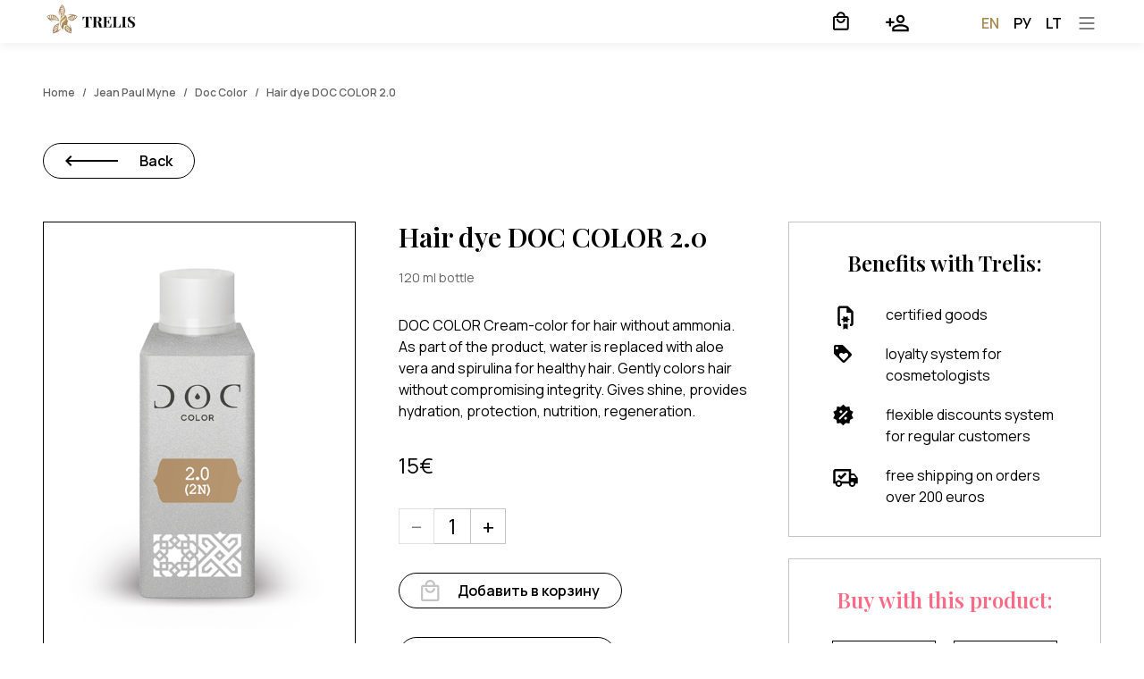

--- FILE ---
content_type: text/html; charset=UTF-8
request_url: https://trelis.eu/brands/jean-paul-myne/doc-color/hair-dye-doc-color-20
body_size: 8872
content:
<!DOCTYPE html>
<html lang="ru">
<head>
    <title>Краска для волос Jean Paul Myne DOC COLOR 2.0 | Trelis</title>
    <meta name="description" content="DOC COLOR-Крем-краска для волос  без аммиака. В составе продукта вода заменена на алоэ вера и спирулину для здоровья волос. Мягко окрашивает волосы, не нарушая целостность. Придает блеск, обеспечивает увлажнение, защиту, питание, регенерацию." />
    <link rel="shortcut icon" href="/favicon.ico" type="image/x-icon">
    <link rel="icon" href="/favicon.ico" type="image/x-icon">
    <meta name="viewport" content="width=device-width, initial-scale=1, maximum-scale=1">
    <base href="https://trelis.eu/" />
    <link rel="canonical" href="https://trelis.eu/brands/jean-paul-myne/doc-color/hair-dye-doc-color-20"/>
    <link rel="preconnect" href="https://fonts.googleapis.com" />
    <link rel="preconnect" href="https://fonts.gstatic.com" crossorigin />
    <meta name="viewport" content="width=device-width, initial-scale=1" />
    <link rel="stylesheet" href="https://fonts.googleapis.com/css2?family=Manrope:wght@400;600;800&family=Playfair+Display:wght@400;600&display=swap" />
    <link rel="stylesheet" href="/css/libs/owl.carousel.css" />
    <link rel="stylesheet" href="/css/libs/mmenu.css" />
    <link rel="stylesheet" href="/css/libs/fancybox.css" />
    <link rel="stylesheet" href="/css/libs/intlTelInput.css" />
    <link rel="stylesheet" href="/css/out.css?v=2022.111" />
    <script>
    function userRedirect(){
        if(localStorage.getItem('useranswered') == '1') return;
        localStorage.setItem('useranswered', '1');
        var language = window.navigator.userLanguage || window.navigator.language;
        var userLang = ''
        if (language.includes('ru')){
            userLang = 'ru'
        }
        if (language.includes('en')){
            userLang = 'en'
        }
        var domainLang = window.location.pathname.startsWith('/en') ? 'en' : 'ru';
        if(!userLang || userLang === domainLang) return;
        var url = window.location.pathname;
        if(window.location.search) url += window.location.search
      
        if(userLang == 'ru'){
            window.location = url.substr(3)
        }else{
            window.location = '/en' + url
        }
    }    
    userRedirect();
    </script>
    <script src="/js/libs/jquery.js"></script>
    <script src="/js/libs/debounce.js"></script>
    <script src="/js/libs/owl.carousel.js"></script>
    <script src="/js/libs/fancybox.js"></script>
    <script src="/js/libs/mmenu.js"></script>
    <script src="/js/libs/intlTelInput.min.js"></script>
    <script src="/js/script.js?ver=2022.111"></script>
    
<style>
#finishorder{
    position: absolute;
    opacity: 0;
    top: -1000px;
    left: -1000px;
}
.box-custom-categories{
    display: none;
}
.unusual .product-items{
    display: none;
}
.unusual .box-custom-categories{
    display: block;
}
 .box-custom-categories.box-tile .items {
    grid-template-columns: repeat(4, minmax(0, 1fr));
}
.box-custom-categories.box-tile .item {
    padding:0!important
}
.box-tile .logo img {
    height: 64px!important;
}
.contacts a{
    white-space: nowrap;
}
@media (max-width: 1280px){
    .box-custom-categories.box-tile .items {
        grid-template-columns: repeat(3, minmax(0, 1fr));
    }
}
@media (max-width: 768px){
    .box-custom-categories.box-tile .items {
        grid-template-columns: repeat(2, minmax(0, 1fr));
    }
}
@media (max-width: 640px){
     .box-custom-categories.box-tile .items {
        grid-template-columns: repeat(1, minmax(0, 1fr));
    }
}
</style>
<script> var polylangConfig = {"actionUrl":"\/assets\/components\/polylang\/action.php","trigger":"polylang-toggle"};</script>
<link rel="stylesheet" href="/assets/components/minishop2/css/web/default.css?v=e2bdf7f5a6" type="text/css" />
<link rel="stylesheet" href="/assets/components/minishop2/css/web/lib/jquery.jgrowl.min.css" type="text/css" />
<script>miniShop2Config = {"close_all_message":"\u0437\u0430\u043a\u0440\u044b\u0442\u044c \u0432\u0441\u0435","cssUrl":"\/assets\/components\/minishop2\/css\/web\/","jsUrl":"\/assets\/components\/minishop2\/js\/web\/","actionUrl":"\/assets\/components\/minishop2\/action.php","ctx":"web","price_format":[2,"."," "],"price_format_no_zeros":true,"weight_format":[3,"."," "],"weight_format_no_zeros":true};</script>
</head>
<body>
  <header>
    <nav>
      <div class="container">
        <div class="nav">
          <div class="logo first-column">
            <a  href="/">
              <img src="/images/logo.png" alt="" />
            </a>
          </div>
          
          <ul>
          <li >
              <a href="/">Главная</a>
            </li>
            <li >
              <a href="https://trelis.eu/about/mission">О компании</a>
            </li>
            <li id="events" >
              <a href="https://trelis.eu/events">Мероприятия</a>
            </li>
            <li id="expandme" >
              <a>Каталог продукции</a>
              <div class="mainmenu-overlay"></div>
              <div class="mainmenu">
                <ul class=""><li class="first active"><a  >Бренды</a><ul class=""><li class="first"><a href="https://trelis.eu/brands/jeuderm" >JeuDerm</a><ul class=""><li class="first"><a href="https://trelis.eu/brands/jeuderm/mesoceuticals" >Mesoceuticals</a></li><li class="last"><a href="https://trelis.eu/brands/jeuderm/skin-care-line" >Skin Care Line</a></li></ul></li><li><a href="https://trelis.eu/brands/jeudemeure" >Jeu'Demeure</a></li><li><a href="https://trelis.eu/brands/vilavi" >VILAVI</a><ul class=""><li class="first"><a href="https://trelis.eu/brands/vilavi/mitohelth" >MITO-health</a></li></ul></li><li><a href="https://trelis.eu/brands/south-korea" >Продукты из Южной Кореи</a></li><li><a href="https://trelis.eu/brands/equipment" >Косметологическое оборудование</a></li><li><a href="https://trelis.eu/brands/power-of-nature" >Power of Nature</a></li><li><a href="https://trelis.eu/brands/toskani" >TOSKANI</a></li><li><a href="https://trelis.eu/brands/inalia" >Inalia</a></li><li><a href="https://trelis.eu/brands/novuma" >Novuma</a></li><li><a href="https://trelis.eu/brands/caromed" >Caromed</a><ul class=""><li class="first"><a href="https://trelis.eu/brands/caromed/sofhyal" >Sofhyal</a></li><li><a href="https://trelis.eu/brands/caromed/face-3" >Face 3</a></li><li class="last"><a href="https://trelis.eu/brands/caromed/fatto" >Fatto</a></li></ul></li><li><a href="https://trelis.eu/brands/mesothreads" >Мезонити</a></li><li><a href="https://trelis.eu/brands/twac" >TWAC</a></li><li><a href="https://trelis.eu/brands/selvert-thermal" >Selvert Thermal</a></li><li class="active"><a href="https://trelis.eu/brands/jean-paul-myne" >Jean Paul Myne</a></li><li class="last"><a href="https://trelis.eu/brands/sm-cream" >SM Cream</a></li></ul></li><li><a href="https://trelis.eu/product-categories" >По категории продуктов</a><ul class=""><li class="first"><a href="https://trelis.eu/product-categories/new" >НОВИНКИ</a></li><li><a href="https://trelis.eu/product-categories/fillers" >Филлеры</a></li><li><a href="https://trelis.eu/product-categories/mesotherapy" >Мезотерапия</a></li><li><a href="https://trelis.eu/product-categories/mesothreads" >Мезонити</a></li><li><a href="https://trelis.eu/product-categories/biorevitalization" >Биоревитализация</a></li><li><a href="https://trelis.eu/product-categories/cosmeceuticals" >Космецевтика</a></li><li><a href="https://trelis.eu/product-categories/eyes-skin-care" >Уход за кожей вокруг глаз</a></li><li><a href="https://trelis.eu/product-categories/facial-skin-care" >Уход за кожей лица</a></li><li><a href="https://trelis.eu/product-categories/body-cosmetics" >Уход за телом</a></li><li><a href="https://trelis.eu/product-categories/haircare" >Уход за волосами</a></li><li><a href="https://trelis.eu/product-categories/nutritional-supplements" >БАДы</a></li><li><a href="https://trelis.eu/product-categories/collagen" >Коллаген</a></li><li><a href="https://trelis.eu/product-categories/sun-protection" >Солнцезащитные средства</a></li><li><a href="https://trelis.eu/product-categories/peels" >Пилинги</a></li><li><a href="https://trelis.eu/product-categories/consumable-material" >Расходный материал</a></li><li class="last"><a href="https://trelis.eu/product-categories/anesthetic-material" >Анестезирующий материал</a></li></ul></li><li class="last"><a href="https://trelis.eu/features" >По признакам</a><ul class=""><li class="first"><a href="https://trelis.eu/features/acne-post-acne" >Акне, постакне</a></li><li><a href="https://trelis.eu/features/combined-skin" >Комбинированная кожа</a></li><li><a href="https://trelis.eu/features/oily-problem-skin" >Жирная и проблемная кожа</a></li><li><a href="https://trelis.eu/features/dry-dehydrated-skin" >Сухая и обезвоженная кожа</a></li><li><a href="https://trelis.eu/features/sensitive-skin" >Чувствительная кожа</a></li><li><a href="https://trelis.eu/features/normal-skin" >Нормальная кожа</a></li><li><a href="https://trelis.eu/features/couperose-rosacea" >Купероз и розацея</a></li><li><a href="https://trelis.eu/features/wrinkles" >Морщины</a></li><li><a href="https://trelis.eu/features/puffiness" >Отёчность</a></li><li><a href="https://trelis.eu/features/pigmentation" >Пигментация</a></li><li><a href="https://trelis.eu/features/uneven-tone" >Неровный тон</a></li><li><a href="https://trelis.eu/features/sagging-skin" >Дряблость кожи</a></li><li><a href="https://trelis.eu/features/hair-loss-alopecia" >Выпадение волос, алопеция</a></li><li><a href="https://trelis.eu/features/blackheads-enlarged-pores" >Чёрный точки, расширенные поры</a></li><li><a href="https://trelis.eu/features/cellulite" >Целлюлит</a></li><li><a href="https://trelis.eu/features/general-fatigue" >Общая усталость</a></li><li><a href="https://trelis.eu/features/hair-loss" >Выпадение волос</a></li><li><a href="https://trelis.eu/features/hair-reconstruction" >Реконструкция волос</a></li><li><a href="https://trelis.eu/features/hair-straightening" >Выпрямление волос</a></li><li class="last"><a href="https://trelis.eu/features/hair-styling" >Укладка волос</a></li></ul></li></ul>
              </div>
            </li>
            <li id="cooperation" >
              <a href="https://trelis.eu/partnership">Сотрудничество</a>
            </li>
            <li >
              <a href="https://trelis.eu/payment-shipping/delivery">Доставка и оплата</a>
            </li>
          </ul>
         
          <div class="controls">
            <div class="links-bar">
                 <div class="msMiniCart full" rel="0">
  <a href="https://trelis.eu/cart">
    <i class="icon-cart"></i>
    <span class="ms2_total_count">0</span>
  </a>
</div>
                <a href="https://trelis.eu/login"><i class="icon-account"></i></a>     
            </div>
            <div class="lang-bar">
                <a class="active"><span>РУ</span></a>
            <a href="https://trelis.eu/en/brands/jean-paul-myne/doc-color/hair-dye-doc-color-20">EN</a>
                <a href="https://trelis.eu/lt/brands/jean-paul-myne/doc-color/hair-dye-doc-color-20">LT</a>
    


                <a class="menu-trigger" href="#menu">
                    <svg xmlns="http://www.w3.org/2000/svg" class="h-6 w-6 opener" fill="none" viewBox="0 0 24 24" stroke="currentColor">
                      <path stroke-linecap="round" stroke-linejoin="round" stroke-width={2} d="M4 6h16M4 12h16M4 18h16" />
                    </svg>
                    <svg xmlns="http://www.w3.org/2000/svg" class="h-6 w-6 closer" fill="none" viewBox="0 0 24 24" stroke="currentColor">
                      <path stroke-linecap="round" stroke-linejoin="round" stroke-width={2} d="M6 18L18 6M6 6l12 12" />
                    </svg>
                </a>
            </div>
          </div>
        </div>
      </div>
    </nav>
  </header>

<div>
    <div class="container">
      <div class="breadcrumbs"><ul vocab="http://schema.org/" typeof="BreadcrumbList"><li property="itemListElement" typeof="ListItem"><a property="item" typeof="WebPage" href=""><span property="name">Главная</span></a><meta property="position" content="1"></li>
<li property="itemListElement" typeof="ListItem"><a property="item" typeof="WebPage" href="https://trelis.eu/brands/jean-paul-myne"><span property="name">Jean Paul Myne</span></a><meta property="position" content="2"></li>
<li property="itemListElement" typeof="ListItem"><a property="item" typeof="WebPage" href="https://trelis.eu/brands/jean-paul-myne/doc-color"><span property="name">Doc Color</span></a><meta property="position" content="3"></li>
<li><span>Краска для волос DOC COLOR 2.0</span></li></ul></div>
      <a class="btn is-border" id="backbtn">
        <i class="icon-arrow left"></i> <span>Назад</span>
      </a>
    </div>
    <div class="box-product box">
      <div class="container">
        <div class="row-wrap">
          <div class="left-side">
            <div class="ff">
              <div class="img-area">
                   <div id="msGallery">
            <div class="mainimage">
                          
                    <img src="/assets/images/products/980/doc-color-vegan-2.0-(2n).png" alt=""/>
               
                    </div>
            </div>
              </div>
              <div>
  
                <h1 class="medium">Краска для волос DOC COLOR 2.0</h1>
                <div class="small option">120 мл во флаконе</div>
    
                <div class="intro">
                  DOC COLOR-Крем-краска для волос  без аммиака. В составе продукта вода заменена на алоэ вера и спирулину для здоровья волос. Мягко окрашивает волосы, не нарушая целостность. Придает блеск, обеспечивает увлажнение, защиту, питание, регенерацию.
                </div>
              
                
                <div>

     <div class="price">15€</div>
         <form  class="ms2_form product-buttons" method="post">
            <input type="hidden" name="id" value="980"/>
            <div class="flex increment">
                 <button class="minus">&minus;</button>
                 <input type="text" name="count" class="onlynum" value="1"/>
                <button class="plus">+</button>
            </div>
            <div class="buttons">
            <button type="submit" name="ms2_action" value="cart/add" class="btn is-border"><i class="icon-add-cart"></i>Добавить в корзину</button>
            <button type="button" value="favorites/add" class="btn is-border"><i class="icon-add-favs"></i>Отложить покупку</button><button style="display:none" type="button" value="favorites/remove" class="btn is-border"><i class="icon-add-favs"></i>Удалить из отложенных</button>
            </div>
        </form>    
    
</div>


    
                
                  
                <div>
                    <h2 class="medium">Характеристики:</h2>
                </div>
                
                <div class="mb-4"><strong>Основные ингредиенты</strong>: алоэ вера, спирулина, оливкое масло, масло лимнантеса альба, бабассу масло, комплекс аминокислот масла
каритэ, масло ветивера, морской коллаген.
Не содержит: аммиак, парабены, силиконы, ароматизаторы</div>
                <div class="mb-4"><strong>Показания к применению</strong>: для перманентного окрашивания волос</div>
                <div class="mb-4"><strong>Способ применения</strong>: оттенки серии ART полностью смешиваются друг с другом или с 0,0 CLEAR или CLEAR PLUS 00.00. Их можно использовать для коррекции цветовой смеси, чтобы подчеркнуть оттенок, или как чистые цвета (длительные, как перманентные, так и полуперманентные цвета, в зависимости от используемого типа DOC ACTIV ENZYME). Продукт надо смешивать только с необходимым DOC ACTIV ENZYME – Vegan-смесь сбалансирована на 100%</div>
                <div class="mb-4"><strong>Упаковка</strong>: 120 мл во флаконе</div>
                <div class="mb-4"><strong>Условия хранения</strong>: при комнaтной температуре</div>
                <div class="mb-4"><strong>Срок годности</strong>: указан на упаковке</div>
                
                <div class="stats">
                  
                </div>
                
                <div class="text-content">
                  <p>Революционное решение краски для волос без аммиака. Содержит лучшие из традиционных оттенков и масел для создания идеальных красок для волос. Первый продукт, в составе которого вода заменена на алоэ вера и спирулину для здоровья волос. Мягко окрашивает волосы, не нарушая целостность. Придает блеск, обеспечивает увлажнение, защиту, питание, регенерацию. 76 оттенков дают профессионалам возможность создавать множество вариантов. Перманентные и деми-перманентные оттенки использовать в соответствии с активатором</p>
                </div>
              </div>
            </div>
            
          </div>
          <div class="right-side">
            <div class="with-border benefits">
  <div class="medium text-center">Выгодно с Trelis:</div>
  <ul>
    <li><img src="/images/icons/file-certificate.svg" alt="" /> сертифицированный товар</li><li><img src="/images/icons/sale.svg" alt="" /> гибкая система скидок для постоянных покупателей</li><li><img src="images/icons/tag-heart.svg" alt="" /> система лояльности для косметологов</li><li><img src="/images/icons/truck.svg" alt="" /> бесплатная доставка при заказе на сумму выше 200 евро</li>
  </ul>
</div>
            
            <div class="with-border">
              <div class="medium text-center is-pink">С этим товаром покупают:</div>
              <div class="reccomendations">
                <a href="https://trelis.eu/brands/jean-paul-myne/doc-color/hair-dye-doc-color-1.0">
  <div class="img-border">
    <img src="/assets/images/products/961/small/doc-color-vegan-1.0-(1n).jpg" alt="Краска для волос DOC COLOR 1.0" />
  </div>
  <div class="title">Краска для волос DOC COLOR 1.0</div>
</a>
<a href="https://trelis.eu/brands/jean-paul-myne/doc-color/hair-dye-doc-color-5.7">
  <div class="img-border">
    <img src="/assets/images/products/966/small/doc-color-vegan-5.7.jpg" alt="Краска для волос DOC COLOR 5.7" />
  </div>
  <div class="title">Краска для волос DOC COLOR 5.7</div>
</a>
<a href="https://trelis.eu/brands/jean-paul-myne/doc-color/hair-dye-doc-color-6.34">
  <div class="img-border">
    <img src="/assets/images/products/971/small/doc-color-vegan-6.34-(6gc).jpg" alt="Краска для волос DOC COLOR 6.34" />
  </div>
  <div class="title">Краска для волос DOC COLOR 6.34</div>
</a>
<a href="https://trelis.eu/brands/jean-paul-myne/doc-color/hair-dye-doc-color-766">
  <div class="img-border">
    <img src="/assets/images/products/978/small/doc-color-vegan-7.66-(7rr)-3x120ml.jpg" alt="Краска для волос  DOC COLOR 7.66" />
  </div>
  <div class="title">Краска для волос  DOC COLOR 7.66</div>
</a>

              </div>
            </div>
            
          </div>
        </div>
      </div>
    </div>
</div>
<footer class="">
    <div class="container">
      <div class="flex">
        <div class="first-column one">
          <div class="logo">
            <a href="/">
              <img src="/images/logo.png" alt="" />
            </a>
          </div>
          
        </div>
        <div class="columns two">
          <div class="h3">О компании</div>
          <ul class=""><li class="first"><a href="https://trelis.eu/about/mission" >Миссия</a></li><li><a href="https://trelis.eu/about/documents" >Документы и сертификаты</a></li><li><a href="https://trelis.eu/about/our-experts" >Наши эксперты</a></li><li><a href="https://trelis.eu/about/contacts" >Контактная информация</a></li><li><a href="https://trelis.eu/about/instagram" >Мы в социальных сетях</a></li><li class="last"><a href="https://trelis.eu/about/feedback" >Отзывы о компании</a></li></ul>
        </div>
        <div class="columns three">
          <div class="h3">Мероприятия</div>
          <ul><li><a href="https://trelis.eu/events">Календарь</a></li></ul>
         
        </div>
         <div class="columns four">
          <div class="h3">Каталог продукции</div>
           <ul class=""><li class="first"><a href="https://trelis.eu/" >Поиск по бренду</a></li><li><a href="https://trelis.eu/product-categories" >По категории продуктов</a></li><li><a href="https://trelis.eu/features" >По признакам</a></li><li class="last"><a href="https://trelis.eu/special-offers" >Акции и скидки</a></li></ul>
        </div>
        <div class="columns five">
          <div class="h3">Доставка и оплата</div>
          
          <ul class=""><li class="first"><a href="https://trelis.eu/payment-shipping/delivery" >Доставка</a></li><li class="last"><a href="https://trelis.eu/payment-shipping/general-rules" >Правила Trelis.eu</a></li></ul>
        </div>
        <div class="columns six">
          <div class="h3">Контактная информация</div>
          <ul class="contacts">
            
            <!--<li><a href="tel:+370-622-01146"><i class="icon-lv"></i>+370 622 01146</a></li>-->
            <li>
              <a data-fancybox="" data-src="#callback-popup"><u>Отправить сообщение</u></a>
            </li>
            <li>
              <a href="mailto:trelis.llc.eu@gmail.com"><i class="icon-email"></i>trelis.llc.eu@gmail.com</a>
            </li>
          </ul>
        </div>
      </div>
    </div>
  </footer>
<div  id="callback-popup" style="display: none">
  <div class="data">
    <div class="popup">
      <form action="#" class="form-inline">
        <input type="hidden" name="action" value="callback">
        <input type="hidden" name="msg" value="#thanks-popup">
        <input type="hidden" name="admin" value="trelis.llc.eu@gmail.com">
        <div class="popup-content"> 
            <div class="title">Пожалуйста, оставьте сообщение</div>
            <div class="input-wrap">
              <label>Ваше имя</label>
              <div class="ir">
                <input type="text" class="input required" name="name" />
                <div class="error">Заполните это поле</div>
              </div>
            </div>
            <div class="input-wrap">
              <label>Ваш email *</label>
              <div class="ir">
                <input type="email" class="input required" name="email" />
                <div class="error">Заполните это поле</div>
              </div>
            </div>
            <div class="input-wrap">
              <label>Ваше сообщение *</label>
              <div class="ir">
                <textarea  class="input required" name="message"></textarea>
                <div class="error">Заполните это поле</div>
              </div>
            </div>
            <div class="btns"> 
              <input type="submit" class="btn theme-pink" value="Отправить"> 
            </div>
        </div>    
      </form>
    </div>          
  </div>
</div>    
<div  id="thanks-popup" style="display: none">
    <div class="data">
      <div class="popup">
        <div class="popup-content"> 
          Сообщение отправлено.<br />
Менеджер Trelis свяжется с Вами в ближайшее время.<br />
Благодарим!
          <div class="btns">
              <button id="close" class="btn theme-pink">Продолжить</button>
          </div>
        </div>
      </div>          
    </div>
</div> 
<!-- Yandex.Metrika counter --> <script> (function(m,e,t,r,i,k,a){m[i]=m[i]||function(){(m[i].a=m[i].a||[]).push(arguments)}; m[i].l=1*new Date();k=e.createElement(t),a=e.getElementsByTagName(t)[0],k.async=1,k.src=r,a.parentNode.insertBefore(k,a)}) (window, document, "script", "https://mc.yandex.ru/metrika/tag.js", "ym"); ym(86637929, "init", { clickmap:true, trackLinks:true, accurateTrackBounce:true }); </script> <noscript><div><img src="https://mc.yandex.ru/watch/86637929" style="position:absolute; left:-9999px;" alt="" /></div></noscript> <!-- /Yandex.Metrika counter -->
<!-- Global site tag (gtag.js) - Google Analytics -->
<script async src="https://www.googletagmanager.com/gtag/js?id=G-Y7S8HNB8KJ"></script>
<script>
  window.dataLayer = window.dataLayer || [];
  function gtag(){dataLayer.push(arguments);}
  gtag('js', new Date());
  gtag('config', 'G-Y7S8HNB8KJ');
</script>



<script src="/assets/components/polylang/js/web/default.min.js"></script>
<script src="/assets/components/minishop2/js/web/default.js?v=2"></script>
<script src="/assets/components/minishop2/js/web/lib/jquery.jgrowl.min.js"></script>
<script src="/assets/components/minishop2/js/web/message_settings.js"></script>
</body>
</html>

--- FILE ---
content_type: text/html; charset=UTF-8
request_url: https://trelis.eu/en/brands/jean-paul-myne/doc-color/hair-dye-doc-color-20
body_size: 7475
content:
<!DOCTYPE html>
<html lang="en">
<head>
    <title>Hair dye Jean Paul Myne DOC COLOR 2.0 | Trelis</title>
    <meta name="description" content="DOC COLOR Cream-color for hair without ammonia. As part of the product, water is replaced with aloe vera and spirulina for healthy hair. Gently colors hair without compromising integrity. Gives shine, provides hydration, protection, nutrition, regeneration." />
    <link rel="shortcut icon" href="/favicon.ico" type="image/x-icon">
    <link rel="icon" href="/favicon.ico" type="image/x-icon">
    <meta name="viewport" content="width=device-width, initial-scale=1, maximum-scale=1">
    <base href="https://trelis.eu/en/" />
    <link rel="canonical" href="https://trelis.eu/en/brands/jean-paul-myne/doc-color/hair-dye-doc-color-20"/>
    <link rel="preconnect" href="https://fonts.googleapis.com" />
    <link rel="preconnect" href="https://fonts.gstatic.com" crossorigin />
    <meta name="viewport" content="width=device-width, initial-scale=1" />
    <link rel="stylesheet" href="https://fonts.googleapis.com/css2?family=Manrope:wght@400;600;800&family=Playfair+Display:wght@400;600&display=swap" />
    <link rel="stylesheet" href="/css/libs/owl.carousel.css" />
    <link rel="stylesheet" href="/css/libs/mmenu.css" />
    <link rel="stylesheet" href="/css/libs/fancybox.css" />
    <link rel="stylesheet" href="/css/libs/intlTelInput.css" />
    <link rel="stylesheet" href="/css/out.css?v=2022.111" />
    <script>
    function userRedirect(){
        if(localStorage.getItem('useranswered') == '1') return;
        localStorage.setItem('useranswered', '1');
        var language = window.navigator.userLanguage || window.navigator.language;
        var userLang = ''
        if (language.includes('ru')){
            userLang = 'ru'
        }
        if (language.includes('en')){
            userLang = 'en'
        }
        var domainLang = window.location.pathname.startsWith('/en') ? 'en' : 'ru';
        if(!userLang || userLang === domainLang) return;
        var url = window.location.pathname;
        if(window.location.search) url += window.location.search
      
        if(userLang == 'ru'){
            window.location = url.substr(3)
        }else{
            window.location = '/en' + url
        }
    }    
    userRedirect();
    </script>
    <script src="/js/libs/jquery.js"></script>
    <script src="/js/libs/debounce.js"></script>
    <script src="/js/libs/owl.carousel.js"></script>
    <script src="/js/libs/fancybox.js"></script>
    <script src="/js/libs/mmenu.js"></script>
    <script src="/js/libs/intlTelInput.min.js"></script>
    <script src="/js/script.js?ver=2022.111"></script>
    
<style>
#finishorder{
    position: absolute;
    opacity: 0;
    top: -1000px;
    left: -1000px;
}
.box-custom-categories{
    display: none;
}
.unusual .product-items{
    display: none;
}
.unusual .box-custom-categories{
    display: block;
}
 .box-custom-categories.box-tile .items {
    grid-template-columns: repeat(4, minmax(0, 1fr));
}
.box-custom-categories.box-tile .item {
    padding:0!important
}
.box-tile .logo img {
    height: 64px!important;
}
.contacts a{
    white-space: nowrap;
}
@media (max-width: 1280px){
    .box-custom-categories.box-tile .items {
        grid-template-columns: repeat(3, minmax(0, 1fr));
    }
}
@media (max-width: 768px){
    .box-custom-categories.box-tile .items {
        grid-template-columns: repeat(2, minmax(0, 1fr));
    }
}
@media (max-width: 640px){
     .box-custom-categories.box-tile .items {
        grid-template-columns: repeat(1, minmax(0, 1fr));
    }
}
</style>
<script> var polylangConfig = {"actionUrl":"\/assets\/components\/polylang\/action.php","trigger":"polylang-toggle"};</script>
<link rel="stylesheet" href="/assets/components/minishop2/css/web/default.css?v=e2bdf7f5a6" type="text/css" />
<link rel="stylesheet" href="/assets/components/minishop2/css/web/lib/jquery.jgrowl.min.css" type="text/css" />
<script>miniShop2Config = {"close_all_message":"close all","cssUrl":"\/assets\/components\/minishop2\/css\/web\/","jsUrl":"\/assets\/components\/minishop2\/js\/web\/","actionUrl":"\/assets\/components\/minishop2\/action.php","ctx":"web","price_format":[2,"."," "],"price_format_no_zeros":true,"weight_format":[3,"."," "],"weight_format_no_zeros":true};</script>
</head>
<body>
  <header>
    <nav>
      <div class="container">
        <div class="nav">
          <div class="logo first-column">
            <a  href="/en">
              <img src="/images/logo.png" alt="" />
            </a>
          </div>
          
          <ul>
          <li >
              <a href="/en">Home</a>
            </li>
            <li >
              <a href="https://trelis.eu/en/about/mission">About Us</a>
            </li>
            <li id="events" >
              <a href="https://trelis.eu/en/events">Events</a>
            </li>
            <li id="expandme" >
              <a>Catalog</a>
              <div class="mainmenu-overlay"></div>
              <div class="mainmenu">
                <ul class=""><li class="first active"><a  >Brands</a><ul class=""><li class="first"><a href="https://trelis.eu/en/brands/jeuderm" >JeuDerm</a><ul class=""><li class="first"><a href="https://trelis.eu/en/brands/jeuderm/mesoceuticals" >Mesoceuticals</a></li><li class="last"><a href="https://trelis.eu/en/brands/jeuderm/skin-care-line" >Skin Care Line</a></li></ul></li><li><a href="https://trelis.eu/en/brands/jeudemeure" >Jeu'Demeure</a></li><li><a href="https://trelis.eu/en/brands/vilavi" >VILAVI</a><ul class=""><li class="first"><a href="https://trelis.eu/en/brands/vilavi/mitohelth" >MITO-health</a></li></ul></li><li><a href="https://trelis.eu/en/brands/south-korea" >South Korea Products</a></li><li><a href="https://trelis.eu/en/brands/equipment" >Cosmetology equipment</a></li><li><a href="https://trelis.eu/en/brands/power-of-nature" >Power of Nature</a></li><li><a href="https://trelis.eu/en/brands/toskani" >TOSKANI</a></li><li><a href="https://trelis.eu/en/brands/inalia" >Inalia</a></li><li><a href="https://trelis.eu/en/brands/novuma" >Novuma</a></li><li><a href="https://trelis.eu/en/brands/caromed" >Caromed</a><ul class=""><li class="first"><a href="https://trelis.eu/en/brands/caromed/sofhyal" >Sofhyal</a></li><li><a href="https://trelis.eu/en/brands/caromed/face-3" >Face 3</a></li><li class="last"><a href="https://trelis.eu/en/brands/caromed/fatto" >Fatto</a></li></ul></li><li><a href="https://trelis.eu/en/brands/mesothreads" >Mesothreads</a></li><li><a href="https://trelis.eu/en/brands/twac" >TWAC</a></li><li><a href="https://trelis.eu/en/brands/selvert-thermal" >Selvert Thermal</a></li><li class="active"><a href="https://trelis.eu/en/brands/jean-paul-myne" >Jean Paul Myne</a></li><li class="last"><a href="https://trelis.eu/en/brands/sm-cream" >Hisamitsu</a></li></ul></li><li><a href="https://trelis.eu/en/product-categories" >By product category</a><ul class=""><li class="first"><a href="https://trelis.eu/en/product-categories/new" >New</a></li><li><a href="https://trelis.eu/en/product-categories/fillers" >Fillers</a></li><li><a href="https://trelis.eu/en/product-categories/mesotherapy" >Mesotherapy</a></li><li><a href="https://trelis.eu/en/product-categories/mesothreads" >Mesothreads</a></li><li><a href="https://trelis.eu/en/product-categories/biorevitalization" >Biorevitalization</a></li><li><a href="https://trelis.eu/en/product-categories/cosmeceuticals" >Cosmeceuticals</a></li><li><a href="https://trelis.eu/en/product-categories/eyes-skin-care" >Eyes skin care</a></li><li><a href="https://trelis.eu/en/product-categories/facial-skin-care" >Facial skin care</a></li><li><a href="https://trelis.eu/en/product-categories/body-cosmetics" >Body care</a></li><li><a href="https://trelis.eu/en/product-categories/haircare" >Hair care</a></li><li><a href="https://trelis.eu/en/product-categories/nutritional-supplements" >Nutritional supplements</a></li><li><a href="https://trelis.eu/en/product-categories/collagen" >Collagen</a></li><li><a href="https://trelis.eu/en/product-categories/sun-protection" >Sun protection</a></li><li><a href="https://trelis.eu/en/product-categories/peels" >Peels</a></li><li><a href="https://trelis.eu/en/product-categories/consumable-material" >Consumable</a></li><li class="last"><a href="https://trelis.eu/en/product-categories/anesthetic-material" >Anesthetic material</a></li></ul></li><li class="last"><a href="https://trelis.eu/en/features" >By features</a><ul class=""><li class="first"><a href="https://trelis.eu/en/features/acne-post-acne" >Акне, постакне</a></li><li><a href="https://trelis.eu/en/features/combined-skin" >Комбинированная кожа</a></li><li><a href="https://trelis.eu/en/features/oily-problem-skin" >Жирная и проблемная кожа</a></li><li><a href="https://trelis.eu/en/features/dry-dehydrated-skin" >Сухая и обезвоженная кожа</a></li><li><a href="https://trelis.eu/en/features/sensitive-skin" >Чувствительная кожа</a></li><li><a href="https://trelis.eu/en/features/normal-skin" >Нормальная кожа</a></li><li><a href="https://trelis.eu/en/features/couperose-rosacea" >Купероз и розацея</a></li><li><a href="https://trelis.eu/en/features/wrinkles" >Морщины</a></li><li><a href="https://trelis.eu/en/features/puffiness" >Отёчность</a></li><li><a href="https://trelis.eu/en/features/pigmentation" >Пигментация</a></li><li><a href="https://trelis.eu/en/features/uneven-tone" >Неровный тон</a></li><li><a href="https://trelis.eu/en/features/sagging-skin" >Дряблость кожи</a></li><li><a href="https://trelis.eu/en/features/hair-loss-alopecia" >Выпадение волос, алопеция</a></li><li><a href="https://trelis.eu/en/features/blackheads-enlarged-pores" >Чёрный точки, расширенные поры</a></li><li><a href="https://trelis.eu/en/features/cellulite" >Целлюлит</a></li><li><a href="https://trelis.eu/en/features/general-fatigue" >Общая усталость</a></li><li><a href="https://trelis.eu/en/features/hair-loss" >Выпадение волос</a></li><li><a href="https://trelis.eu/en/features/hair-reconstruction" >Реконструкция волос</a></li><li><a href="https://trelis.eu/en/features/hair-straightening" >Выпрямление волос</a></li><li class="last"><a href="https://trelis.eu/en/features/hair-styling" >Укладка волос</a></li></ul></li></ul>
              </div>
            </li>
            <li id="cooperation" >
              <a href="https://trelis.eu/en/partnership">Partnership</a>
            </li>
            <li >
              <a href="https://trelis.eu/en/payment-shipping/delivery">Payment and Shipping</a>
            </li>
          </ul>
         
          <div class="controls">
            <div class="links-bar">
                 <div class="msMiniCart full" rel="0">
  <a href="https://trelis.eu/en/cart">
    <i class="icon-cart"></i>
    <span class="ms2_total_count">0</span>
  </a>
</div>
                <a href="https://trelis.eu/en/login"><i class="icon-account"></i></a>     
            </div>
            <div class="lang-bar">
                <a class="active"><span>EN</span></a>
            <a href="https://trelis.eu/brands/jean-paul-myne/doc-color/hair-dye-doc-color-20">РУ</a>
                <a href="https://trelis.eu/lt/brands/jean-paul-myne/doc-color/hair-dye-doc-color-20">LT</a>
    


                <a class="menu-trigger" href="#menu">
                    <svg xmlns="http://www.w3.org/2000/svg" class="h-6 w-6 opener" fill="none" viewBox="0 0 24 24" stroke="currentColor">
                      <path stroke-linecap="round" stroke-linejoin="round" stroke-width={2} d="M4 6h16M4 12h16M4 18h16" />
                    </svg>
                    <svg xmlns="http://www.w3.org/2000/svg" class="h-6 w-6 closer" fill="none" viewBox="0 0 24 24" stroke="currentColor">
                      <path stroke-linecap="round" stroke-linejoin="round" stroke-width={2} d="M6 18L18 6M6 6l12 12" />
                    </svg>
                </a>
            </div>
          </div>
        </div>
      </div>
    </nav>
  </header>

<div>
    <div class="container">
      <div class="breadcrumbs"><ul vocab="http://schema.org/" typeof="BreadcrumbList"><li property="itemListElement" typeof="ListItem"><a property="item" typeof="WebPage" href=""><span property="name">Home</span></a><meta property="position" content="1"></li>
<li property="itemListElement" typeof="ListItem"><a property="item" typeof="WebPage" href="https://trelis.eu/en/brands/jean-paul-myne"><span property="name">Jean Paul Myne</span></a><meta property="position" content="2"></li>
<li property="itemListElement" typeof="ListItem"><a property="item" typeof="WebPage" href="https://trelis.eu/en/brands/jean-paul-myne/doc-color"><span property="name">Doc Color</span></a><meta property="position" content="3"></li>
<li><span>Hair dye DOC COLOR 2.0</span></li></ul></div>
      <a class="btn is-border" id="backbtn">
        <i class="icon-arrow left"></i> <span>Back</span>
      </a>
    </div>
    <div class="box-product box">
      <div class="container">
        <div class="row-wrap">
          <div class="left-side">
            <div class="ff">
              <div class="img-area">
                   <div id="msGallery">
            <div class="mainimage">
                          
                    <img src="/assets/images/products/980/doc-color-vegan-2.0-(2n).png" alt=""/>
               
                    </div>
            </div>
              </div>
              <div>
  
                <h1 class="medium">Hair dye DOC COLOR 2.0</h1>
                <div class="small option">120 ml bottle</div>
    
                <div class="intro">
                  DOC COLOR Cream-color for hair without ammonia. As part of the product, water is replaced with aloe vera and spirulina for healthy hair. Gently colors hair without compromising integrity. Gives shine, provides hydration, protection, nutrition, regeneration.
                </div>
              
                
                <div>

     <div class="price">15€</div>
         <form  class="ms2_form product-buttons" method="post">
            <input type="hidden" name="id" value="980"/>
            <div class="flex increment">
                 <button class="minus">&minus;</button>
                 <input type="text" name="count" class="onlynum" value="1"/>
                <button class="plus">+</button>
            </div>
            <div class="buttons">
            <button type="submit" name="ms2_action" value="cart/add" class="btn is-border"><i class="icon-add-cart"></i>Добавить в корзину</button>
            <button type="button" value="favorites/add" class="btn is-border"><i class="icon-add-favs"></i>Отложить покупку</button><button style="display:none" type="button" value="favorites/remove" class="btn is-border"><i class="icon-add-favs"></i>Удалить из отложенных</button>
            </div>
        </form>    
    
</div>


    
                
                  
                <div>
                    <h2 class="medium">Specifications:</h2>
                </div>
                
                <div class="mb-4"><strong>Main ingredients</strong>: aloe vera, spirulina, olive oil, limnantes alba oil, babassu oil, oil amino acid complex
shea butter, vetiver oil, marine collagen.
Does not contain: ammonia, parabens, silicones, fragrances</div>
                <div class="mb-4"><strong>Indications for use</strong>: for permanent hair coloring</div>
                <div class="mb-4"><strong>Mode of application</strong>: the shades of the ART series are completely blendable with each other or with 0.0 CLEAR or CLEAR PLUS 00.00. They can be used to correct a color mixture to emphasize a hue, or as pure colors (long-lasting, both permanent and semi-permanent colors, depending on the type of DOC ACTIV ENZYME used). The product should be mixed ONLY with the necessary DOC ACTIV ENZYME - Vegan blend is 100% balanced</div>
                <div class="mb-4"><strong>Packing</strong>: 120 ml bottle</div>
                <div class="mb-4"><strong>Storage conditions</strong>: at room temperature</div>
                <div class="mb-4"><strong>Expiration date</strong>: indicated on the packaging</div>
                
                <div class="stats">
                  
                </div>
                
                <div class="text-content">
                  <p>A revolutionary ammonia-free hair dye solution. Contains the best of traditional shades and oils to create the perfect hair color. The first a product that replaces water with aloe vera and spirulina for healthy hair. Gently colors hair without compromising integrity. Adds shine, provides hydration, protection, nutrition, regeneration. 76 shades give professionals the ability to create multiple options. Use permanent and demi-permanent shades in accordance with the activator.</p>
                </div>
              </div>
            </div>
            
          </div>
          <div class="right-side">
            <div class="with-border benefits">
  <div class="medium text-center">Benefits with Trelis:</div>
  <ul>
    <li><img src="/images/icons/file-certificate.svg" alt="" /> certified goods</li><li><img src="images/icons/tag-heart.svg" alt="" /> loyalty system for cosmetologists</li><li><img src="/images/icons/sale.svg" alt="" /> flexible discounts system for regular customers</li><li><img src="/images/icons/truck.svg" alt="" /> free shipping on orders over 200 euros</li>
  </ul>
</div>
            
            <div class="with-border">
              <div class="medium text-center is-pink">Buy with this product:</div>
              <div class="reccomendations">
                <a href="https://trelis.eu/en/brands/jean-paul-myne/doc-color/hair-dye-doc-color-1.0">
  <div class="img-border">
    <img src="/assets/images/products/961/small/doc-color-vegan-1.0-(1n).jpg" alt="Hair dye DOC COLOR 1.0" />
  </div>
  <div class="title">Hair dye DOC COLOR 1.0</div>
</a>
<a href="https://trelis.eu/en/brands/jean-paul-myne/doc-color/hair-dye-doc-color-5.7">
  <div class="img-border">
    <img src="/assets/images/products/966/small/doc-color-vegan-5.7.jpg" alt="Hair dye DOC COLOR 5.7" />
  </div>
  <div class="title">Hair dye DOC COLOR 5.7</div>
</a>
<a href="https://trelis.eu/en/brands/jean-paul-myne/doc-color/hair-dye-doc-color-6.34">
  <div class="img-border">
    <img src="/assets/images/products/971/small/doc-color-vegan-6.34-(6gc).jpg" alt="Hair dye DOC COLOR 6.34 " />
  </div>
  <div class="title">Hair dye DOC COLOR 6.34 </div>
</a>
<a href="https://trelis.eu/en/brands/jean-paul-myne/doc-color/hair-dye-doc-color-766">
  <div class="img-border">
    <img src="/assets/images/products/978/small/doc-color-vegan-7.66-(7rr)-3x120ml.jpg" alt="Hair dye DOC COLOR 7.66 " />
  </div>
  <div class="title">Hair dye DOC COLOR 7.66 </div>
</a>

              </div>
            </div>
            
          </div>
        </div>
      </div>
    </div>
</div>
<footer class="">
    <div class="container">
      <div class="flex">
        <div class="first-column one">
          <div class="logo">
            <a href="/en">
              <img src="/images/logo.png" alt="" />
            </a>
          </div>
          
        </div>
        <div class="columns two">
          <div class="h3">About Us</div>
          <ul class=""><li class="first"><a href="https://trelis.eu/en/about/mission" >Mission</a></li><li><a href="https://trelis.eu/en/about/documents" >Documents and Certificates</a></li><li><a href="https://trelis.eu/en/about/our-experts" >Our Experts</a></li><li><a href="https://trelis.eu/en/about/contacts" >Contacts</a></li><li><a href="https://trelis.eu/en/about/instagram" >Trelis Products on Instagram</a></li><li class="last"><a href="https://trelis.eu/en/about/feedback" >Feedback</a></li></ul>
        </div>
        <div class="columns three">
          <div class="h3">Events</div>
          <ul><li><a href="https://trelis.eu/en/events">Calendar</a></li></ul>
         
        </div>
         <div class="columns four">
          <div class="h3">Catalog</div>
           <ul class=""><li class="first"><a href="https://trelis.eu/en/" >Search by brand</a></li><li><a href="https://trelis.eu/en/product-categories" >By product category</a></li><li><a href="https://trelis.eu/en/features" >By features</a></li><li class="last"><a href="https://trelis.eu/en/special-offers" >Special offers</a></li></ul>
        </div>
        <div class="columns five">
          <div class="h3">Payment and Shipping</div>
          
          <ul class=""><li class="first"><a href="https://trelis.eu/en/payment-shipping/delivery" >Delivery</a></li><li class="last"><a href="https://trelis.eu/en/payment-shipping/general-rules" >Terms of service</a></li></ul>
        </div>
        <div class="columns six">
          <div class="h3">Contact Information</div>
          <ul class="contacts">
            
            <!--<li><a href="tel:+370-622-01146"><i class="icon-lv"></i>+370 622 01146</a></li>-->
            <li>
              <a data-fancybox="" data-src="#callback-popup"><u>Message</u></a>
            </li>
            <li>
              <a href="mailto:info@trelis.eu"><i class="icon-email"></i>info@trelis.eu</a>
            </li>
          </ul>
        </div>
      </div>
    </div>
  </footer>
<div  id="callback-popup" style="display: none">
  <div class="data">
    <div class="popup">
      <form action="#" class="form-inline">
        <input type="hidden" name="action" value="callback">
        <input type="hidden" name="msg" value="#thanks-popup">
        <input type="hidden" name="admin" value="info@trelis.eu">
        <div class="popup-content"> 
            <div class="title">Leave a message, please</div>
            <div class="input-wrap">
              <label>Your name</label>
              <div class="ir">
                <input type="text" class="input required" name="name" />
                <div class="error">This field is required</div>
              </div>
            </div>
            <div class="input-wrap">
              <label>Your email *</label>
              <div class="ir">
                <input type="email" class="input required" name="email" />
                <div class="error">This field is required</div>
              </div>
            </div>
            <div class="input-wrap">
              <label>Your message *</label>
              <div class="ir">
                <textarea  class="input required" name="message"></textarea>
                <div class="error">This field is required</div>
              </div>
            </div>
            <div class="btns"> 
              <input type="submit" class="btn theme-pink" value="Send"> 
            </div>
        </div>    
      </form>
    </div>          
  </div>
</div>    
<div  id="thanks-popup" style="display: none">
    <div class="data">
      <div class="popup">
        <div class="popup-content"> 
          The message was sent.<br />
Trelis manager will contact you the nearest time.<br />
Thank You!
          <div class="btns">
              <button id="close" class="btn theme-pink">Continue</button>
          </div>
        </div>
      </div>          
    </div>
</div> 
<!-- Yandex.Metrika counter --> <script> (function(m,e,t,r,i,k,a){m[i]=m[i]||function(){(m[i].a=m[i].a||[]).push(arguments)}; m[i].l=1*new Date();k=e.createElement(t),a=e.getElementsByTagName(t)[0],k.async=1,k.src=r,a.parentNode.insertBefore(k,a)}) (window, document, "script", "https://mc.yandex.ru/metrika/tag.js", "ym"); ym(86637929, "init", { clickmap:true, trackLinks:true, accurateTrackBounce:true }); </script> <noscript><div><img src="https://mc.yandex.ru/watch/86637929" style="position:absolute; left:-9999px;" alt="" /></div></noscript> <!-- /Yandex.Metrika counter -->
<!-- Global site tag (gtag.js) - Google Analytics -->
<script async src="https://www.googletagmanager.com/gtag/js?id=G-Y7S8HNB8KJ"></script>
<script>
  window.dataLayer = window.dataLayer || [];
  function gtag(){dataLayer.push(arguments);}
  gtag('js', new Date());
  gtag('config', 'G-Y7S8HNB8KJ');
</script>



<script src="/assets/components/polylang/js/web/default.min.js"></script>
<script src="/assets/components/minishop2/js/web/default.js?v=2"></script>
<script src="/assets/components/minishop2/js/web/lib/jquery.jgrowl.min.js"></script>
<script src="/assets/components/minishop2/js/web/message_settings.js"></script>
</body>
</html>

--- FILE ---
content_type: text/css
request_url: https://trelis.eu/css/out.css?v=2022.111
body_size: 16875
content:
/*
! tailwindcss v3.1.6 | MIT License | https://tailwindcss.com
*/

/*
1. Prevent padding and border from affecting element width. (https://github.com/mozdevs/cssremedy/issues/4)
2. Allow adding a border to an element by just adding a border-width. (https://github.com/tailwindcss/tailwindcss/pull/116)
*/

*,
::before,
::after {
  box-sizing: border-box;
  /* 1 */
  border-width: 0;
  /* 2 */
  border-style: solid;
  /* 2 */
  border-color: #e5e7eb;
  /* 2 */
}

::before,
::after {
  --tw-content: '';
}

/*
1. Use a consistent sensible line-height in all browsers.
2. Prevent adjustments of font size after orientation changes in iOS.
3. Use a more readable tab size.
4. Use the user's configured `sans` font-family by default.
*/

html {
  line-height: 1.5;
  /* 1 */
  -webkit-text-size-adjust: 100%;
  /* 2 */
  -moz-tab-size: 4;
  /* 3 */
  -o-tab-size: 4;
     tab-size: 4;
  /* 3 */
  font-family: ui-sans-serif, system-ui, -apple-system, BlinkMacSystemFont, "Segoe UI", Roboto, "Helvetica Neue", Arial, "Noto Sans", sans-serif, "Apple Color Emoji", "Segoe UI Emoji", "Segoe UI Symbol", "Noto Color Emoji";
  /* 4 */
}

/*
1. Remove the margin in all browsers.
2. Inherit line-height from `html` so users can set them as a class directly on the `html` element.
*/

body {
  margin: 0;
  /* 1 */
  line-height: inherit;
  /* 2 */
}

/*
1. Add the correct height in Firefox.
2. Correct the inheritance of border color in Firefox. (https://bugzilla.mozilla.org/show_bug.cgi?id=190655)
3. Ensure horizontal rules are visible by default.
*/

hr {
  height: 0;
  /* 1 */
  color: inherit;
  /* 2 */
  border-top-width: 1px;
  /* 3 */
}

/*
Add the correct text decoration in Chrome, Edge, and Safari.
*/

abbr:where([title]) {
  -webkit-text-decoration: underline dotted;
          text-decoration: underline dotted;
}

/*
Remove the default font size and weight for headings.
*/

h1,
h2,
h3,
h4,
h5,
h6 {
  font-size: inherit;
  font-weight: inherit;
}

/*
Reset links to optimize for opt-in styling instead of opt-out.
*/

a {
  color: inherit;
  text-decoration: inherit;
}

/*
Add the correct font weight in Edge and Safari.
*/

b,
strong {
  font-weight: bolder;
}

/*
1. Use the user's configured `mono` font family by default.
2. Correct the odd `em` font sizing in all browsers.
*/

code,
kbd,
samp,
pre {
  font-family: ui-monospace, SFMono-Regular, Menlo, Monaco, Consolas, "Liberation Mono", "Courier New", monospace;
  /* 1 */
  font-size: 1em;
  /* 2 */
}

/*
Add the correct font size in all browsers.
*/

small {
  font-size: 80%;
}

/*
Prevent `sub` and `sup` elements from affecting the line height in all browsers.
*/

sub,
sup {
  font-size: 75%;
  line-height: 0;
  position: relative;
  vertical-align: baseline;
}

sub {
  bottom: -0.25em;
}

sup {
  top: -0.5em;
}

/*
1. Remove text indentation from table contents in Chrome and Safari. (https://bugs.chromium.org/p/chromium/issues/detail?id=999088, https://bugs.webkit.org/show_bug.cgi?id=201297)
2. Correct table border color inheritance in all Chrome and Safari. (https://bugs.chromium.org/p/chromium/issues/detail?id=935729, https://bugs.webkit.org/show_bug.cgi?id=195016)
3. Remove gaps between table borders by default.
*/

table {
  text-indent: 0;
  /* 1 */
  border-color: inherit;
  /* 2 */
  border-collapse: collapse;
  /* 3 */
}

/*
1. Change the font styles in all browsers.
2. Remove the margin in Firefox and Safari.
3. Remove default padding in all browsers.
*/

button,
input,
optgroup,
select,
textarea {
  font-family: inherit;
  /* 1 */
  font-size: 100%;
  /* 1 */
  font-weight: inherit;
  /* 1 */
  line-height: inherit;
  /* 1 */
  color: inherit;
  /* 1 */
  margin: 0;
  /* 2 */
  padding: 0;
  /* 3 */
}

/*
Remove the inheritance of text transform in Edge and Firefox.
*/

button,
select {
  text-transform: none;
}

/*
1. Correct the inability to style clickable types in iOS and Safari.
2. Remove default button styles.
*/

button,
[type='button'],
[type='reset'],
[type='submit'] {
  -webkit-appearance: button;
  /* 1 */
  background-color: transparent;
  /* 2 */
  background-image: none;
  /* 2 */
}

/*
Use the modern Firefox focus style for all focusable elements.
*/

:-moz-focusring {
  outline: auto;
}

/*
Remove the additional `:invalid` styles in Firefox. (https://github.com/mozilla/gecko-dev/blob/2f9eacd9d3d995c937b4251a5557d95d494c9be1/layout/style/res/forms.css#L728-L737)
*/

:-moz-ui-invalid {
  box-shadow: none;
}

/*
Add the correct vertical alignment in Chrome and Firefox.
*/

progress {
  vertical-align: baseline;
}

/*
Correct the cursor style of increment and decrement buttons in Safari.
*/

::-webkit-inner-spin-button,
::-webkit-outer-spin-button {
  height: auto;
}

/*
1. Correct the odd appearance in Chrome and Safari.
2. Correct the outline style in Safari.
*/

[type='search'] {
  -webkit-appearance: textfield;
  /* 1 */
  outline-offset: -2px;
  /* 2 */
}

/*
Remove the inner padding in Chrome and Safari on macOS.
*/

::-webkit-search-decoration {
  -webkit-appearance: none;
}

/*
1. Correct the inability to style clickable types in iOS and Safari.
2. Change font properties to `inherit` in Safari.
*/

::-webkit-file-upload-button {
  -webkit-appearance: button;
  /* 1 */
  font: inherit;
  /* 2 */
}

/*
Add the correct display in Chrome and Safari.
*/

summary {
  display: list-item;
}

/*
Removes the default spacing and border for appropriate elements.
*/

blockquote,
dl,
dd,
h1,
h2,
h3,
h4,
h5,
h6,
hr,
figure,
p,
pre {
  margin: 0;
}

fieldset {
  margin: 0;
  padding: 0;
}

legend {
  padding: 0;
}

ol,
ul,
menu {
  list-style: none;
  margin: 0;
  padding: 0;
}

/*
Prevent resizing textareas horizontally by default.
*/

textarea {
  resize: vertical;
}

/*
1. Reset the default placeholder opacity in Firefox. (https://github.com/tailwindlabs/tailwindcss/issues/3300)
2. Set the default placeholder color to the user's configured gray 400 color.
*/

input::-moz-placeholder, textarea::-moz-placeholder {
  opacity: 1;
  /* 1 */
  color: #9ca3af;
  /* 2 */
}

input:-ms-input-placeholder, textarea:-ms-input-placeholder {
  opacity: 1;
  /* 1 */
  color: #9ca3af;
  /* 2 */
}

input::placeholder,
textarea::placeholder {
  opacity: 1;
  /* 1 */
  color: #9ca3af;
  /* 2 */
}

/*
Set the default cursor for buttons.
*/

button,
[role="button"] {
  cursor: pointer;
}

/*
Make sure disabled buttons don't get the pointer cursor.
*/

:disabled {
  cursor: default;
}

/*
1. Make replaced elements `display: block` by default. (https://github.com/mozdevs/cssremedy/issues/14)
2. Add `vertical-align: middle` to align replaced elements more sensibly by default. (https://github.com/jensimmons/cssremedy/issues/14#issuecomment-634934210)
   This can trigger a poorly considered lint error in some tools but is included by design.
*/

img,
svg,
video,
canvas,
audio,
iframe,
embed,
object {
  display: block;
  /* 1 */
  vertical-align: middle;
  /* 2 */
}

/*
Constrain images and videos to the parent width and preserve their intrinsic aspect ratio. (https://github.com/mozdevs/cssremedy/issues/14)
*/

img,
video {
  max-width: 100%;
  height: auto;
}

body {
  font-size: 16px;
  line-height: 1.5;
  color: #000;
  font-family: Manrope;
  padding-top: 84px;
}

*, ::before, ::after {
  --tw-border-spacing-x: 0;
  --tw-border-spacing-y: 0;
  --tw-translate-x: 0;
  --tw-translate-y: 0;
  --tw-rotate: 0;
  --tw-skew-x: 0;
  --tw-skew-y: 0;
  --tw-scale-x: 1;
  --tw-scale-y: 1;
  --tw-pan-x:  ;
  --tw-pan-y:  ;
  --tw-pinch-zoom:  ;
  --tw-scroll-snap-strictness: proximity;
  --tw-ordinal:  ;
  --tw-slashed-zero:  ;
  --tw-numeric-figure:  ;
  --tw-numeric-spacing:  ;
  --tw-numeric-fraction:  ;
  --tw-ring-inset:  ;
  --tw-ring-offset-width: 0px;
  --tw-ring-offset-color: #fff;
  --tw-ring-color: rgb(59 130 246 / 0.5);
  --tw-ring-offset-shadow: 0 0 #0000;
  --tw-ring-shadow: 0 0 #0000;
  --tw-shadow: 0 0 #0000;
  --tw-shadow-colored: 0 0 #0000;
  --tw-blur:  ;
  --tw-brightness:  ;
  --tw-contrast:  ;
  --tw-grayscale:  ;
  --tw-hue-rotate:  ;
  --tw-invert:  ;
  --tw-saturate:  ;
  --tw-sepia:  ;
  --tw-drop-shadow:  ;
  --tw-backdrop-blur:  ;
  --tw-backdrop-brightness:  ;
  --tw-backdrop-contrast:  ;
  --tw-backdrop-grayscale:  ;
  --tw-backdrop-hue-rotate:  ;
  --tw-backdrop-invert:  ;
  --tw-backdrop-opacity:  ;
  --tw-backdrop-saturate:  ;
  --tw-backdrop-sepia:  ;
}

::-webkit-backdrop {
  --tw-border-spacing-x: 0;
  --tw-border-spacing-y: 0;
  --tw-translate-x: 0;
  --tw-translate-y: 0;
  --tw-rotate: 0;
  --tw-skew-x: 0;
  --tw-skew-y: 0;
  --tw-scale-x: 1;
  --tw-scale-y: 1;
  --tw-pan-x:  ;
  --tw-pan-y:  ;
  --tw-pinch-zoom:  ;
  --tw-scroll-snap-strictness: proximity;
  --tw-ordinal:  ;
  --tw-slashed-zero:  ;
  --tw-numeric-figure:  ;
  --tw-numeric-spacing:  ;
  --tw-numeric-fraction:  ;
  --tw-ring-inset:  ;
  --tw-ring-offset-width: 0px;
  --tw-ring-offset-color: #fff;
  --tw-ring-color: rgb(59 130 246 / 0.5);
  --tw-ring-offset-shadow: 0 0 #0000;
  --tw-ring-shadow: 0 0 #0000;
  --tw-shadow: 0 0 #0000;
  --tw-shadow-colored: 0 0 #0000;
  --tw-blur:  ;
  --tw-brightness:  ;
  --tw-contrast:  ;
  --tw-grayscale:  ;
  --tw-hue-rotate:  ;
  --tw-invert:  ;
  --tw-saturate:  ;
  --tw-sepia:  ;
  --tw-drop-shadow:  ;
  --tw-backdrop-blur:  ;
  --tw-backdrop-brightness:  ;
  --tw-backdrop-contrast:  ;
  --tw-backdrop-grayscale:  ;
  --tw-backdrop-hue-rotate:  ;
  --tw-backdrop-invert:  ;
  --tw-backdrop-opacity:  ;
  --tw-backdrop-saturate:  ;
  --tw-backdrop-sepia:  ;
}

::backdrop {
  --tw-border-spacing-x: 0;
  --tw-border-spacing-y: 0;
  --tw-translate-x: 0;
  --tw-translate-y: 0;
  --tw-rotate: 0;
  --tw-skew-x: 0;
  --tw-skew-y: 0;
  --tw-scale-x: 1;
  --tw-scale-y: 1;
  --tw-pan-x:  ;
  --tw-pan-y:  ;
  --tw-pinch-zoom:  ;
  --tw-scroll-snap-strictness: proximity;
  --tw-ordinal:  ;
  --tw-slashed-zero:  ;
  --tw-numeric-figure:  ;
  --tw-numeric-spacing:  ;
  --tw-numeric-fraction:  ;
  --tw-ring-inset:  ;
  --tw-ring-offset-width: 0px;
  --tw-ring-offset-color: #fff;
  --tw-ring-color: rgb(59 130 246 / 0.5);
  --tw-ring-offset-shadow: 0 0 #0000;
  --tw-ring-shadow: 0 0 #0000;
  --tw-shadow: 0 0 #0000;
  --tw-shadow-colored: 0 0 #0000;
  --tw-blur:  ;
  --tw-brightness:  ;
  --tw-contrast:  ;
  --tw-grayscale:  ;
  --tw-hue-rotate:  ;
  --tw-invert:  ;
  --tw-saturate:  ;
  --tw-sepia:  ;
  --tw-drop-shadow:  ;
  --tw-backdrop-blur:  ;
  --tw-backdrop-brightness:  ;
  --tw-backdrop-contrast:  ;
  --tw-backdrop-grayscale:  ;
  --tw-backdrop-hue-rotate:  ;
  --tw-backdrop-invert:  ;
  --tw-backdrop-opacity:  ;
  --tw-backdrop-saturate:  ;
  --tw-backdrop-sepia:  ;
}

.container {
  width: 100%;
}

@media (min-width: 640px) {
  .container {
    max-width: 640px;
  }
}

@media (min-width: 768px) {
  .container {
    max-width: 768px;
  }
}

@media (min-width: 1024px) {
  .container {
    max-width: 1024px;
  }
}

@media (min-width: 1280px) {
  .container {
    max-width: 1280px;
  }
}

@media (min-width: 1536px) {
  .container {
    max-width: 1536px;
  }
}

* {
  box-sizing: border-box;
}

.container {
  max-width: 1920px;
  margin-left: auto;
  margin-right: auto;
  padding-left: 1rem;
  padding-right: 1rem;
}

@media (min-width: 640px) {
  .container {
    padding-left: 2rem;
    padding-right: 2rem;
  }
}

@media (min-width: 1280px) {
  .container {
    padding-left: 3rem;
    padding-right: 3rem;
  }
}

.wrap {
  max-width: 1250px;
  width: 100%;
  margin: 0 auto;
}

table {
  border-collapse: collapse;
}

s {
  position: relative;
  text-decoration: none;
  line-height: 1;
}

s:after {
  position: absolute;
  top: 10px;
  left: 0;
  right: 0;
  border-bottom: 2px solid #fc6b85;
  content: '';
}

a {
  cursor: pointer;
}

p + p {
  padding-top: 1rem;
}

.text-content p, 
  .text-content ul, 
  .text-content ol, 
  .box-content p, 
  .box-content ul, 
  .box-content ol {
  margin-bottom: 1rem;
}

.text-content a,
  .box-content a {
  border-bottom: 1px solid;
  transition-property: color, background-color, border-color, fill, stroke, opacity, box-shadow, transform, filter, -webkit-text-decoration-color, -webkit-backdrop-filter;
  transition-property: color, background-color, border-color, text-decoration-color, fill, stroke, opacity, box-shadow, transform, filter, backdrop-filter;
  transition-property: color, background-color, border-color, text-decoration-color, fill, stroke, opacity, box-shadow, transform, filter, backdrop-filter, -webkit-text-decoration-color, -webkit-backdrop-filter;
  transition-timing-function: cubic-bezier(0.4, 0, 0.2, 1);
  transition-duration: 150ms;
}

.text-content a:hover,
  .box-content a:hover {
  border-bottom: none;
}

.text-content h2 {
  font-family: Playfair Display;
  font-style: normal;
  font-weight: bold;
  font-size: 24px;
  line-height: 32px;
  margin-bottom: 1rem;
}

.text-content ul,
  .box-content ul {
  list-style-type: disc;
  margin-left: 1rem;
}

.h1 {
  font-family: Playfair Display;
  font-style: normal;
  font-weight: bold;
  font-size: 50px;
  line-height: 1.3;
}

h2, 
  .h2 {
  font-size: 18px;
  margin-bottom: 2rem;
  font-size: 1.125rem;
  line-height: 1.75rem;
  font-weight: 600;
}

.h3 {
  margin-bottom: 1.5rem;
  font-size: 1rem;
  line-height: 1.5rem;
  font-weight: 600;
}

.is-pink {
  color: #fc6b85;
}

.is-larger {
  font-size: 30px !important;
}

.icon-add-cart {
  display: block;
  background-image: url(/images/icons/add-cart.svg);
  width: 21px;
  height: 24px;
  background-repeat: no-repeat;
  background-size: contain;
}

.icon-added-cart {
  display: block;
  background-image: url(/images/icons/added-cart.svg);
  width: 21px;
  height: 24px;
  background-repeat: no-repeat;
  background-size: contain;
}

.icon-add-favs {
  display: block;
  background-image: url(/images/icons/add-favs.svg);
  width: 25px;
  height: 23px;
  background-repeat: no-repeat;
  background-size: contain;
}

.icon-remove-favs {
  display: block;
  background-image: url(/images/icons/heart.svg);
  width: 25px;
  height: 23px;
  background-repeat: no-repeat;
  background-size: contain;
}

.icon-eye {
  display: block;
  background-image: url(/images/icons/eye.svg);
  width: 17px;
  height: 15px;
  background-repeat: no-repeat;
  background-size: contain;
}

.icon-eye-slash {
  display: block;
  background-image: url(/images/icons/eye-slash.svg);
  width: 17px;
  height: 15px;
  background-repeat: no-repeat;
  background-size: contain;
}

.icon-viber {
  display: block;
  background: url(/images/icons/viber.png);
  width: 30px;
  height: 30px;
}

.icon-instagram {
  display: block;
  background: url(/images/icons/instagram.png);
  width: 35px;
  height: 35px;
  min-width: 35px;
}

.icon-whatsup {
  display: block;
  background: url(/images/icons/whatsup.png);
  width: 30px;
  height: 30px;
}

.icon-telegram {
  display: block;
  background: url(/images/icons/telegram.png);
  width: 35px;
  height: 35px;
}

.icon-facebook {
  display: block;
  background: url(/images/icons/facebook.png);
  width: 35px;
  height: 35px;
}

.icon-cart {
  display: block;
  background-image: url(/images/icons/cart.svg);
  width: 18px;
  height: 22px;
  background-size: contain;
  background-repeat: no-repeat;
  margin-bottom: -2px;
}

.icon-trash {
  display: block;
  background-image: url(/images/icons/trash-can.svg);
  width: 24px;
  height: 24px;
  background-size: contain;
  background-repeat: no-repeat;
}

.icon-filters {
  display: block;
  background: url(/images/icons/filters.svg);
  width: 24px;
  height: 24px;
}

.icon-calendar {
  display: block;
  background: url(/images/icons/calendar.svg) no-repeat;
  width: 24px;
  height: 24px;
}

.icon-arrow {
  display: block;
  background: url(/images/icons/arrow-right.svg);
  width: 59px;
  height: 12px;
}

.arrow-down {
  display: block;
  background: url(/images/icons/arrow-down.svg);
  width: 13px;
  height: 7px;
}

.icon-account {
  display: block;
  background: url(/images/icons/account.svg);
  width: 28px;
  height: 28px;
}

.icon-exit {
  display: block;
  background: url(/images/icons/exit.svg) no-repeat center center;
  width: 28px;
  height: 28px;
  background-size: contain;
}

.icon-search {
  display: block;
  background: url(/images/icons/search.svg);
  width: 24px;
  height: 24px;
}

.icon-phone {
  display: block;
  background: url(/images/icons/phone.svg);
  width: 24px;
  height: 24px;
}

.icon-lv {
  display: block;
  background: url(/images/icons/lv.png);
  width: 24px;
  height: 14px;
  background-size: contain;
  top: 8px !important;
}

.icon-blr {
  display: block;
  background: url(/images/icons/blr.png);
  width: 24px;
  height: 14px;
  background-size: contain;
  top: 8px !cover;
}

.icon-email {
  display: block;
  background: url(/images/icons/email.svg);
  width: 24px;
  height: 24px;
}

.icon-sm-arrow {
  display: block;
  transition-property: color, background-color, border-color, fill, stroke, opacity, box-shadow, transform, filter, -webkit-text-decoration-color, -webkit-backdrop-filter;
  transition-property: color, background-color, border-color, text-decoration-color, fill, stroke, opacity, box-shadow, transform, filter, backdrop-filter;
  transition-property: color, background-color, border-color, text-decoration-color, fill, stroke, opacity, box-shadow, transform, filter, backdrop-filter, -webkit-text-decoration-color, -webkit-backdrop-filter;
  transition-timing-function: cubic-bezier(0.4, 0, 0.2, 1);
  transition-duration: 150ms;
  background: url(/images/icons/sm-arrow.svg);
  width: 24px;
  height: 24px;
}

.icon-sm-arrow.next {
  transform: rotate(180deg);
}

.icon-sm-arrow:hover {
  filter: grayscale(100%);
}

.text-inform {
  font-size: 0.875rem;
  line-height: 1.25rem;
  font-weight: 600;
}

.btn {
  display: inline-flex;
  cursor: pointer;
  align-items: center;
  justify-content: center;
}

.btn > :not([hidden]) ~ :not([hidden]) {
  --tw-space-x-reverse: 0;
  margin-right: calc(1.5rem * var(--tw-space-x-reverse));
  margin-left: calc(1.5rem * calc(1 - var(--tw-space-x-reverse)));
}

.btn {
  white-space: nowrap;
  border-radius: 9999px;
  padding-left: 2.5rem;
  padding-right: 2.5rem;
  font-weight: 600;
  --tw-text-opacity: 1;
  color: rgb(0 0 0 / var(--tw-text-opacity));
  transition-property: color, background-color, border-color, fill, stroke, opacity, box-shadow, transform, filter, -webkit-text-decoration-color, -webkit-backdrop-filter;
  transition-property: color, background-color, border-color, text-decoration-color, fill, stroke, opacity, box-shadow, transform, filter, backdrop-filter;
  transition-property: color, background-color, border-color, text-decoration-color, fill, stroke, opacity, box-shadow, transform, filter, backdrop-filter, -webkit-text-decoration-color, -webkit-backdrop-filter;
  transition-timing-function: cubic-bezier(0.4, 0, 0.2, 1);
  transition-duration: 150ms;
  height: 50px;
  line-height: 50px;
}

.btn.is-border {
  border: 1px solid #000;
}

.btn.is-border:hover {
  color: #ffa5b5;
}

.btn.is-border-pink {
  border: 1px solid #ec647c;
}

.btn.is-border-pink:hover {
  border: 1px solid #ffa5b5;
  color: #656565;
}

.btn i {
  transition-property: color, background-color, border-color, fill, stroke, opacity, box-shadow, transform, filter, -webkit-text-decoration-color, -webkit-backdrop-filter;
  transition-property: color, background-color, border-color, text-decoration-color, fill, stroke, opacity, box-shadow, transform, filter, backdrop-filter;
  transition-property: color, background-color, border-color, text-decoration-color, fill, stroke, opacity, box-shadow, transform, filter, backdrop-filter, -webkit-text-decoration-color, -webkit-backdrop-filter;
  transition-timing-function: cubic-bezier(0.4, 0, 0.2, 1);
  transition-duration: 150ms;
}

.btn:hover i {
  transform: translateX(10px);
}

.btn i.left {
  transform: rotate(180deg);
}

.btn:hover i.left {
  transform: rotate(180deg) translateX(10px);
}

.btn.theme-pink {
  background: #ec647c;
  color: white;
}

.btn.theme-pink:hover {
  background: #ffa5b5;
}

.btn.btn-min-w {
  min-width: 250px;
}

header {
  position: fixed;
  top: 0px;
  left: 0px;
  right: 0px;
  --tw-bg-opacity: 1;
  background-color: rgb(255 255 255 / var(--tw-bg-opacity));
  box-shadow: 0px 4px 10px rgba(0, 0, 0, 0.05);
  height: 84px;
  z-index: 1000;
}

@media screen and (max-width: 1280px) {
  footer .logos {
    flex-wrap: wrap;
    margin-right: -1rem;
  }

  footer .logos > div {
    flex: 1 1 0%;
    min-width: calc(33.333% - 1rem);
    margin-right: 1rem;
  }

  footer .logos {
    flex-wrap: wrap;
    margin-right: -1rem;
  }

  footer .logos > div {
    flex: 1 1 0%;
    min-width: calc(33.333% - 1rem);
    margin-right: 1rem;
  }

  footer .logos {
    flex-wrap: wrap;
    margin-right: -1rem;
  }

  footer .logos > div {
    flex: 1 1 0%;
    min-width: calc(33.333% - 1rem);
    margin-right: 1rem;
  }

  footer .logos {
    flex-wrap: wrap;
    margin-right: -1rem;
  }

  footer .logos > div {
    flex: 1 1 0%;
    min-width: calc(33.333% - 1rem);
    margin-right: 1rem;
  }
}

@media screen and (max-width: 768px) {
  footer .logos > div {
    flex: 1 1 0%;
    min-width: calc(50% - 1rem);
  }
}

@media screen and (max-width: 640px) {
  footer .logos > div {
    min-width: calc(100% - 1rem);
  }
}

.logos {
  margin-bottom: -1rem;
  display: flex;
  flex-wrap: wrap;
  align-items: center;
}

.logos img {
  margin-right: 1.5rem;
  margin-bottom: 1rem;
}

@media (min-width: 640px) {
  .ml-alt {
    margin-left: 1rem;
  }
}

@media screen and (max-width: 1280px) {
  footer .nav {
    flex-wrap: wrap;
    margin-right: -1rem;
  }

  footer .nav > div {
    flex: 1 1 0%;
    min-width: calc(33.333% - 1rem);
    margin-right: 1rem;
  }

  footer .nav {
    flex-wrap: wrap;
    margin-right: -1rem;
  }

  footer .nav > div {
    flex: 1 1 0%;
    min-width: calc(33.333% - 1rem);
    margin-right: 1rem;
  }

  footer .nav {
    flex-wrap: wrap;
    margin-right: -1rem;
  }

  footer .nav > div {
    flex: 1 1 0%;
    min-width: calc(33.333% - 1rem);
    margin-right: 1rem;
  }

  footer .nav {
    flex-wrap: wrap;
    margin-right: -1rem;
  }

  footer .nav > div {
    flex: 1 1 0%;
    min-width: calc(33.333% - 1rem);
    margin-right: 1rem;
  }
}

@media screen and (max-width: 768px) {
  footer .nav > div {
    flex: 1 1 0%;
    min-width: calc(50% - 1rem);
  }
}

@media screen and (max-width: 640px) {
  footer .nav > div {
    min-width: calc(100% - 1rem);
  }
}

.nav {
  display: flex;
  padding-top: 0.75rem;
  padding-bottom: 0.75rem;
}

.nav a {
  cursor: pointer;
  padding: 0.5rem;
}

@media screen and (max-width: 1280px) {
  footer .nav ul {
    flex-wrap: wrap;
    margin-right: -1rem;
  }

  footer .nav ul > div {
    flex: 1 1 0%;
    min-width: calc(33.333% - 1rem);
    margin-right: 1rem;
  }

  footer .nav ul {
    flex-wrap: wrap;
    margin-right: -1rem;
  }

  footer .nav ul > div {
    flex: 1 1 0%;
    min-width: calc(33.333% - 1rem);
    margin-right: 1rem;
  }

  footer .nav ul {
    flex-wrap: wrap;
    margin-right: -1rem;
  }

  footer .nav ul > div {
    flex: 1 1 0%;
    min-width: calc(33.333% - 1rem);
    margin-right: 1rem;
  }

  footer .nav ul {
    flex-wrap: wrap;
    margin-right: -1rem;
  }

  footer .nav ul > div {
    flex: 1 1 0%;
    min-width: calc(33.333% - 1rem);
    margin-right: 1rem;
  }
}

@media screen and (max-width: 768px) {
  footer .nav ul > div {
    flex: 1 1 0%;
    min-width: calc(50% - 1rem);
  }
}

@media screen and (max-width: 640px) {
  footer .nav ul > div {
    min-width: calc(100% - 1rem);
  }
}

.nav ul {
  margin-left: -0.5rem;
  display: flex;
  align-items: center;
}

.nav ul > :not([hidden]) ~ :not([hidden]) {
  --tw-space-x-reverse: 0;
  margin-right: calc(1.25rem * var(--tw-space-x-reverse));
  margin-left: calc(1.25rem * calc(1 - var(--tw-space-x-reverse)));
}

@media (min-width: 1280px) {
  .nav ul {
    margin-left: -1.25rem;
  }
}

.nav li a {
  font-size: 18px;
  font-weight: 600;
  position: relative;
  display: block;
  padding-left: 0.5rem;
  padding-right: 0.5rem;
  padding-top: 0.25rem;
  padding-bottom: 0.25rem;
  font-size: 1.125rem;
  line-height: 1.75rem;
  --tw-text-opacity: 1;
  color: rgb(101 101 101 / var(--tw-text-opacity));
  transition-property: color, background-color, border-color, fill, stroke, opacity, box-shadow, transform, filter, -webkit-text-decoration-color, -webkit-backdrop-filter;
  transition-property: color, background-color, border-color, text-decoration-color, fill, stroke, opacity, box-shadow, transform, filter, backdrop-filter;
  transition-property: color, background-color, border-color, text-decoration-color, fill, stroke, opacity, box-shadow, transform, filter, backdrop-filter, -webkit-text-decoration-color, -webkit-backdrop-filter;
  transition-timing-function: cubic-bezier(0.4, 0, 0.2, 1);
  transition-duration: 150ms;
}

.nav li .active a, 
  .nav li a:hover {
  --tw-text-opacity: 1;
  color: rgb(0 0 0 / var(--tw-text-opacity));
}

.nav li a:before {
  opacity: 0;
}

.nav li .active a:before,
  .nav li a:hover:before {
  opacity: 1;
}

.first-column {
  width: 33.333333%;
  min-width: 145px;
  max-width: 275px;
}

@media (min-width: 1280px) {
  .first-column {
    max-width: 350px;
  }
}

.nav .logo a {
  padding-left: 0px;
  padding-right: 0px;
}

@media screen and (max-width: 1280px) {
  footer .nav .controls {
    flex-wrap: wrap;
    margin-right: -1rem;
  }

  footer .nav .controls > div {
    flex: 1 1 0%;
    min-width: calc(33.333% - 1rem);
    margin-right: 1rem;
  }

  footer .nav .controls {
    flex-wrap: wrap;
    margin-right: -1rem;
  }

  footer .nav .controls > div {
    flex: 1 1 0%;
    min-width: calc(33.333% - 1rem);
    margin-right: 1rem;
  }

  footer .nav .controls {
    flex-wrap: wrap;
    margin-right: -1rem;
  }

  footer .nav .controls > div {
    flex: 1 1 0%;
    min-width: calc(33.333% - 1rem);
    margin-right: 1rem;
  }

  footer .nav .controls {
    flex-wrap: wrap;
    margin-right: -1rem;
  }

  footer .nav .controls > div {
    flex: 1 1 0%;
    min-width: calc(33.333% - 1rem);
    margin-right: 1rem;
  }
}

@media screen and (max-width: 768px) {
  footer .nav .controls > div {
    flex: 1 1 0%;
    min-width: calc(50% - 1rem);
  }
}

@media screen and (max-width: 640px) {
  footer .nav .controls > div {
    min-width: calc(100% - 1rem);
  }
}

.nav .controls {
  margin-left: auto;
  display: flex;
  align-items: center;
}

.nav .controls > :not([hidden]) ~ :not([hidden]) {
  --tw-space-x-reverse: 0;
  margin-right: calc(0.75rem * var(--tw-space-x-reverse));
  margin-left: calc(0.75rem * calc(1 - var(--tw-space-x-reverse)));
}

@media (min-width: 1280px) {
  .nav .controls > :not([hidden]) ~ :not([hidden]) {
    --tw-space-x-reverse: 0;
    margin-right: calc(1.5rem * var(--tw-space-x-reverse));
    margin-left: calc(1.5rem * calc(1 - var(--tw-space-x-reverse)));
  }
}

.box {
  margin-top: 3rem;
  margin-bottom: 3rem;
  max-width: 100%;
}

@media screen and (max-width: 1280px) {
  footer .lang-bar {
    flex-wrap: wrap;
    margin-right: -1rem;
  }

  footer .lang-bar > div {
    flex: 1 1 0%;
    min-width: calc(33.333% - 1rem);
    margin-right: 1rem;
  }

  footer .lang-bar {
    flex-wrap: wrap;
    margin-right: -1rem;
  }

  footer .lang-bar > div {
    flex: 1 1 0%;
    min-width: calc(33.333% - 1rem);
    margin-right: 1rem;
  }

  footer .lang-bar {
    flex-wrap: wrap;
    margin-right: -1rem;
  }

  footer .lang-bar > div {
    flex: 1 1 0%;
    min-width: calc(33.333% - 1rem);
    margin-right: 1rem;
  }

  footer .lang-bar {
    flex-wrap: wrap;
    margin-right: -1rem;
  }

  footer .lang-bar > div {
    flex: 1 1 0%;
    min-width: calc(33.333% - 1rem);
    margin-right: 1rem;
  }
}

@media screen and (max-width: 768px) {
  footer .lang-bar > div {
    flex: 1 1 0%;
    min-width: calc(50% - 1rem);
  }
}

@media screen and (max-width: 640px) {
  footer .lang-bar > div {
    min-width: calc(100% - 1rem);
  }
}

.lang-bar {
  margin-right: -0.5rem !important;
  display: flex;
  font-weight: 600;
  text-transform: uppercase;
}

.lang-bar .active {
  cursor: default;
  --tw-text-opacity: 1;
  color: rgb(173 138 83 / var(--tw-text-opacity));
}

@media screen and (max-width: 1280px) {
  footer .links-bar {
    flex-wrap: wrap;
    margin-right: -1rem;
  }

  footer .links-bar > div {
    flex: 1 1 0%;
    min-width: calc(33.333% - 1rem);
    margin-right: 1rem;
  }

  footer .links-bar {
    flex-wrap: wrap;
    margin-right: -1rem;
  }

  footer .links-bar > div {
    flex: 1 1 0%;
    min-width: calc(33.333% - 1rem);
    margin-right: 1rem;
  }

  footer .links-bar {
    flex-wrap: wrap;
    margin-right: -1rem;
  }

  footer .links-bar > div {
    flex: 1 1 0%;
    min-width: calc(33.333% - 1rem);
    margin-right: 1rem;
  }

  footer .links-bar {
    flex-wrap: wrap;
    margin-right: -1rem;
  }

  footer .links-bar > div {
    flex: 1 1 0%;
    min-width: calc(33.333% - 1rem);
    margin-right: 1rem;
  }
}

@media screen and (max-width: 768px) {
  footer .links-bar > div {
    flex: 1 1 0%;
    min-width: calc(50% - 1rem);
  }
}

@media screen and (max-width: 640px) {
  footer .links-bar > div {
    min-width: calc(100% - 1rem);
  }
}

.links-bar {
  margin-left: 0.75rem;
  margin-right: 0.75rem;
  display: flex;
  align-items: center;
}

@media (min-width: 1280px) {
  .links-bar {
    margin-left: 2.5rem;
    margin-right: 2.5rem;
  }

  .links-bar > :not([hidden]) ~ :not([hidden]) {
    --tw-space-x-reverse: 0;
    margin-right: calc(1.5rem * var(--tw-space-x-reverse));
    margin-left: calc(1.5rem * calc(1 - var(--tw-space-x-reverse)));
  }
}

@media screen and (max-width: 1280px) {
  footer .layout {
    flex-wrap: wrap;
    margin-right: -1rem;
  }

  footer .layout > div {
    flex: 1 1 0%;
    min-width: calc(33.333% - 1rem);
    margin-right: 1rem;
  }

  footer .layout {
    flex-wrap: wrap;
    margin-right: -1rem;
  }

  footer .layout > div {
    flex: 1 1 0%;
    min-width: calc(33.333% - 1rem);
    margin-right: 1rem;
  }

  footer .layout {
    flex-wrap: wrap;
    margin-right: -1rem;
  }

  footer .layout > div {
    flex: 1 1 0%;
    min-width: calc(33.333% - 1rem);
    margin-right: 1rem;
  }

  footer .layout {
    flex-wrap: wrap;
    margin-right: -1rem;
  }

  footer .layout > div {
    flex: 1 1 0%;
    min-width: calc(33.333% - 1rem);
    margin-right: 1rem;
  }
}

@media screen and (max-width: 768px) {
  footer .layout > div {
    flex: 1 1 0%;
    min-width: calc(50% - 1rem);
  }
}

@media screen and (max-width: 640px) {
  footer .layout > div {
    min-width: calc(100% - 1rem);
  }
}

.layout {
  display: flex;
  align-items: flex-start;
}

.sidebar {
  margin-top: 1.5rem;
  margin-right: 2rem;
  margin-left: -2rem;
  width: 275px;
  min-width: 275px;
}

@media (min-width: 1280px) {
  .sidebar {
    margin-right: 3rem;
    margin-left: -3rem;
    width: 350px;
    min-width: 350px;
  }
}

.sidebar a {
  display: block;
  padding-left: 2rem;
  padding-right: 2rem;
  padding-top: 1rem;
  padding-bottom: 1rem;
  font-size: 1rem;
  line-height: 1.5rem;
  font-weight: 600;
}

@media (min-width: 1280px) {
  .sidebar a {
    font-size: 18px;
    font-weight: 600;
    padding-left: 3rem;
    padding-right: 3rem;
    padding-top: 1.25rem;
    padding-bottom: 1.25rem;
    font-size: 1.125rem;
    line-height: 1.75rem;
  }
}

.sidebar a {
  line-height: 1.1;
}

.sidebar li {
  transition-property: color, background-color, border-color, fill, stroke, opacity, box-shadow, transform, filter, -webkit-text-decoration-color, -webkit-backdrop-filter;
  transition-property: color, background-color, border-color, text-decoration-color, fill, stroke, opacity, box-shadow, transform, filter, backdrop-filter;
  transition-property: color, background-color, border-color, text-decoration-color, fill, stroke, opacity, box-shadow, transform, filter, backdrop-filter, -webkit-text-decoration-color, -webkit-backdrop-filter;
  transition-timing-function: cubic-bezier(0.4, 0, 0.2, 1);
  transition-duration: 150ms;
}

.sidebar .active {
  background: #ffa5b5;
}

.sidebar .active a {
  --tw-text-opacity: 1;
  color: rgb(255 255 255 / var(--tw-text-opacity));
}

.content {
  flex: 1 1 0%;
}

.block-right {
  max-width: 680px;
  float: right;
  margin-left: 2.5rem;
  margin-bottom: 3rem;
  width: 100%;
}

main {
  font-size: 0.875rem;
  line-height: 1.25rem;
}

footer {
  margin-top: 3rem;
  padding-top: 1.5rem;
  padding-bottom: 2.5rem;
}

@media (min-width: 1280px) {
  footer {
    margin-top: 6rem;
  }
}

footer {
  background: #fff6eb;
}

footer .payments {
  margin-top: 4rem;
  font-size: 0.75rem;
  line-height: 1rem;
}

footer .columns {
  flex: 1 1 0%;
  padding-right: 1.5rem;
  font-size: 0.875rem;
  line-height: 1.25rem;
  line-height: 1.8;
}

a[href^='tel:'] {
  white-space: nowrap;
}

footer .h3 {
  margin-top: 0.75rem;
}

.contacts {
  font-size: 1rem;
  line-height: 2rem;
}

.contacts li {
  position: relative;
  padding-left: 2rem;
}

.contacts i {
  position: absolute;
  top: 0.25rem;
  left: 0px;
}

.breadcrumbs {
  padding-top: 2rem;
  padding-bottom: 2rem;
  font-size: 0.75rem;
  line-height: 1rem;
  font-weight: 600;
  --tw-text-opacity: 1;
  color: rgb(101 101 101 / var(--tw-text-opacity));
}

@media (min-width: 1280px) {
  .breadcrumbs {
    padding-top: 3rem;
    padding-bottom: 3rem;
  }
}

.breadcrumbs {
  overflow: auto;
}

@media screen and (max-width: 1280px) {
  footer .breadcrumbs ul {
    flex-wrap: wrap;
    margin-right: -1rem;
  }

  footer .breadcrumbs ul > div {
    flex: 1 1 0%;
    min-width: calc(33.333% - 1rem);
    margin-right: 1rem;
  }

  footer .breadcrumbs ul {
    flex-wrap: wrap;
    margin-right: -1rem;
  }

  footer .breadcrumbs ul > div {
    flex: 1 1 0%;
    min-width: calc(33.333% - 1rem);
    margin-right: 1rem;
  }

  footer .breadcrumbs ul {
    flex-wrap: wrap;
    margin-right: -1rem;
  }

  footer .breadcrumbs ul > div {
    flex: 1 1 0%;
    min-width: calc(33.333% - 1rem);
    margin-right: 1rem;
  }

  footer .breadcrumbs ul {
    flex-wrap: wrap;
    margin-right: -1rem;
  }

  footer .breadcrumbs ul > div {
    flex: 1 1 0%;
    min-width: calc(33.333% - 1rem);
    margin-right: 1rem;
  }
}

@media screen and (max-width: 768px) {
  footer .breadcrumbs ul > div {
    flex: 1 1 0%;
    min-width: calc(50% - 1rem);
  }
}

@media screen and (max-width: 640px) {
  footer .breadcrumbs ul > div {
    min-width: calc(100% - 1rem);
  }
}

.breadcrumbs ul {
  display: flex;
  white-space: nowrap;
}

.breadcrumbs li:not(:last-child):after {
  content: '/';
  padding-left: 0.5rem;
  padding-right: 0.5rem;
}

label {
  margin-bottom: 0.5rem;
  display: block;
}

form {
  max-width: 513px;
}

.input-wrap + .input-wrap {
  margin-top: 1.5rem;
}

.input {
  border: 1px solid #c4c4c4;
  border-radius: 3px;
  height: 35px;
  padding: 0 10px;
  width: 100%;
}

textarea.input {
  height: 190px;
  padding: 5px 10px;
}

input[type='password'] {
  padding-right: 30px !important;
}

input[type='file'] {
  display: none;
}

.files {
  display: none;
}

.files > div {
  display: flex;
  justify-content: space-between;
  align-items: center;
  text-transform: uppercase;
  font-size: 10px;
}

.form-inline-main .f-a-c {
  margin-top: 20px;
}

.files .small-x {
  font-size: 30px;
  transform: rotate(45deg);
  cursor: pointer;
  -webkit-user-select: none;
     -moz-user-select: none;
      -ms-user-select: none;
          user-select: none;
}

.price {
  font-size: 24px;
  line-height: 33px;
}

.price-sale {
  display: flex;
}

.price-sale s {
  font-size: 24px;
}

.price-sale .price {
  color: #fc6b85;
  margin-left: 10px;
  margin-top: -4px;
  font-size: 36px;
}

.box-product h1 {
  margin-bottom: 20px;
  font-size: 30px;
}

.box-product .ff {
  margin-bottom: 2.5rem;
}

.box-product .img-area {
  width: 450px;
  min-width: 450px;
  display: flex;
  align-items: center;
  justify-content: center;
  float: left;
}

@media screen and (max-width: 640px) {
  .wrap-sometime .box-product .img-area {
    margin-bottom: 1rem;
  }
}

.box-product .img-area {
  margin-right: 1rem;
  margin-bottom: 1rem;
}

@media (min-width: 640px) {
  .box-product .img-area {
    margin-right: 2rem;
    margin-bottom: 2rem;
  }
}

@media (min-width: 1280px) {
  .box-product .img-area {
    margin-right: 3rem;
    margin-bottom: 3rem;
  }
}

.box-product .img-area .mainimage {
  border: 1px solid #000000;
}

.box-product .img-area .altimages {
  display: flex;
  align-items: center;
  flex-wrap: wrap;
  margin-right: -10px;
  margin-bottom: -10px;
  margin-top: 10px;
}

.box-product .img-area .altimages a {
  width: calc(20% - 10px);
  margin-right: 10px;
  margin-bottom: 10px;
  border: 1px solid rgba(196, 196, 196, 1);
  transition-property: color, background-color, border-color, fill, stroke, opacity, box-shadow, transform, filter, -webkit-text-decoration-color, -webkit-backdrop-filter;
  transition-property: color, background-color, border-color, text-decoration-color, fill, stroke, opacity, box-shadow, transform, filter, backdrop-filter;
  transition-property: color, background-color, border-color, text-decoration-color, fill, stroke, opacity, box-shadow, transform, filter, backdrop-filter, -webkit-text-decoration-color, -webkit-backdrop-filter;
  transition-timing-function: cubic-bezier(0.4, 0, 0.2, 1);
  transition-duration: 150ms;
}

.box-product .img-area .altimages a.active {
  border: 1px solid #000;
}

.box-product .img-area .altimages img {
  display: block;
  width: 100px;
  height: 100px;
  -o-object-fit: cover;
     object-fit: cover;
}

.box-product .small {
  color: #656565;
  font-size: 14px;
}

.box-product .option, 
  .box-product .price, 
  .box-product .intro, 
  .box-product .itemn, 
  .box-product .stats {
  margin-bottom: 2rem;
}

.box-products .stats div + div {
  margin-top: 5px;
}

.price {
  font-size: 24px;
  line-height: 33px;
}

.box-products .breadcrumbs {
  padding-top: 0;
}

.box-products .filters {
  width: 350px;
  min-width: 350px;
  padding-right: 1rem;
}

@media (min-width: 640px) {
  .box-products .filters {
    padding-right: 2rem;
  }
}

@media (min-width: 1280px) {
  .box-products .filters {
    padding-right: 3rem;
  }
}

.box-products .filters a {
  font-weight: 600;
  font-size: 14px;
  padding: 10px 0;
  display: block;
  color: #000;
}

.box-products .filters ul ul {
  display: none;
}

.box-products .filters ul .active ul {
  display: block;
}

.box-products .filters ul .active li {
  position: relative;
  padding-left: 50px;
}

.box-products .filters ul .active ul a {
  color: #000;
}

.box-products .filters .active > a,
  .box-products .filters ul ul a:hover,
  .box-products .filters > ul > li > a:hover {
  color: #fc6b85 !important;
}

.box-products .filters ul .active li.active:before,
  .box-products .filters ul .active li.inactive:before {
  position: absolute;
  top: 5px;
  left: 0;
  width: 30px;
  height: 30px;
  content: '';
}

.box-products .filters ul .active li.active:before {
  background: url(/images/icons/checkbox.svg);
}

.box-products .filters ul .active li.inactive:before {
  background: url(/images/icons/checkbox-off.svg);
}

.box-products .filters ul span {
  margin-bottom: 10px;
  display: block;
  font-size: 0.75rem;
  line-height: 1rem;
  font-weight: 600;
  --tw-text-opacity: 1;
  color: rgb(101 101 101 / var(--tw-text-opacity));
}

.box-products .filters ul + ul {
  margin-top: 10px;
}

.box-products .layout > div + div {
  width: 100%;
}

.box-products .items {
  display: grid;
  gap: 1rem;
}

@media (min-width: 640px) {
  .box-products .items {
    grid-template-columns: repeat(2, minmax(0, 1fr));
    gap: 2rem;
  }
}

@media (min-width: 1280px) {
  .box-products .items {
    grid-template-columns: repeat(3, minmax(0, 1fr));
    gap: 3rem;
  }
}

@media (min-width: 1536px) {
  .box-products .items {
    grid-template-columns: repeat(4, minmax(0, 1fr));
  }
}

.box-products .item {
  position: relative;
  padding: 2rem;
  display: block;
  border: 1px solid #000;
}

@media screen and (max-width: 1280px) {
  footer .box-products .item {
    flex-wrap: wrap;
    margin-right: -1rem;
  }

  footer .box-products .item > div {
    flex: 1 1 0%;
    min-width: calc(33.333% - 1rem);
    margin-right: 1rem;
  }

  footer .box-products .item {
    flex-wrap: wrap;
    margin-right: -1rem;
  }

  footer .box-products .item > div {
    flex: 1 1 0%;
    min-width: calc(33.333% - 1rem);
    margin-right: 1rem;
  }

  footer .box-products .item {
    flex-wrap: wrap;
    margin-right: -1rem;
  }

  footer .box-products .item > div {
    flex: 1 1 0%;
    min-width: calc(33.333% - 1rem);
    margin-right: 1rem;
  }

  footer .box-products .item {
    flex-wrap: wrap;
    margin-right: -1rem;
  }

  footer .box-products .item > div {
    flex: 1 1 0%;
    min-width: calc(33.333% - 1rem);
    margin-right: 1rem;
  }
}

@media screen and (max-width: 768px) {
  footer .box-products .item > div {
    flex: 1 1 0%;
    min-width: calc(50% - 1rem);
  }
}

@media screen and (max-width: 640px) {
  footer .box-products .item > div {
    min-width: calc(100% - 1rem);
  }
}

.box-products .item {
  display: flex;
  flex-direction: column;
  transition-property: color, background-color, border-color, fill, stroke, opacity, box-shadow, transform, filter, -webkit-text-decoration-color, -webkit-backdrop-filter;
  transition-property: color, background-color, border-color, text-decoration-color, fill, stroke, opacity, box-shadow, transform, filter, backdrop-filter;
  transition-property: color, background-color, border-color, text-decoration-color, fill, stroke, opacity, box-shadow, transform, filter, backdrop-filter, -webkit-text-decoration-color, -webkit-backdrop-filter;
  transition-timing-function: cubic-bezier(0.4, 0, 0.2, 1);
  transition-duration: 150ms;
}

.box-products .item .price-sale .price {
  font-size: 24px;
}

.box-products .item .price-sale s {
  font-size: 16px;
}

.box-products .item .price-sale s:after {
  top: 7px;
}

.box-products .item .btm {
  margin-top: auto;
}

.box-products .item:hover {
  box-shadow: 0px 4px 25px #e5e5e5;
}

.box-products .item .medium {
  color: #000 !important;
}

.box-products .item .note {
  color: #656565;
  margin-top: 1rem;
}

.box-products .item .image {
  margin: 1rem 0;
}

.box-products .item img {
  transition-property: color, background-color, border-color, fill, stroke, opacity, box-shadow, transform, filter, -webkit-text-decoration-color, -webkit-backdrop-filter;
  transition-property: color, background-color, border-color, text-decoration-color, fill, stroke, opacity, box-shadow, transform, filter, backdrop-filter;
  transition-property: color, background-color, border-color, text-decoration-color, fill, stroke, opacity, box-shadow, transform, filter, backdrop-filter, -webkit-text-decoration-color, -webkit-backdrop-filter;
  transition-timing-function: cubic-bezier(0.4, 0, 0.2, 1);
  transition-duration: 150ms;
  margin: 0 auto;
}

.box-products .item:hover img {
  transform: scale(1.05);
}

.box-catalog-nav .line {
  display: flex;
  align-items: center;
}

.box-catalog-nav .title {
  color: #ad8a53;
  font-weight: 600;
  font-size: 24px;
  line-height: 33px;
}

.box-faq ol,
  .box-faq ul {
  list-style-type: none;
}

.box-faq .text {
  padding-bottom: 2rem;
  display: none;
}

.box-faq .active .text {
  display: block;
}

.box-faq .title {
  cursor: pointer;
  padding: 20px 0;
  font-size: 20px;
  line-height: 1.1;
  border-top: 1px solid #e8e8e8;
  font-weight: 600;
  position: relative;
  padding-right: 80px;
}

.box-faq .title .icon-sm-arrow {
  position: absolute;
  right: 0;
  top: 50%;
  transform: translateY(-50%) rotate(-90deg);
  -webkit-user-select: none;
     -moz-user-select: none;
      -ms-user-select: none;
          user-select: none;
  transition-property: color, background-color, border-color, fill, stroke, opacity, box-shadow, transform, filter, -webkit-text-decoration-color, -webkit-backdrop-filter;
  transition-property: color, background-color, border-color, text-decoration-color, fill, stroke, opacity, box-shadow, transform, filter, backdrop-filter;
  transition-property: color, background-color, border-color, text-decoration-color, fill, stroke, opacity, box-shadow, transform, filter, backdrop-filter, -webkit-text-decoration-color, -webkit-backdrop-filter;
  transition-timing-function: cubic-bezier(0.4, 0, 0.2, 1);
  transition-duration: 150ms;
}

.box-faq .active .title .icon-sm-arrow {
  transform: translateY(-50%) rotate(90deg);
}

.box-faq {
  counter-reset: number-drop;
}

.box-faq .title:before {
  counter-increment: number-drop;
  content: counter(number-drop) '. ';
}

.box-faq > ul {
  margin-left: 0;
}

.box-faq > ul > li:last-child {
  border-bottom: 1px solid #e8e8e8;
}

.box-faq .text ol > li {
  position: relative;
  list-style: none;
  padding-left: 40px;
}

.box-faq .text ol {
  counter-reset: list1;
}

.box-faq .text ol > li:before {
  counter-increment: list1;
  content: counter(number-drop) '.' counter(list1) '. ';
  display: block;
  width: 35px;
  position: absolute;
  top: 0;
  left: 0;
  text-align: right;
}

.box-faq .text ol ul li {
  position: relative;
  margin: 0 0 16px;
}

.box-faq .text ol ul li:before {
  content: '—';
  position: absolute;
  top: 0;
  left: -20px;
}

.box-faq .text ol ol {
  counter-reset: list2;
}

.box-faq .text ol ol > li:before {
  counter-increment: list2;
  content: counter(number-drop) '.' counter(list1) '.' counter(list2) '. ';
}

.list-style-none {
  list-style-type: none;
}

.no-decor-list li:before {
  display: none;
}

.no-decor-list li {
  margin-left: 0 !important;
}

.alttitle {
  display: none;
  color: #fc6b85;
  font-weight: 600;
  font-size: 18px;
  text-transform: uppercase;
}

.box-catalog-nav form {
  position: relative;
  line-height: 50px;
  height: 50px;
  width: 440px;
  max-width: 25%;
  margin: 0 60px;
}

.box-catalog-nav form.mline {
  margin: 0 !important;
  max-width: initial !important;
}

.box-catalog-nav form.mline #search-results {
  right: 0 !important;
}

.box-catalog-nav form button {
  padding: 10px;
  position: absolute;
  right: 2px;
  top: 50%;
  transform: translateY(-50%);
}

.box-catalog-nav form input[type='text'] {
  line-height: 50px;
  width: 100%;
  padding: 0 50px 0 20px;
  border-radius: 25px;
  border: 1px solid #000;
}

.box-catalog-nav .menu,
  .box-catalog-nav .menu ul {
  display: flex;
  flex: 1;
}

.box-catalog-nav .menu .alttitle {
  padding: 0 20px;
}

.box-catalog-nav .menu ul {
  justify-content: space-between;
  flex: 1;
  margin-left: 20px;
}

.box-catalog-nav .menu li + li {
  margin-left: 20px;
}

.box-catalog-nav .menu a {
  font-weight: 600;
  font-size: 16px;
  line-height: 22px;
  display: flex;
  align-items: center;
  text-align: center;
  color: #656565;
  white-space: nowrap;
  padding: 15px 20px;
  position: relative;
  transition-property: color, background-color, border-color, fill, stroke, opacity, box-shadow, transform, filter, -webkit-text-decoration-color, -webkit-backdrop-filter;
  transition-property: color, background-color, border-color, text-decoration-color, fill, stroke, opacity, box-shadow, transform, filter, backdrop-filter;
  transition-property: color, background-color, border-color, text-decoration-color, fill, stroke, opacity, box-shadow, transform, filter, backdrop-filter, -webkit-text-decoration-color, -webkit-backdrop-filter;
  transition-timing-function: cubic-bezier(0.4, 0, 0.2, 1);
  transition-duration: 150ms;
}

.box-catalog-nav .menu a.active,
  .box-catalog-nav .menu a:hover {
  color: #000;
}

.box-catalog-nav .menu li.active i,
  .box-catalog-nav .menu a:hover i {
  filter: brightness(0%);
}

.box-catalog-nav .menu i {
  transform: rotate(-90deg);
  position: absolute;
  top: 12px;
  left: -27px;
}

.box-cooperation .title {
  font-size: 18px;
  position: relative;
  margin-bottom: 1.5rem;
  padding-bottom: 1rem;
}

.box-cooperation .subtitle {
  font-size: 18px;
  margin-bottom: 2rem;
}

.box-contactme {
  position: relative;
}

@media screen and (max-width: 640px) {
  .wrap-sometime .box-contactme .box-team {
    margin-bottom: 1rem;
  }
}

.box-contactme .box-team {
  margin-right: 1rem;
}

@media (min-width: 640px) {
  .box-contactme .box-team {
    margin-right: 2rem;
  }
}

@media (min-width: 1280px) {
  .box-contactme .box-team {
    margin-right: 115px;
  }
}

.box-contactme .box-team .item {
  width: 340px;
  min-width: 340px;
  height: 340px;
  min-height: 340px;
}

.box-contactme .box-team .img {
  min-width: 200px;
  border-radius: 50%;
  overflow: hidden;
}

@media (min-width: 1280px) {
  .box-contactme .medium {
    font-size: 50px;
  }
}

.box-contactme .btn {
  font-size: 16px;
}

.box-contactme {
  padding: 150px 0;
}

.box-contactme .wrap {
  align-items: center;
  display: flex;
}

.box-contactme .imgbg {
  position: absolute;
  right: 0;
  top: 0;
  width: 40%;
  z-index: 0;
}

.box-about .text {
  margin-top: 2.5rem;
}

.box-about .gridster {
  display: grid;
  grid-template-columns: repeat(2, minmax(0, 1fr));
  gap: 1rem;
}

@media (min-width: 640px) {
  .box-about .gridster {
    gap: 2rem;
  }
}

@media (min-width: 768px) {
  .box-about .gridster {
    grid-template-columns: repeat(3, minmax(0, 1fr));
  }
}

@media (min-width: 1280px) {
  .box-about .gridster {
    grid-template-columns: repeat(4, minmax(0, 1fr));
  }
}

@media (min-width: 1536px) {
  .box-about .gridster {
    gap: 4rem;
  }
}

.box-about .gridster a {
  border-width: 1px;
  padding: 0.25rem;
  transition-property: color, background-color, border-color, fill, stroke, opacity, box-shadow, transform, filter, -webkit-text-decoration-color, -webkit-backdrop-filter;
  transition-property: color, background-color, border-color, text-decoration-color, fill, stroke, opacity, box-shadow, transform, filter, backdrop-filter;
  transition-property: color, background-color, border-color, text-decoration-color, fill, stroke, opacity, box-shadow, transform, filter, backdrop-filter, -webkit-text-decoration-color, -webkit-backdrop-filter;
  transition-timing-function: cubic-bezier(0.4, 0, 0.2, 1);
  transition-duration: 150ms;
}

.img-border {
  overflow: hidden;
  --tw-bg-opacity: 1;
  background-color: rgb(255 255 255 / var(--tw-bg-opacity));
  transition-property: color, background-color, border-color, fill, stroke, opacity, box-shadow, transform, filter, -webkit-text-decoration-color, -webkit-backdrop-filter;
  transition-property: color, background-color, border-color, text-decoration-color, fill, stroke, opacity, box-shadow, transform, filter, backdrop-filter;
  transition-property: color, background-color, border-color, text-decoration-color, fill, stroke, opacity, box-shadow, transform, filter, backdrop-filter, -webkit-text-decoration-color, -webkit-backdrop-filter;
  transition-timing-function: cubic-bezier(0.4, 0, 0.2, 1);
  transition-duration: 150ms;
}

.img-clip {
  overflow: hidden;
}

.img-border img {
  width: 100%;
  transition-property: color, background-color, border-color, fill, stroke, opacity, box-shadow, transform, filter, -webkit-text-decoration-color, -webkit-backdrop-filter;
  transition-property: color, background-color, border-color, text-decoration-color, fill, stroke, opacity, box-shadow, transform, filter, backdrop-filter;
  transition-property: color, background-color, border-color, text-decoration-color, fill, stroke, opacity, box-shadow, transform, filter, backdrop-filter, -webkit-text-decoration-color, -webkit-backdrop-filter;
  transition-timing-function: cubic-bezier(0.4, 0, 0.2, 1);
  transition-duration: 150ms;
}

.img-border:hover img {
  transform: scale(1.05);
}

.box-testimonials .item {
  position: relative;
  margin-right: 11rem;
  min-height: 500px;
}

.box-testimonials .item + .item {
  margin-top: 1rem;
}

.box-testimonials .text {
  margin-right: 12rem;
  padding-bottom: 2rem;
  padding-left: 2.5rem;
  padding-right: 2.5rem;
  padding-top: 1.5rem;
  --tw-text-opacity: 1;
  color: rgb(0 0 0 / var(--tw-text-opacity));
  transform: translateY(50px);
  padding-right: 380px;
}

.box-testimonials .text .p {
  position: relative;
  z-index: 50;
}

.box-testimonials .text .quote {
  margin-top: 1rem;
  margin-bottom: 1rem;
}

.box-testimonials .item-wrap {
  left: 0px;
  top: 0px;
  bottom: 0px;
  right: 0px;
}

@media screen and (max-width: 1280px) {
  footer .box-testimonials .bg1 {
    flex-wrap: wrap;
    margin-right: -1rem;
  }

  footer .box-testimonials .bg1 > div {
    flex: 1 1 0%;
    min-width: calc(33.333% - 1rem);
    margin-right: 1rem;
  }

  footer .box-testimonials .bg1 {
    flex-wrap: wrap;
    margin-right: -1rem;
  }

  footer .box-testimonials .bg1 > div {
    flex: 1 1 0%;
    min-width: calc(33.333% - 1rem);
    margin-right: 1rem;
  }

  footer .box-testimonials .bg1 {
    flex-wrap: wrap;
    margin-right: -1rem;
  }

  footer .box-testimonials .bg1 > div {
    flex: 1 1 0%;
    min-width: calc(33.333% - 1rem);
    margin-right: 1rem;
  }

  footer .box-testimonials .bg1 {
    flex-wrap: wrap;
    margin-right: -1rem;
  }

  footer .box-testimonials .bg1 > div {
    flex: 1 1 0%;
    min-width: calc(33.333% - 1rem);
    margin-right: 1rem;
  }
}

@media screen and (max-width: 768px) {
  footer .box-testimonials .bg1 > div {
    flex: 1 1 0%;
    min-width: calc(50% - 1rem);
  }
}

@media screen and (max-width: 640px) {
  footer .box-testimonials .bg1 > div {
    min-width: calc(100% - 1rem);
  }
}

.box-testimonials .bg1 {
  position: absolute;
  right: 0px;
  bottom: 0px;
  z-index: 50;
  display: flex;
  justify-content: flex-end;
  width: 200px;
}

@media screen and (max-width: 1280px) {
  footer .box-testimonials .bg2 {
    flex-wrap: wrap;
    margin-right: -1rem;
  }

  footer .box-testimonials .bg2 > div {
    flex: 1 1 0%;
    min-width: calc(33.333% - 1rem);
    margin-right: 1rem;
  }

  footer .box-testimonials .bg2 {
    flex-wrap: wrap;
    margin-right: -1rem;
  }

  footer .box-testimonials .bg2 > div {
    flex: 1 1 0%;
    min-width: calc(33.333% - 1rem);
    margin-right: 1rem;
  }

  footer .box-testimonials .bg2 {
    flex-wrap: wrap;
    margin-right: -1rem;
  }

  footer .box-testimonials .bg2 > div {
    flex: 1 1 0%;
    min-width: calc(33.333% - 1rem);
    margin-right: 1rem;
  }

  footer .box-testimonials .bg2 {
    flex-wrap: wrap;
    margin-right: -1rem;
  }

  footer .box-testimonials .bg2 > div {
    flex: 1 1 0%;
    min-width: calc(33.333% - 1rem);
    margin-right: 1rem;
  }
}

@media screen and (max-width: 768px) {
  footer .box-testimonials .bg2 > div {
    flex: 1 1 0%;
    min-width: calc(50% - 1rem);
  }
}

@media screen and (max-width: 640px) {
  footer .box-testimonials .bg2 > div {
    min-width: calc(100% - 1rem);
  }
}

.box-testimonials .bg2 {
  position: absolute;
  left: 0px;
  top: 0px;
  display: flex;
  justify-content: flex-start;
  width: 200px;
}

.box-testimonials .img {
  transform: translate(-50%, -50%);
  border-radius: 3px;
  position: absolute;
  top: 50%;
  left: 50%;
  z-index: 40;
  height: 265px;
  width: 265px;
}

.box-testimonials .info {
  position: absolute;
  bottom: 0px;
  right: 0px;
  z-index: 10;
  height: 500px;
  width: 500px;
}

.box-testimonials .name {
  font-size: 18px;
  font-weight: 600;
  margin-bottom: 0.25rem;
  font-size: 1.125rem;
  line-height: 1.5rem;
}

.box-testimonials .position {
  font-size: 0.75rem;
  line-height: 1rem;
}

@media screen and (max-width: 1280px) {
  footer .box-testimonials .info-wrap {
    flex-wrap: wrap;
    margin-right: -1rem;
  }

  footer .box-testimonials .info-wrap > div {
    flex: 1 1 0%;
    min-width: calc(33.333% - 1rem);
    margin-right: 1rem;
  }

  footer .box-testimonials .info-wrap {
    flex-wrap: wrap;
    margin-right: -1rem;
  }

  footer .box-testimonials .info-wrap > div {
    flex: 1 1 0%;
    min-width: calc(33.333% - 1rem);
    margin-right: 1rem;
  }

  footer .box-testimonials .info-wrap {
    flex-wrap: wrap;
    margin-right: -1rem;
  }

  footer .box-testimonials .info-wrap > div {
    flex: 1 1 0%;
    min-width: calc(33.333% - 1rem);
    margin-right: 1rem;
  }

  footer .box-testimonials .info-wrap {
    flex-wrap: wrap;
    margin-right: -1rem;
  }

  footer .box-testimonials .info-wrap > div {
    flex: 1 1 0%;
    min-width: calc(33.333% - 1rem);
    margin-right: 1rem;
  }
}

@media screen and (max-width: 768px) {
  footer .box-testimonials .info-wrap > div {
    flex: 1 1 0%;
    min-width: calc(50% - 1rem);
  }
}

@media screen and (max-width: 640px) {
  footer .box-testimonials .info-wrap > div {
    min-width: calc(100% - 1rem);
  }
}

.box-testimonials .info-wrap {
  position: relative;
  display: flex;
  height: 100%;
  width: 100%;
  flex-direction: column;
  justify-content: flex-end;
}

.box-testimonials .item.theme-1 .bg1,
  .box-testimonials .item.theme-1 .bg2 {
  color: #83e7eb;
}

.box-testimonials .item.theme-1 .quote {
  color: #39bfc5;
}

.box-testimonials .item.theme-1 .text {
  background: #c7f6f8;
}

.box-testimonials .item.theme-2 .info {
  left: 0;
  right: 0;
}

.box-testimonials .item.theme-2 .text {
  margin-right: 0px;
  margin-left: 4rem;
  padding-right: 1.5rem;
  padding-left: 470px;
}

.box-testimonials .item.theme-2 .bg1,
  .box-testimonials .item.theme-2 .bg2 {
  color: #feabba;
}

.box-testimonials .item.theme-2 .quote {
  color: #ffa5b5;
}

.box-testimonials .item.theme-2 .text {
  background: #ffcfcc;
}

.box-testimonials .item.theme-3 .bg1,
  .box-testimonials .item.theme-3 .bg2 {
  color: #f6c376;
}

.box-testimonials .item.theme-3 .quote {
  color: #f6c376;
}

.box-testimonials .item.theme-3 .text {
  background: rgba(255, 228, 174, 0.3);
}

.box-team .gridster {
  display: grid;
  grid-template-columns: repeat(2, minmax(0, 1fr));
  gap: 1rem;
}

@media (min-width: 640px) {
  .box-team .gridster {
    gap: 2rem;
  }
}

@media (min-width: 1280px) {
  .box-team .gridster {
    grid-template-columns: repeat(3, minmax(0, 1fr));
  }
}

@media (min-width: 1536px) {
  .box-team .gridster {
    gap: 4rem;
  }
}

.box-team .item {
  padding-bottom: 100%;
  opacity: 1 !important;
  color: #000 !important;
  position: relative;
  height: 0px;
}

.box-team a.item:hover .img img {
  transform: scale(1.05);
}

.box-team a.item:hover .bg {
  transform: scale(0.95);
  transform-origin: left bottom;
}

.box-team a.item:hover .info {
  transform: scale(0.95);
  transform-origin: right top;
}

.box-team .item-wrap {
  left: 0px;
  top: 0px;
  bottom: 0px;
  right: 0px;
}

.box-team .item .img img {
  width: 100%;
  transition-property: color, background-color, border-color, fill, stroke, opacity, box-shadow, transform, filter, -webkit-text-decoration-color, -webkit-backdrop-filter;
  transition-property: color, background-color, border-color, text-decoration-color, fill, stroke, opacity, box-shadow, transform, filter, backdrop-filter;
  transition-property: color, background-color, border-color, text-decoration-color, fill, stroke, opacity, box-shadow, transform, filter, backdrop-filter, -webkit-text-decoration-color, -webkit-backdrop-filter;
  transition-timing-function: cubic-bezier(0.4, 0, 0.2, 1);
  transition-duration: 150ms;
}

@media screen and (max-width: 1280px) {
  footer .box-team .bg {
    flex-wrap: wrap;
    margin-right: -1rem;
  }

  footer .box-team .bg > div {
    flex: 1 1 0%;
    min-width: calc(33.333% - 1rem);
    margin-right: 1rem;
  }

  footer .box-team .bg {
    flex-wrap: wrap;
    margin-right: -1rem;
  }

  footer .box-team .bg > div {
    flex: 1 1 0%;
    min-width: calc(33.333% - 1rem);
    margin-right: 1rem;
  }

  footer .box-team .bg {
    flex-wrap: wrap;
    margin-right: -1rem;
  }

  footer .box-team .bg > div {
    flex: 1 1 0%;
    min-width: calc(33.333% - 1rem);
    margin-right: 1rem;
  }

  footer .box-team .bg {
    flex-wrap: wrap;
    margin-right: -1rem;
  }

  footer .box-team .bg > div {
    flex: 1 1 0%;
    min-width: calc(33.333% - 1rem);
    margin-right: 1rem;
  }
}

@media screen and (max-width: 768px) {
  footer .box-team .bg > div {
    flex: 1 1 0%;
    min-width: calc(50% - 1rem);
  }
}

@media screen and (max-width: 640px) {
  footer .box-team .bg > div {
    min-width: calc(100% - 1rem);
  }
}

.box-team .bg {
  position: absolute;
  right: 0px;
  top: 0px;
  display: flex;
  justify-content: flex-end;
  transition-property: color, background-color, border-color, fill, stroke, opacity, box-shadow, transform, filter, -webkit-text-decoration-color, -webkit-backdrop-filter;
  transition-property: color, background-color, border-color, text-decoration-color, fill, stroke, opacity, box-shadow, transform, filter, backdrop-filter;
  transition-property: color, background-color, border-color, text-decoration-color, fill, stroke, opacity, box-shadow, transform, filter, backdrop-filter, -webkit-text-decoration-color, -webkit-backdrop-filter;
  transition-timing-function: cubic-bezier(0.4, 0, 0.2, 1);
  transition-duration: 150ms;
  width: 200px;
}

.box-team .img {
  transform: translate(-50%, -50%);
  position: absolute;
  top: 50%;
  left: 50%;
  z-index: 40;
  width: 50%;
}

.box-team .info {
  position: absolute;
  bottom: 0px;
  z-index: 10;
  transition-property: color, background-color, border-color, fill, stroke, opacity, box-shadow, transform, filter, -webkit-text-decoration-color, -webkit-backdrop-filter;
  transition-property: color, background-color, border-color, text-decoration-color, fill, stroke, opacity, box-shadow, transform, filter, backdrop-filter;
  transition-property: color, background-color, border-color, text-decoration-color, fill, stroke, opacity, box-shadow, transform, filter, backdrop-filter, -webkit-text-decoration-color, -webkit-backdrop-filter;
  transition-timing-function: cubic-bezier(0.4, 0, 0.2, 1);
  transition-duration: 150ms;
  width: 60%;
  padding-bottom: 60%;
}

.box-team .name {
  font-size: 18px;
  font-weight: 600;
  margin-bottom: 0.25rem;
  max-width: 150px;
  font-size: 1.125rem;
  line-height: 1.5rem;
}

.box-team .position {
  font-size: 0.75rem;
  line-height: 1rem;
}

.box-team .info-wrap {
  position: absolute;
  top: 47%;
  left: 1rem;
  right: 1rem;
}

.box-team .item.theme-1 .bg {
  color: #f6c376;
}

.box-team .item.theme-1 .info {
  background: #ffe4ae;
}

.box-team .item.theme-2 .bg {
  color: #83e7eb;
}

.box-team .item.theme-2 .info {
  background: #d3fcec;
}

.box-team .item.theme-3 .bg {
  color: #feabba;
}

.box-team .item.theme-3 .info {
  background: #ffdce2;
}

.box-team .item.theme-4 .bg {
  color: #ffa6a0;
}

.box-team .item.theme-4 .info {
  background: #ffcfcc;
}

.box-team .item.theme-5 .bg {
  color: #fface6;
}

.box-team .item.theme-5 .info {
  background: #fcdbf2;
}

.box-team .item.theme-6 .bg {
  color: #57dcff;
}

.box-team .item.theme-6 .info {
  background: #adeeff;
}

.box-social .gridster {
  display: grid;
  grid-template-columns: repeat(2, minmax(0, 1fr));
  gap: 1rem;
}

@media (min-width: 640px) {
  .box-social .gridster {
    gap: 2rem;
  }
}

@media (min-width: 1280px) {
  .box-social .gridster {
    grid-template-columns: repeat(3, minmax(0, 1fr));
  }
}

@media (min-width: 1536px) {
  .box-social .gridster {
    gap: 4rem;
  }
}

.box-social .item {
  padding-bottom: 100%;
  position: relative;
  height: 0px;
}

.box-social .item-wrap {
  left: 0px;
  top: 0px;
  bottom: 0px;
  right: 0px;
}

@media screen and (max-width: 1280px) {
  footer .box-social .bg {
    flex-wrap: wrap;
    margin-right: -1rem;
  }

  footer .box-social .bg > div {
    flex: 1 1 0%;
    min-width: calc(33.333% - 1rem);
    margin-right: 1rem;
  }

  footer .box-social .bg {
    flex-wrap: wrap;
    margin-right: -1rem;
  }

  footer .box-social .bg > div {
    flex: 1 1 0%;
    min-width: calc(33.333% - 1rem);
    margin-right: 1rem;
  }

  footer .box-social .bg {
    flex-wrap: wrap;
    margin-right: -1rem;
  }

  footer .box-social .bg > div {
    flex: 1 1 0%;
    min-width: calc(33.333% - 1rem);
    margin-right: 1rem;
  }

  footer .box-social .bg {
    flex-wrap: wrap;
    margin-right: -1rem;
  }

  footer .box-social .bg > div {
    flex: 1 1 0%;
    min-width: calc(33.333% - 1rem);
    margin-right: 1rem;
  }
}

@media screen and (max-width: 768px) {
  footer .box-social .bg > div {
    flex: 1 1 0%;
    min-width: calc(50% - 1rem);
  }
}

@media screen and (max-width: 640px) {
  footer .box-social .bg > div {
    min-width: calc(100% - 1rem);
  }
}

.box-social .bg {
  position: absolute;
  right: 0px;
  top: 0px;
  display: flex;
  justify-content: flex-end;
  width: 200px;
}

.box-social .img {
  transform: translate(-50%, -50%);
  position: absolute;
  top: 50%;
  left: 50%;
  z-index: 40;
  width: 72%;
}

.box-social .img img, 
  .box-social .item .bg, 
  .box-social .item.info {
  transition-property: color, background-color, border-color, fill, stroke, opacity, box-shadow, transform, filter, -webkit-text-decoration-color, -webkit-backdrop-filter;
  transition-property: color, background-color, border-color, text-decoration-color, fill, stroke, opacity, box-shadow, transform, filter, backdrop-filter;
  transition-property: color, background-color, border-color, text-decoration-color, fill, stroke, opacity, box-shadow, transform, filter, backdrop-filter, -webkit-text-decoration-color, -webkit-backdrop-filter;
  transition-timing-function: cubic-bezier(0.4, 0, 0.2, 1);
  transition-duration: 150ms;
}

.box-social .item:hover img {
  transform: scale(1.05);
}

.box-social .item:hover .bg {
  transform: scale(0.95);
  transform-origin: left bottom;
}

.box-social .item:hover .info {
  transform: scale(0.95);
  transform-origin: right top;
}

.box-social .info {
  position: absolute;
  bottom: 0px;
  z-index: 10;
  width: 200px;
  padding-bottom: 200px;
}

.box-social .name {
  margin-bottom: 0.25rem;
  max-width: 150px;
  font-size: 20px;
  font-weight: 700;
  line-height: 1.5rem;
}

.box-social .position {
  font-size: 0.75rem;
  line-height: 1rem;
}

.box-social .info-wrap {
  position: absolute;
  bottom: 1rem;
  left: 1rem;
}

.box-social .item.theme-1 .bg {
  color: #b8bd11;
}

.box-social .item.theme-1 .info {
  background: #e3e855;
}

.box-social .item.theme-2 .bg {
  color: #57dcff;
}

.box-social .item.theme-2 .info {
  background: #adeeff;
}

.box-social .item.theme-3 .bg {
  color: #fface6;
}

.box-social .item.theme-3 .info {
  background: #fcdbf2;
}

.box-social .item.theme-4 .bg {
  color: #39bfc5;
}

.box-social .item.theme-4 .info {
  background: #c7f6f8;
}

.box-social .item.theme-5 .bg {
  color: #f6c376;
}

.box-social .item.theme-5 .info {
  background: #ffe4ae;
}

.box-social .item.theme-6 .bg {
  color: #feabba;
}

.box-social .item.theme-6 .info {
  background: #ffdce2;
}

.box-social .question {
  font-size: 30px;
  line-height: 42px;
  max-width: 445px;
  color: #fc6b85;
}

.box-social .instagram {
  margin-top: 9rem;
  margin-bottom: 4rem;
}

@media screen and (max-width: 1280px) {
  footer .box-social .instagram > div {
    flex-wrap: wrap;
    margin-right: -1rem;
  }

  footer .box-social .instagram > div > div {
    flex: 1 1 0%;
    min-width: calc(33.333% - 1rem);
    margin-right: 1rem;
  }

  footer .box-social .instagram > div {
    flex-wrap: wrap;
    margin-right: -1rem;
  }

  footer .box-social .instagram > div > div {
    flex: 1 1 0%;
    min-width: calc(33.333% - 1rem);
    margin-right: 1rem;
  }

  footer .box-social .instagram > div {
    flex-wrap: wrap;
    margin-right: -1rem;
  }

  footer .box-social .instagram > div > div {
    flex: 1 1 0%;
    min-width: calc(33.333% - 1rem);
    margin-right: 1rem;
  }

  footer .box-social .instagram > div {
    flex-wrap: wrap;
    margin-right: -1rem;
  }

  footer .box-social .instagram > div > div {
    flex: 1 1 0%;
    min-width: calc(33.333% - 1rem);
    margin-right: 1rem;
  }
}

@media screen and (max-width: 768px) {
  footer .box-social .instagram > div > div {
    flex: 1 1 0%;
    min-width: calc(50% - 1rem);
  }
}

@media screen and (max-width: 640px) {
  footer .box-social .instagram > div > div {
    min-width: calc(100% - 1rem);
  }
}

.box-social .instagram > div {
  display: flex;
  align-items: center;
  font-size: 0.875rem;
  line-height: 1.25rem;
  font-weight: 600;
}

.box-social span {
  margin-left: 1rem;
}

@media (min-width: 1024px) {
  .box-social span {
    margin-left: 1.5rem;
  }
}

.box-contacts .text {
  margin-bottom: 2.5rem;
}

.box-contacts .gridster {
  margin-bottom: -4rem;
}

@media screen and (max-width: 1280px) {
  footer .box-contacts .item {
    flex-wrap: wrap;
    margin-right: -1rem;
  }

  footer .box-contacts .item > div {
    flex: 1 1 0%;
    min-width: calc(33.333% - 1rem);
    margin-right: 1rem;
  }

  footer .box-contacts .item {
    flex-wrap: wrap;
    margin-right: -1rem;
  }

  footer .box-contacts .item > div {
    flex: 1 1 0%;
    min-width: calc(33.333% - 1rem);
    margin-right: 1rem;
  }

  footer .box-contacts .item {
    flex-wrap: wrap;
    margin-right: -1rem;
  }

  footer .box-contacts .item > div {
    flex: 1 1 0%;
    min-width: calc(33.333% - 1rem);
    margin-right: 1rem;
  }

  footer .box-contacts .item {
    flex-wrap: wrap;
    margin-right: -1rem;
  }

  footer .box-contacts .item > div {
    flex: 1 1 0%;
    min-width: calc(33.333% - 1rem);
    margin-right: 1rem;
  }
}

@media screen and (max-width: 768px) {
  footer .box-contacts .item > div {
    flex: 1 1 0%;
    min-width: calc(50% - 1rem);
  }
}

@media screen and (max-width: 640px) {
  footer .box-contacts .item > div {
    min-width: calc(100% - 1rem);
  }
}

.box-contacts .item {
  margin-bottom: 4rem;
  display: flex;
  flex-wrap: wrap;
}

.box-contacts .item > :not([hidden]) ~ :not([hidden]) {
  --tw-space-x-reverse: 0;
  margin-right: calc(1rem * var(--tw-space-x-reverse));
  margin-left: calc(1rem * calc(1 - var(--tw-space-x-reverse)));
}

@media (min-width: 640px) {
  .box-contacts .item > :not([hidden]) ~ :not([hidden]) {
    --tw-space-x-reverse: 0;
    margin-right: calc(2rem * var(--tw-space-x-reverse));
    margin-left: calc(2rem * calc(1 - var(--tw-space-x-reverse)));
  }
}

@media (min-width: 1280px) {
  .box-contacts .item > :not([hidden]) ~ :not([hidden]) {
    --tw-space-x-reverse: 0;
    margin-right: calc(3rem * var(--tw-space-x-reverse));
    margin-left: calc(3rem * calc(1 - var(--tw-space-x-reverse)));
  }
}

.box-contacts .item > div {
  min-width: 100%;
  flex: 1 1 0%;
}

@media (min-width: 640px) {
  .box-contacts .item > div {
    width: 3rem;
    min-width: 10px;
  }
}

.box-contacts .item img {
  width: 100%;
}

@media screen and (max-width: 1280px) {
  footer .box-contacts .location {
    flex-wrap: wrap;
    margin-right: -1rem;
  }

  footer .box-contacts .location > div {
    flex: 1 1 0%;
    min-width: calc(33.333% - 1rem);
    margin-right: 1rem;
  }

  footer .box-contacts .location {
    flex-wrap: wrap;
    margin-right: -1rem;
  }

  footer .box-contacts .location > div {
    flex: 1 1 0%;
    min-width: calc(33.333% - 1rem);
    margin-right: 1rem;
  }

  footer .box-contacts .location {
    flex-wrap: wrap;
    margin-right: -1rem;
  }

  footer .box-contacts .location > div {
    flex: 1 1 0%;
    min-width: calc(33.333% - 1rem);
    margin-right: 1rem;
  }

  footer .box-contacts .location {
    flex-wrap: wrap;
    margin-right: -1rem;
  }

  footer .box-contacts .location > div {
    flex: 1 1 0%;
    min-width: calc(33.333% - 1rem);
    margin-right: 1rem;
  }
}

@media screen and (max-width: 768px) {
  footer .box-contacts .location > div {
    flex: 1 1 0%;
    min-width: calc(50% - 1rem);
  }
}

@media screen and (max-width: 640px) {
  footer .box-contacts .location > div {
    min-width: calc(100% - 1rem);
  }
}

.box-contacts .location {
  display: flex;
  justify-content: space-between;
}

.box-contacts .contacts {
  padding-left: 1rem;
  font-size: 14px;
  line-height: 30px;
}

.box-contacts .title {
  font-size: 18px;
  margin-bottom: 3rem;
  font-size: 1.125rem;
  line-height: 1.75rem;
  font-weight: 600;
}

.box-contacts .bank {
  margin-top: 1.5rem;
}

.box-contacts .map {
  position: relative;
}

.box-contacts .map iframe {
  position: relative;
  height: 200px;
  width: 100%;
  border: 0;
}

.box-event main {
  margin-top: 1.5rem;
  margin-bottom: 2.5rem;
}

.box-event .sidebar,
  .box-event-list .sidebar {
  background: #ffa5b5;
}

@media screen and (max-width: 1280px) {
  footer .box-event .sidebar,  footer 
  .box-event-list .sidebar {
    flex-wrap: wrap;
    margin-right: -1rem;
  }

  footer .box-event .sidebar > div,  footer 
  .box-event-list .sidebar > div {
    flex: 1 1 0%;
    min-width: calc(33.333% - 1rem);
    margin-right: 1rem;
  }

  footer .box-event .sidebar,  footer 
  .box-event-list .sidebar {
    flex-wrap: wrap;
    margin-right: -1rem;
  }

  footer .box-event .sidebar > div,  footer 
  .box-event-list .sidebar > div {
    flex: 1 1 0%;
    min-width: calc(33.333% - 1rem);
    margin-right: 1rem;
  }

  footer .box-event .sidebar,  footer 
  .box-event-list .sidebar {
    flex-wrap: wrap;
    margin-right: -1rem;
  }

  footer .box-event .sidebar > div,  footer 
  .box-event-list .sidebar > div {
    flex: 1 1 0%;
    min-width: calc(33.333% - 1rem);
    margin-right: 1rem;
  }

  footer .box-event .sidebar,  footer 
  .box-event-list .sidebar {
    flex-wrap: wrap;
    margin-right: -1rem;
  }

  footer .box-event .sidebar > div,  footer 
  .box-event-list .sidebar > div {
    flex: 1 1 0%;
    min-width: calc(33.333% - 1rem);
    margin-right: 1rem;
  }
}

@media screen and (max-width: 768px) {
  footer .box-event .sidebar > div,  footer 
  .box-event-list .sidebar > div {
    flex: 1 1 0%;
    min-width: calc(50% - 1rem);
  }
}

@media screen and (max-width: 640px) {
  footer .box-event .sidebar > div, footer 
  .box-event-list .sidebar > div {
    min-width: calc(100% - 1rem);
  }
}

.box-event .sidebar, 
  .box-event-list .sidebar {
  margin-top: 0px;
  display: flex;
  flex-direction: column;
  justify-content: flex-start;
  padding-top: 2.5rem;
  padding-bottom: 2.5rem;
  padding-left: 2.5rem;
  padding-right: 1rem;
  --tw-text-opacity: 1;
  color: rgb(255 255 255 / var(--tw-text-opacity));
}

.box-event-list .sidebar {
  background: #fc6b85;
  padding-right: 2.5rem;
}

.box-event-list .sidebar a {
  padding-left: 0px;
  padding-right: 0px;
  padding-top: 1rem;
  padding-bottom: 1rem;
  --tw-text-opacity: 1;
  color: rgb(255 255 255 / var(--tw-text-opacity));
  border-bottom: 1px solid #fff;
}

.box-event-list .sidebar .title {
  margin-top: 0.5rem;
  margin-bottom: 0.5rem;
  transition-property: color, background-color, border-color, fill, stroke, opacity, box-shadow, transform, filter, -webkit-text-decoration-color, -webkit-backdrop-filter;
  transition-property: color, background-color, border-color, text-decoration-color, fill, stroke, opacity, box-shadow, transform, filter, backdrop-filter;
  transition-property: color, background-color, border-color, text-decoration-color, fill, stroke, opacity, box-shadow, transform, filter, backdrop-filter, -webkit-text-decoration-color, -webkit-backdrop-filter;
  transition-timing-function: cubic-bezier(0.4, 0, 0.2, 1);
  transition-duration: 150ms;
}

.box-event-list .sidebar .item:hover .title {
  color: rgba(255, 255, 255, 0.9);
}

.box-event-list .details .item {
  display: flex;
  flex-direction: column;
}

.box-event-list .details .item .img-clip {
  margin-top: auto;
}

.box-event .bg1 > svg {
  height: 100%;
  width: 100%;
}

.large {
  font-size: 28px;
  line-height: 1.3;
}

.medium {
  font-family: 'Playfair Display';
  font-weight: bold;
  font-size: 24px;
  line-height: 1.15;
}

.note {
  font-size: 0.875rem;
  line-height: 1.25rem;
  font-weight: 400;
}

.note-sm {
  fnt-size: 12px;
  line-height: 18px;
  text-align: justify;
  color: #ff5372;
}

.box-event .participate {
  margin-bottom: 0px;
}

.box-event .action-text {
  padding-top: 13px;
}

.box-event .h1 {
  font-family: 'Playfair Display';
  font-weight: bold;
  font-size: 30px;
  line-height: 43px;
  margin-top: 1rem;
  margin-bottom: 1rem;
}

.box-event .note {
  margin-top: 1rem;
  margin-bottom: 1rem;
}

.box-event .col-info-left {
  width: 286px;
  float: left;
  margin-right: 3rem;
  margin-bottom: 3rem;
}

.box-event .col-info-right {
  flex: 1 1 0%;
}

.box-event .col-info-right .text {
  margin-top: 30px;
}

.box-event .col-info-right .large {
  text-align: left;
}

.box-event .col-calendar {
  margin-left: 3rem;
  min-width: 350px;
}

.box-event .col-info1 {
  width: 66.666667%;
}

.box-event .col-info1 > :not([hidden]) ~ :not([hidden]) {
  --tw-space-x-reverse: 0;
  margin-right: calc(2.5rem * var(--tw-space-x-reverse));
  margin-left: calc(2.5rem * calc(1 - var(--tw-space-x-reverse)));
}

.box-event .col-info + .col-info {
  margin-top: 2.5rem;
}

@media screen and (max-width: 1280px) {
  footer .box-event .person {
    flex-wrap: wrap;
    margin-right: -1rem;
  }

  footer .box-event .person > div {
    flex: 1 1 0%;
    min-width: calc(33.333% - 1rem);
    margin-right: 1rem;
  }

  footer .box-event .person {
    flex-wrap: wrap;
    margin-right: -1rem;
  }

  footer .box-event .person > div {
    flex: 1 1 0%;
    min-width: calc(33.333% - 1rem);
    margin-right: 1rem;
  }

  footer .box-event .person {
    flex-wrap: wrap;
    margin-right: -1rem;
  }

  footer .box-event .person > div {
    flex: 1 1 0%;
    min-width: calc(33.333% - 1rem);
    margin-right: 1rem;
  }

  footer .box-event .person {
    flex-wrap: wrap;
    margin-right: -1rem;
  }

  footer .box-event .person > div {
    flex: 1 1 0%;
    min-width: calc(33.333% - 1rem);
    margin-right: 1rem;
  }
}

@media screen and (max-width: 768px) {
  footer .box-event .person > div {
    flex: 1 1 0%;
    min-width: calc(50% - 1rem);
  }
}

@media screen and (max-width: 640px) {
  footer .box-event .person > div {
    min-width: calc(100% - 1rem);
  }
}

.box-event .person {
  position: relative;
  display: flex;
  height: 0;
  padding-bottom: 80%;
}

.box-event .person .img {
  position: absolute;
  bottom: 0px;
  left: 50%;
  transform: translate(-50%, 0);
}

.box-event .person .img img {
  width: 200px;
  height: 200px;
  min-width: 200px;
  min-height: 200px;
  border-radius: 50%;
}

.box-event .bg1 {
  color: #83e7eb;
  position: absolute;
  right: 0;
  bottom: 2rem;
}

.box-event .bg2 {
  background: #d3fcec;
  height: 150px;
  width: 150px;
}

.box-event .bg1 img {
  height: 150px;
  width: 150px;
}

.box-event .who {
  margin-bottom: 1.5rem;
}

.box-event .who strong {
  font-weight: 600;
  display: block;
  margin-bottom: 5px;
}

.box-event .who p {
  margin: 0 !important;
}

.box-event .col-info-right {
  text-align: justify;
}

.box-event .col-info-right .large {
  margin-bottom: 1.5rem;
  color: #ffa5b5;
}

.box-event .col-info-right .large span {
  --tw-text-opacity: 1;
  color: rgb(0 0 0 / var(--tw-text-opacity));
}

.box-event .col-info-right ul {
  list-style: disc;
  margin-left: 1rem;
}

.box-event .col-info-right ul li {
  margin-bottom: 0.5rem;
}

.box-event main {
  width: 100%;
}

.box-event-list .gridster {
  display: grid;
  grid-template-columns: repeat(2, minmax(0, 1fr));
  gap: 1rem;
  padding-bottom: 3rem;
  padding-top: 1.5rem;
}

@media (min-width: 640px) {
  .box-event-list .gridster {
    gap: 2rem;
  }
}

@media (min-width: 768px) {
  .box-event-list .gridster {
    grid-template-columns: repeat(3, minmax(0, 1fr));
  }
}

@media (min-width: 1280px) {
  .box-event-list .gridster {
    gap: 3rem;
  }
}

.box-event-list .gridster-more {
  display: grid;
  grid-template-columns: repeat(2, minmax(0, 1fr));
  gap: 1rem;
  padding-bottom: 3rem;
  padding-top: 1.5rem;
}

@media (min-width: 640px) {
  .box-event-list .gridster-more {
    gap: 2rem;
  }
}

@media (min-width: 768px) {
  .box-event-list .gridster-more {
    grid-template-columns: repeat(4, minmax(0, 1fr));
  }
}

@media (min-width: 1280px) {
  .box-event-list .gridster-more {
    gap: 3rem;
  }
}

.layout.box-event,
  .layout.box-event-list {
  align-items: stretch;
}

.box-event-archive main {
  margin-top: 0;
}

.box-event-archive .text-note {
  text-align: justify;
}

.box-event-list .gridster .item img, 
  .box-event-archive .gridster .item img {
  transition-property: color, background-color, border-color, fill, stroke, opacity, box-shadow, transform, filter, -webkit-text-decoration-color, -webkit-backdrop-filter;
  transition-property: color, background-color, border-color, text-decoration-color, fill, stroke, opacity, box-shadow, transform, filter, backdrop-filter;
  transition-property: color, background-color, border-color, text-decoration-color, fill, stroke, opacity, box-shadow, transform, filter, backdrop-filter, -webkit-text-decoration-color, -webkit-backdrop-filter;
  transition-timing-function: cubic-bezier(0.4, 0, 0.2, 1);
  transition-duration: 150ms;
}

.box-event-list .gridster .item:hover img,
  .box-event-archive .gridster .item:hover img {
  transform: scale(1.05);
}

.box-event-archive .gridster {
  margin-bottom: 2.5rem;
  display: grid;
  grid-template-columns: repeat(2, minmax(0, 1fr));
  gap: 1rem;
}

@media (min-width: 768px) {
  .box-event-archive .gridster {
    grid-template-columns: repeat(3, minmax(0, 1fr));
  }
}

.box-event-list .line {
  margin-left: -3rem;
  margin-right: -3rem;
  padding-top: 1rem;
  padding-bottom: 1rem;
  padding-left: 3rem;
  padding-right: 3rem;
  --tw-text-opacity: 1;
  color: rgb(255 255 255 / var(--tw-text-opacity));
  background: #ffa5b5;
}

.box-event-list .details a .medium {
  padding-top: 1rem;
  padding-bottom: 1.5rem;
}

.cloud {
  width: 518px;
}

@media screen and (max-width: 1280px) {
  footer .cloud {
    flex-wrap: wrap;
    margin-right: -1rem;
  }

  footer .cloud > div {
    flex: 1 1 0%;
    min-width: calc(33.333% - 1rem);
    margin-right: 1rem;
  }

  footer .cloud {
    flex-wrap: wrap;
    margin-right: -1rem;
  }

  footer .cloud > div {
    flex: 1 1 0%;
    min-width: calc(33.333% - 1rem);
    margin-right: 1rem;
  }

  footer .cloud {
    flex-wrap: wrap;
    margin-right: -1rem;
  }

  footer .cloud > div {
    flex: 1 1 0%;
    min-width: calc(33.333% - 1rem);
    margin-right: 1rem;
  }

  footer .cloud {
    flex-wrap: wrap;
    margin-right: -1rem;
  }

  footer .cloud > div {
    flex: 1 1 0%;
    min-width: calc(33.333% - 1rem);
    margin-right: 1rem;
  }
}

@media screen and (max-width: 768px) {
  footer .cloud > div {
    flex: 1 1 0%;
    min-width: calc(50% - 1rem);
  }
}

@media screen and (max-width: 640px) {
  footer .cloud > div {
    min-width: calc(100% - 1rem);
  }
}

.cloud {
  position: relative;
  display: flex;
  align-items: center;
  justify-content: center;
}

.cloud .text {
  position: absolute;
  width: 80%;
  max-width: 350px;
  font-size: 30px;
  line-height: 42px;
}

.cloud .arrow {
  position: absolute;
  width: 227px;
  height: 295px;
  top: 30%;
  right: 0%;
  background: url(/images/icons/cloud-arrow.svg) no-repeat 50% 50%;
  background-size: contain;
}

.cloud .img-shadow {
  display: block;
  box-shadow: 0px 4px 15px rgba(0, 0, 0, 0.1);
}

@media screen and (max-width: 1280px) {
  footer .slider {
    flex-wrap: wrap;
    margin-right: -1rem;
  }

  footer .slider > div {
    flex: 1 1 0%;
    min-width: calc(33.333% - 1rem);
    margin-right: 1rem;
  }

  footer .slider {
    flex-wrap: wrap;
    margin-right: -1rem;
  }

  footer .slider > div {
    flex: 1 1 0%;
    min-width: calc(33.333% - 1rem);
    margin-right: 1rem;
  }

  footer .slider {
    flex-wrap: wrap;
    margin-right: -1rem;
  }

  footer .slider > div {
    flex: 1 1 0%;
    min-width: calc(33.333% - 1rem);
    margin-right: 1rem;
  }

  footer .slider {
    flex-wrap: wrap;
    margin-right: -1rem;
  }

  footer .slider > div {
    flex: 1 1 0%;
    min-width: calc(33.333% - 1rem);
    margin-right: 1rem;
  }
}

@media screen and (max-width: 768px) {
  footer .slider > div {
    flex: 1 1 0%;
    min-width: calc(50% - 1rem);
  }
}

@media screen and (max-width: 640px) {
  footer .slider > div {
    min-width: calc(100% - 1rem);
  }
}

.slider {
  display: flex;
  --tw-bg-opacity: 1;
  background-color: rgb(255 103 130 / var(--tw-bg-opacity));
  --tw-text-opacity: 1;
  color: rgb(255 255 255 / var(--tw-text-opacity));
}

.slider .btn {
  --tw-bg-opacity: 1;
  background-color: rgb(255 255 255 / var(--tw-bg-opacity));
}

.slider .image {
  position: relative;
  flex: 1 1 0%;
}

.slider .image img.cover {
  position: absolute;
  top: 0px;
  left: 0px;
  height: 100%;
  width: 100%;
  -o-object-fit: cover;
     object-fit: cover;
}

.slider .image img.logo {
  max-width: 480px;
  max-height: 80px;
  left: 50%;
  transform: translateX(-50%);
  position: absolute;
  top: 1rem;
  z-index: 10;
}

@media (min-width: 640px) {
  .slider .image img.logo {
    top: 2rem;
  }
}

@media (min-width: 1280px) {
  .slider .image img.logo {
    top: 3rem;
  }
}

@media screen and (max-width: 1280px) {
  footer .slider .text {
    flex-wrap: wrap;
    margin-right: -1rem;
  }

  footer .slider .text > div {
    flex: 1 1 0%;
    min-width: calc(33.333% - 1rem);
    margin-right: 1rem;
  }

  footer .slider .text {
    flex-wrap: wrap;
    margin-right: -1rem;
  }

  footer .slider .text > div {
    flex: 1 1 0%;
    min-width: calc(33.333% - 1rem);
    margin-right: 1rem;
  }

  footer .slider .text {
    flex-wrap: wrap;
    margin-right: -1rem;
  }

  footer .slider .text > div {
    flex: 1 1 0%;
    min-width: calc(33.333% - 1rem);
    margin-right: 1rem;
  }

  footer .slider .text {
    flex-wrap: wrap;
    margin-right: -1rem;
  }

  footer .slider .text > div {
    flex: 1 1 0%;
    min-width: calc(33.333% - 1rem);
    margin-right: 1rem;
  }
}

@media screen and (max-width: 768px) {
  footer .slider .text > div {
    flex: 1 1 0%;
    min-width: calc(50% - 1rem);
  }
}

@media screen and (max-width: 640px) {
  footer .slider .text > div {
    min-width: calc(100% - 1rem);
  }
}

.slider .text {
  display: flex;
  width: 33.333333%;
  flex-direction: column;
  align-items: flex-start;
  justify-content: space-between;
  padding: 1rem;
}

@media (min-width: 640px) {
  .slider .text {
    padding: 2rem;
  }
}

@media (min-width: 1280px) {
  .slider .text {
    padding: 3rem;
  }
}

.slider .text {
  max-width: 640px;
  min-width: 500px;
}

.slider .info {
  font-size: 18px;
  font-weight: 600;
  position: relative;
  margin-bottom: 1.5rem;
  font-size: 1.125rem;
  line-height: 2rem;
}

.slider .info:before {
  left: -10px;
  right: -10px;
  bottom: -10px;
}

.slider .title {
  font-family: Playfair Display;
  font-weight: bold;
  font-size: 50px;
  line-height: 1.3;
  margin-bottom: 1.5rem;
}

.slider .subtitle {
  font-size: 36px;
  line-height: 1.3;
  max-width: 378px;
  margin-bottom: 1.5rem;
}

.slider .description {
  font-size: 0.875rem;
  line-height: 1.25rem;
}

@media screen and (max-width: 1280px) {
  footer .slider.theme-brand .text {
    flex-wrap: wrap;
    margin-right: -1rem;
  }

  footer .slider.theme-brand .text > div {
    flex: 1 1 0%;
    min-width: calc(33.333% - 1rem);
    margin-right: 1rem;
  }

  footer .slider.theme-brand .text {
    flex-wrap: wrap;
    margin-right: -1rem;
  }

  footer .slider.theme-brand .text > div {
    flex: 1 1 0%;
    min-width: calc(33.333% - 1rem);
    margin-right: 1rem;
  }

  footer .slider.theme-brand .text {
    flex-wrap: wrap;
    margin-right: -1rem;
  }

  footer .slider.theme-brand .text > div {
    flex: 1 1 0%;
    min-width: calc(33.333% - 1rem);
    margin-right: 1rem;
  }

  footer .slider.theme-brand .text {
    flex-wrap: wrap;
    margin-right: -1rem;
  }

  footer .slider.theme-brand .text > div {
    flex: 1 1 0%;
    min-width: calc(33.333% - 1rem);
    margin-right: 1rem;
  }
}

@media screen and (max-width: 768px) {
  footer .slider.theme-brand .text > div {
    flex: 1 1 0%;
    min-width: calc(50% - 1rem);
  }
}

@media screen and (max-width: 640px) {
  footer .slider.theme-brand .text > div {
    min-width: calc(100% - 1rem);
  }
}

.slider.theme-brand .text {
  display: flex;
  flex-direction: column;
  justify-content: space-between;
  padding-bottom: 2.5rem;
  --tw-text-opacity: 1;
  color: rgb(0 0 0 / var(--tw-text-opacity));
  background: #b8bd11;
}

.slider.theme-cooperation {
  flex-direction: row-reverse;
}

@media screen and (max-width: 1280px) {
  footer .slider.theme-cooperation .text {
    flex-wrap: wrap;
    margin-right: -1rem;
  }

  footer .slider.theme-cooperation .text > div {
    flex: 1 1 0%;
    min-width: calc(33.333% - 1rem);
    margin-right: 1rem;
  }

  footer .slider.theme-cooperation .text {
    flex-wrap: wrap;
    margin-right: -1rem;
  }

  footer .slider.theme-cooperation .text > div {
    flex: 1 1 0%;
    min-width: calc(33.333% - 1rem);
    margin-right: 1rem;
  }

  footer .slider.theme-cooperation .text {
    flex-wrap: wrap;
    margin-right: -1rem;
  }

  footer .slider.theme-cooperation .text > div {
    flex: 1 1 0%;
    min-width: calc(33.333% - 1rem);
    margin-right: 1rem;
  }

  footer .slider.theme-cooperation .text {
    flex-wrap: wrap;
    margin-right: -1rem;
  }

  footer .slider.theme-cooperation .text > div {
    flex: 1 1 0%;
    min-width: calc(33.333% - 1rem);
    margin-right: 1rem;
  }
}

@media screen and (max-width: 768px) {
  footer .slider.theme-cooperation .text > div {
    flex: 1 1 0%;
    min-width: calc(50% - 1rem);
  }
}

@media screen and (max-width: 640px) {
  footer .slider.theme-cooperation .text > div {
    min-width: calc(100% - 1rem);
  }
}

.slider.theme-cooperation .text {
  display: flex;
  flex-direction: column;
  justify-content: space-between;
  padding-bottom: 2.5rem;
  --tw-text-opacity: 1;
  color: rgb(255 255 255 / var(--tw-text-opacity));
  background: #fc6b85;
}

.striped:before, 
  .nav li a:before, 
  .box-catalog-nav li.active a:before, 
  .box-catalog-nav a:hover:before {
  transition-property: color, background-color, border-color, fill, stroke, opacity, box-shadow, transform, filter, -webkit-text-decoration-color, -webkit-backdrop-filter;
  transition-property: color, background-color, border-color, text-decoration-color, fill, stroke, opacity, box-shadow, transform, filter, backdrop-filter;
  transition-property: color, background-color, border-color, text-decoration-color, fill, stroke, opacity, box-shadow, transform, filter, backdrop-filter, -webkit-text-decoration-color, -webkit-backdrop-filter;
  transition-timing-function: cubic-bezier(0.4, 0, 0.2, 1);
  transition-duration: 150ms;
  content: '';
  position: absolute;
  left: 0;
  right: 0;
  bottom: -5px;
  background: url(/images/icons/striped.svg) repeat-x center left;
  height: 8px;
  -webkit-clip-path: polygon(0% 0%, 100% 0%, calc(100% - 4px) 100%, 0% 100%);
          clip-path: polygon(0% 0%, 100% 0%, calc(100% - 4px) 100%, 0% 100%);
}

.box-catalog-nav li a:before {
  bottom: 0 !important;
}

.mainmenu {
  position: fixed;
  left: 0;
  top: 84px;
  bottom: 0;
  display: none;
}

.mainmenu ul {
  height: calc(100vh - 84px);
  background: #fff;
}

.mainmenu > ul a {
  padding: 0 3rem;
}

.mainmenu > ul {
  display: block;
  margin-left: 0;
  position: relative;
  padding: 20px 0;
}

.mainmenu > ul li {
  margin: 0 !important;
}

.mainmenu > ul > li {
  padding-left: 2rem;
  padding-right: 2rem;
}

.mainmenu > ul > li a {
  font-size: 14px;
  color: #000;
  line-height: 50px;
  border-radius: 50px;
}

.mainmenu a:before {
  display: none !important;
}

.mainmenu ul ul {
  position: absolute;
  top: 0px;
  left: 99%;
  display: none;
  margin-left: 0;
  padding: 0 2rem;
  border-left: 1px solid #e5e5e5;
  padding-top: 15px;
  min-width: 350px;
}

.mainmenu ul ul a {
  line-height: 40px;
  padding-right: 0;
  padding-left: 45px;
  position: relative;
  white-space: nowrap;
}

.mainmenu ul ul a:before {
  position: absolute;
  top: 5px;
  left: 0;
  width: 30px;
  height: 30px;
  content: '';
  background: url(/images/icons/checkbox.svg);
  display: block !important;
  -webkit-clip-path: none;
          clip-path: none;
  opacity: 1;
}

.nav .mainmenu ul ul li a:before {
  background: none;
}

.nav .mainmenu ul ul li.active a:before {
  background: url(/images/icons/checkbox.svg);
}

.nav .mainmenu ul ul a:hover,
  .nav .mainmenu ul ul li.active a {
  color: #fc6b85 !important;
}

.mainmenu ul ul li + li {
  margin-top: 20px;
}

.mainmenu ul > li.active ul {
  display: block;
}

.mainmenu > ul > li.active > a {
  color: #fff;
  background: #fc6b85;
}

.mainmenu-overlay {
  position: fixed;
  top: 84px;
  left: 0;
  right: 0;
  bottom: 0;
  background: rgba(0, 0, 0, 0.6);
  display: none;
}

.menu-expanded .mainmenu-overlay,
  .menu-expanded .mainmenu {
  display: block;
}

.slider .striped:before {
  background: url(/images/icons/striped-pink.svg) repeat-x center left;
}

.slider .date {
  font-size: 36px;
}

.slider .author {
  font-size: 18px;
  font-weight: 600;
  padding-bottom: 1.5rem;
  font-size: 1.125rem;
  line-height: 1.75rem;
}

.slider .h1 {
  padding-top: 1.5rem;
  padding-bottom: 1.5rem;
  text-transform: uppercase;
}

@media screen and (max-width: 1280px) {
  footer .box-tile a {
    flex-wrap: wrap;
    margin-right: -1rem;
  }

  footer .box-tile a > div {
    flex: 1 1 0%;
    min-width: calc(33.333% - 1rem);
    margin-right: 1rem;
  }

  footer .box-tile a {
    flex-wrap: wrap;
    margin-right: -1rem;
  }

  footer .box-tile a > div {
    flex: 1 1 0%;
    min-width: calc(33.333% - 1rem);
    margin-right: 1rem;
  }

  footer .box-tile a {
    flex-wrap: wrap;
    margin-right: -1rem;
  }

  footer .box-tile a > div {
    flex: 1 1 0%;
    min-width: calc(33.333% - 1rem);
    margin-right: 1rem;
  }

  footer .box-tile a {
    flex-wrap: wrap;
    margin-right: -1rem;
  }

  footer .box-tile a > div {
    flex: 1 1 0%;
    min-width: calc(33.333% - 1rem);
    margin-right: 1rem;
  }
}

@media screen and (max-width: 768px) {
  footer .box-tile a > div {
    flex: 1 1 0%;
    min-width: calc(50% - 1rem);
  }
}

@media screen and (max-width: 640px) {
  footer .box-tile a > div {
    min-width: calc(100% - 1rem);
  }
}

.box-tile a {
  display: flex;
  height: 100%;
  flex-direction: column;
}

.box-tile .items {
  display: grid;
  gap: 1rem;
}

@media (min-width: 640px) {
  .box-tile .items {
    grid-template-columns: repeat(2, minmax(0, 1fr));
    gap: 2rem;
  }
}

@media (min-width: 768px) {
  .box-tile .items {
    grid-template-columns: repeat(3, minmax(0, 1fr));
  }
}

@media (min-width: 1024px) {
  .box-tile .items {
    grid-template-columns: repeat(4, minmax(0, 1fr));
  }
}

@media (min-width: 1280px) {
  .box-tile .items {
    gap: 3rem;
  }
}

.box-tile.theme-catalog .items {
}

.box-tile .item {
  position: relative;
  border-width: 1px;
  --tw-border-opacity: 1;
  border-color: rgb(0 0 0 / var(--tw-border-opacity));
  font-size: 0.75rem;
  line-height: 1rem;
  transition-property: color, background-color, border-color, fill, stroke, opacity, box-shadow, transform, filter, -webkit-text-decoration-color, -webkit-backdrop-filter;
  transition-property: color, background-color, border-color, text-decoration-color, fill, stroke, opacity, box-shadow, transform, filter, backdrop-filter;
  transition-property: color, background-color, border-color, text-decoration-color, fill, stroke, opacity, box-shadow, transform, filter, backdrop-filter, -webkit-text-decoration-color, -webkit-backdrop-filter;
  transition-timing-function: cubic-bezier(0.4, 0, 0.2, 1);
  transition-duration: 150ms;
}

.box-tile h3 {
  line-height: 1;
  font-size: 24px;
  text-transform: uppercase;
  font-weight: bold;
  margin-bottom: 20px;
  color: #000 !important;
}

.box-tile .btn {
  margin-top: 25px;
  background: white;
}

.box-tile .item:hover {
  box-shadow: 0px 4px 25px #e5e5e5;
}

.table .box-tile .logo {
  text-align: center;
}

.box-tile .logo {
  margin-top: 1.5rem;
  margin-bottom: 1.5rem;
  height: 3.5rem;
  text-align: center;
}

.box-tile .logo img {
  display: inline-block;
  height: 3rem;
}

@media screen and (max-width: 1280px) {
  footer .box-tile .inside {
    flex-wrap: wrap;
    margin-right: -1rem;
  }

  footer .box-tile .inside > div {
    flex: 1 1 0%;
    min-width: calc(33.333% - 1rem);
    margin-right: 1rem;
  }

  footer .box-tile .inside {
    flex-wrap: wrap;
    margin-right: -1rem;
  }

  footer .box-tile .inside > div {
    flex: 1 1 0%;
    min-width: calc(33.333% - 1rem);
    margin-right: 1rem;
  }

  footer .box-tile .inside {
    flex-wrap: wrap;
    margin-right: -1rem;
  }

  footer .box-tile .inside > div {
    flex: 1 1 0%;
    min-width: calc(33.333% - 1rem);
    margin-right: 1rem;
  }

  footer .box-tile .inside {
    flex-wrap: wrap;
    margin-right: -1rem;
  }

  footer .box-tile .inside > div {
    flex: 1 1 0%;
    min-width: calc(33.333% - 1rem);
    margin-right: 1rem;
  }
}

@media screen and (max-width: 768px) {
  footer .box-tile .inside > div {
    flex: 1 1 0%;
    min-width: calc(50% - 1rem);
  }
}

@media screen and (max-width: 640px) {
  footer .box-tile .inside > div {
    min-width: calc(100% - 1rem);
  }
}

.box-tile .inside {
  position: relative;
  display: flex;
  flex: 1 1 0%;
  flex-direction: column;
  justify-content: space-between;
  overflow: hidden;
  padding-left: 1rem;
  padding-right: 1rem;
}

@media (min-width: 640px) {
  .box-tile .inside {
    padding-left: 2rem;
    padding-right: 2rem;
  }
}

@media (min-width: 1280px) {
  .box-tile .inside {
    padding-left: 3rem;
    padding-right: 3rem;
  }
}

.box-tile .ins {
  border: 15px solid #fff;
  overflow: hidden;
  display: flex;
  flex-direction: column;
  justify-content: space-between;
  flex-wrap: wrap;
  height: 100%;
  align-items: flex-start;
}

.box-tile .top {
  position: relative;
  z-index: 2;
  width: 100%;
}

.box-tile .top img {
  position: relative;
}

.box-tile .top .dots {
  position: absolute;
  top: 50%;
  transform: translateY(-50%);
  right: 1rem;
  z-index: 0;
  max-height: 60%;
}

.box-tile .bottom {
  position: relative;
  display: inline-block;
  z-index: 1;
}

.box-tile .bottom img {
  opacity: 0;
}

.box-tile .bottom .t {
  position: absolute;
  left: 0;
  right: 0;
  bottom: 0;
  top: 0;
  background: #ffe4ae;
  padding: 2rem;
  display: flex;
  flex-direction: column;
  justify-content: flex-end;
  align-items: flex-start;
  transition-property: color, background-color, border-color, fill, stroke, opacity, box-shadow, transform, filter, -webkit-text-decoration-color, -webkit-backdrop-filter;
  transition-property: color, background-color, border-color, text-decoration-color, fill, stroke, opacity, box-shadow, transform, filter, backdrop-filter;
  transition-property: color, background-color, border-color, text-decoration-color, fill, stroke, opacity, box-shadow, transform, filter, backdrop-filter, -webkit-text-decoration-color, -webkit-backdrop-filter;
  transition-timing-function: cubic-bezier(0.4, 0, 0.2, 1);
  transition-duration: 150ms;
}

.box-tile .top img:not(.dots) {
  max-width: calc(100% - 3.5rem);
}

.box-tile .theme-2 .bottom .t {
  background: #c7f6f8;
}

.box-tile .theme-3 .bottom .t {
  background: #ffdce2;
}

.box-tile .theme-4 .bottom .t {
  background: #d3fcec;
}

.box-tile .theme-5 .bottom .t {
  background: #ffcfcc;
}

.box-tile .theme-6 .bottom .t {
  background: #fcdbf2;
}

.box-tile .theme-7 .bottom .t {
  background: #ffddad;
}

.box-tile .theme-8 .bottom .t {
  background: #adeeff;
}

.box-tile .theme-1 .bottom,
  .box-tile .theme-3 .bottom,
  .box-tile .theme-6 .bottom,
  .box-tile .theme-8 .bottom {
  margin-top: -30%;
}

.box-tile .theme-1 .bottom .t,
  .box-tile .theme-6 .bottom .t {
  margin-left: auto;
}

.box-tile .theme-2 .ins,
  .box-tile .theme-4 .ins,
  .box-tile .theme-5 .ins,
  .box-tile .theme-7 .ins {
  display: flex;
  flex-direction: column-reverse;
  align-items: flex-start;
}

.box-tile .theme-2 .t,
  .box-tile .theme-4 .t,
  .box-tile .theme-5 .t,
  .box-tile .theme-7 .t {
  justify-content: flex-start;
}

.box-tile .theme-2 .top,
  .box-tile .theme-5 .top {
  margin-top: -30%;
  text-align: right;
}

.box-tile .theme-4 .top,
  .box-tile .theme-7 .top {
  margin-top: -30%;
  width: 100%;
}

.box-tile .theme-4 .bottom,
  .box-tile .theme-7 .bottom {
  margin-left: auto;
}

.box-tile .theme-2 .top .dots,
  .box-tile .theme-5 .top .dots {
  left: 1rem;
  right: auto;
}

.box-tile .theme-2 .top .dots + img,
  .box-tile .theme-5 .top .dots + img {
  margin-left: auto;
}

.box-tile .theme-3 .top,
  .box-tile .theme-8 .top {
  display: flex;
  justify-content: flex-end;
}

.box-tile .theme-3 .top .dots,
  .box-tile .theme-8 .top .dots {
  right: auto;
  left: 1rem;
}

.box-tile .theme-1 .bottom,
  .box-tile .theme-4 .bottom,
  .box-tile .theme-7 .bottom,
  .box-tile .theme-6 .bottom {
  align-self: flex-end;
  margin-left: 1rem;
}

.box-tile .theme-2 .bottom,
  .box-tile .theme-3 .bottom,
  .box-tile .theme-5 .bottom,
  .box-tile .theme-8 .bottom {
  margin-right: 1rem;
}

.box-tile .bottom .btn {
  margin-bottom: 15px;
}

.box-tile a img, 
  .box-tile a .square {
  transition-property: color, background-color, border-color, fill, stroke, opacity, box-shadow, transform, filter, -webkit-text-decoration-color, -webkit-backdrop-filter;
  transition-property: color, background-color, border-color, text-decoration-color, fill, stroke, opacity, box-shadow, transform, filter, backdrop-filter;
  transition-property: color, background-color, border-color, text-decoration-color, fill, stroke, opacity, box-shadow, transform, filter, backdrop-filter, -webkit-text-decoration-color, -webkit-backdrop-filter;
  transition-timing-function: cubic-bezier(0.4, 0, 0.2, 1);
  transition-duration: 150ms;
}

.box-tile a:hover img {
  transform: scale(1.05);
}

.box-tile a:hover .t {
  transform: scale(1.02);
}

.box-tile a:hover img.dots {
  transform: translateY(-50%) scale(0.95);
}

.box-tile a:hover .square {
  transform: scale(1.15);
}

@media screen and (max-width: 1280px) {
  footer .box-tile .bg {
    flex-wrap: wrap;
    margin-right: -1rem;
  }

  footer .box-tile .bg > div {
    flex: 1 1 0%;
    min-width: calc(33.333% - 1rem);
    margin-right: 1rem;
  }

  footer .box-tile .bg {
    flex-wrap: wrap;
    margin-right: -1rem;
  }

  footer .box-tile .bg > div {
    flex: 1 1 0%;
    min-width: calc(33.333% - 1rem);
    margin-right: 1rem;
  }

  footer .box-tile .bg {
    flex-wrap: wrap;
    margin-right: -1rem;
  }

  footer .box-tile .bg > div {
    flex: 1 1 0%;
    min-width: calc(33.333% - 1rem);
    margin-right: 1rem;
  }

  footer .box-tile .bg {
    flex-wrap: wrap;
    margin-right: -1rem;
  }

  footer .box-tile .bg > div {
    flex: 1 1 0%;
    min-width: calc(33.333% - 1rem);
    margin-right: 1rem;
  }
}

@media screen and (max-width: 768px) {
  footer .box-tile .bg > div {
    flex: 1 1 0%;
    min-width: calc(50% - 1rem);
  }
}

@media screen and (max-width: 640px) {
  footer .box-tile .bg > div {
    min-width: calc(100% - 1rem);
  }
}

.box-tile .bg {
  display: flex;
  justify-content: center;
}

.box-tile .square {
  position: absolute;
  z-index: 0;
  height: 0px;
  width: 75%;
  padding-bottom: 75%;
}

.box-tile .text {
  margin-bottom: 3.5rem;
  text-align: justify;
}

.box-tile .bg img {
  position: relative;
  z-index: 2;
}

.box-tile .theme-1 .square, 
  .box-tile .theme-3 .square {
  right: 0px;
  bottom: 0px;
}

.box-tile .theme-1 .bg, 
  .box-tile .theme-3 .bg {
  justify-content: flex-start;
}

.box-tile .theme-1 .bg img, 
  .box-tile .theme-3 .bg img {
  position: relative;
  top: -2rem;
}

.box-tile .theme-2 .square, 
  .box-tile .theme-4 .square {
  left: 0px;
  bottom: 2rem;
}

.box-tile .theme-2 .bg, 
  .box-tile .theme-4 .bg {
  justify-content: flex-end;
}

.box-tile .theme-6 .square, 
  .box-tile .theme-8 .square {
  right: 0px;
  bottom: 2rem;
}

.box-tile .theme-6 .bg, 
  .box-tile .theme-8 .bg {
  justify-content: flex-start;
}

.box-tile .theme-5 .square, 
  .box-tile .theme-7 .square {
  left: 0px;
  bottom: 0px;
}

.box-tile .theme-5 .bg, 
  .box-tile .theme-7 .bg {
  justify-content: flex-end;
}

.box-tile .theme-5 .bg img, 
  .box-tile .theme-7 .bg img {
  position: relative;
  top: -2rem;
}

.box-tile .theme-1 .square {
  background: #ffe4ae;
}

.box-tile .theme-2 .square {
  background: #c7f6f8;
}

.box-tile .theme-3 .square {
  background: #ffbdc9;
}

.box-tile .theme-4 .square {
  background: #d3fcec;
}

.box-tile .theme-5 .square {
  background: #fcdbf2;
}

.box-tile .theme-6 .square {
  background: #ffcfcc;
}

.box-tile .theme-7 .square {
  background: #adeeff;
}

.box-tile .theme-8 .square {
  background: #ffddad;
}

.box-couch .medium, 
  .with-border .medium {
  margin-bottom: 2rem;
}

.box-couch .box-team .item {
  max-width: 400px;
}

.box-couch .note {
  color: #656565;
  margin-bottom: 1.5rem;
  margin-top: -0.75rem;
}

.box-couch .education .text {
  line-height: 1.8;
}

@media screen and (max-width: 1280px) {
  footer .box-couch .row {
    flex-wrap: wrap;
    margin-right: -1rem;
  }

  footer .box-couch .row > div {
    flex: 1 1 0%;
    min-width: calc(33.333% - 1rem);
    margin-right: 1rem;
  }

  footer .box-couch .row {
    flex-wrap: wrap;
    margin-right: -1rem;
  }

  footer .box-couch .row > div {
    flex: 1 1 0%;
    min-width: calc(33.333% - 1rem);
    margin-right: 1rem;
  }

  footer .box-couch .row {
    flex-wrap: wrap;
    margin-right: -1rem;
  }

  footer .box-couch .row > div {
    flex: 1 1 0%;
    min-width: calc(33.333% - 1rem);
    margin-right: 1rem;
  }

  footer .box-couch .row {
    flex-wrap: wrap;
    margin-right: -1rem;
  }

  footer .box-couch .row > div {
    flex: 1 1 0%;
    min-width: calc(33.333% - 1rem);
    margin-right: 1rem;
  }
}

@media screen and (max-width: 768px) {
  footer .box-couch .row > div {
    flex: 1 1 0%;
    min-width: calc(50% - 1rem);
  }
}

@media screen and (max-width: 640px) {
  footer .box-couch .row > div {
    min-width: calc(100% - 1rem);
  }
}

.box-couch .row {
  display: flex;
  flex: 1 1 0%;
}

.box-couch .row .short {
  width: 380px;
  min-width: 380px;
}

.box-couch .row + .row {
  margin-top: 2.5rem;
}

@media screen and (max-width: 1280px) {
  footer .row-wrap {
    flex-wrap: wrap;
    margin-right: -1rem;
  }

  footer .row-wrap > div {
    flex: 1 1 0%;
    min-width: calc(33.333% - 1rem);
    margin-right: 1rem;
  }

  footer .row-wrap {
    flex-wrap: wrap;
    margin-right: -1rem;
  }

  footer .row-wrap > div {
    flex: 1 1 0%;
    min-width: calc(33.333% - 1rem);
    margin-right: 1rem;
  }

  footer .row-wrap {
    flex-wrap: wrap;
    margin-right: -1rem;
  }

  footer .row-wrap > div {
    flex: 1 1 0%;
    min-width: calc(33.333% - 1rem);
    margin-right: 1rem;
  }

  footer .row-wrap {
    flex-wrap: wrap;
    margin-right: -1rem;
  }

  footer .row-wrap > div {
    flex: 1 1 0%;
    min-width: calc(33.333% - 1rem);
    margin-right: 1rem;
  }
}

@media screen and (max-width: 768px) {
  footer .row-wrap > div {
    flex: 1 1 0%;
    min-width: calc(50% - 1rem);
  }
}

@media screen and (max-width: 640px) {
  footer .row-wrap > div {
    min-width: calc(100% - 1rem);
  }
}

.row-wrap {
  display: flex;
}

.left-side {
  flex: 1;
}

.right-side {
  width: 450px;
  min-width: 450px;
  margin-left: 2.5rem;
}

.with-border {
  padding-top: 1.5rem;
  padding-bottom: 1.5rem;
  padding-left: 1rem;
  padding-right: 1rem;
}

@media (min-width: 640px) {
  .with-border {
    padding-left: 2rem;
    padding-right: 2rem;
  }
}

@media (min-width: 1280px) {
  .with-border {
    padding-top: 2rem;
    padding-bottom: 2rem;
    padding-left: 3rem;
    padding-right: 3rem;
  }
}

.with-border {
  border: 1px solid rgba(196, 196, 196, 1);
}

.with-border + .with-border {
  margin-top: 1.5rem;
}

.text-note {
  margin-bottom: 2.5rem;
}

.text-note p + ul {
  padding-top: 1rem;
}

.text-note ul {
  list-style: disc;
  margin-left: 1rem;
}

.benefits li {
  position: relative;
  padding-left: 60px;
}

.benefits li + li {
  margin-top: 20px;
}

.benefits li img {
  position: absolute;
  top: 0;
  left: 0;
}

.reccomendations {
  display: flex;
  margin-right: -20px;
  margin-bottom: -20px;
  flex-wrap: wrap;
}

.reccomendations a {
  width: calc(50% - 20px);
  margin: 0 20px 20px 0;
  border: 1px solid #000;
  padding: 20px;
}

.reccomendations a .title {
  padding-top: 20px;
  font-style: normal;
  font-weight: bold;
  font-size: 14px;
  line-height: 19px;
  font-family: 'Playfair Display';
}

.reccomendations .img-border {
  overflow: visible;
}

.justifyright {
  text-align: right;
}

.justifyfull {
  text-align: justify;
}

.none {
  display: none !important;
}

a[href='#menu'] {
  display: none;
}

.ir {
  position: relative;
}

.ir .error {
  position: absolute;
  display: none;
  --tw-bg-opacity: 1;
  background-color: rgb(239 68 68 / var(--tw-bg-opacity));
  font-size: 0.75rem;
  line-height: 1rem;
  --tw-text-opacity: 1;
  color: rgb(255 255 255 / var(--tw-text-opacity));
  padding: 2px 6px;
  right: 10px;
  bottom: -10px;
}

.error-field {
  border: 1px solid rgba(239, 68, 68, 1);
}

.error-field + .error {
  display: block;
}

.fancybox-active {
  overflow: hidden;
}

.fancybox-content {
  width: calc(100% - 2rem);
  max-width: 800px;
  padding: 100px 50px 50px 50px;
  font-size: 18px;
  font-weight: 600;
}

.table .fancybox-content {
  text-align: center;
}

.fancybox-content {
  text-align: center;
  font-size: 1.125rem;
  line-height: 1.75rem;
  font-weight: 600;
}

.fancybox-content .btns {
  margin-top: 100px;
}

.fancybox-content form {
  margin: 0 auto;
  max-width: 320px;
}

.fancybox-content form label {
  text-align: left;
  font-size: 0.8rem;
  font-weight: normal;
}

.fancybox-content .input-wrap + .input-wrap {
  margin-top: 1rem;
}

.fancybox-content form .btns {
  margin-top: 2rem;
}

.fancybox-content .title {
  margin-bottom: 2rem;
}

.fancybox-content .fancybox-close-small {
  display: none !important;
}

.fancybox-content .fancybox-slide--html {
  padding: 0 !important;
}

.owl-dots {
  width: 100%;
  text-align: center;
  margin-top: 20px;
}

.owl-dots .owl-dot {
  display: inline-block;
  border: 0;
  background: 0 0;
  display: block;
  height: 20px;
  width: 20px;
  outline: 0;
  line-height: 0;
  font-size: 0;
  color: transparent;
  padding: 5px;
  margin: 0 4px;
  cursor: pointer;
  position: relative;
  display: inline-flex;
  align-items: center;
  justify-content: center;
}

.owl-dots .owl-dot.active:before {
  background: rgba(101, 101, 101, 1);
}

.owl-dots .owl-dot:before {
  position: absolute;
  top: 50%;
  left: 50%;
  content: '';
  width: 12px;
  height: 12px;
  display: inline-block;
  font-size: 6px;
  line-height: 20px;
  text-align: center;
  background: #c4c4c4;
  border-radius: 50%;
  transform: translate(-50%, -50%);
}

.will-show,
  .will-show-med,
  .will-show-lg,
  .will-show-sm {
  display: none;
}

.owl-equal-height .owl-stage {
  display: flex;
}

.owl-equal-height .owl-item > div {
  height: 100%;
}

.menu-trigger {
  display: none;
}

.menu-trigger .closer {
  display: none;
}

html.mm-opened .menu-trigger .opener {
  display: none !important;
}

html.mm-opened .menu-trigger .closer {
  display: block;
}

a {
  transition-property: color, background-color, border-color, fill, stroke, opacity, box-shadow, transform, filter, -webkit-text-decoration-color, -webkit-backdrop-filter;
  transition-property: color, background-color, border-color, text-decoration-color, fill, stroke, opacity, box-shadow, transform, filter, backdrop-filter;
  transition-property: color, background-color, border-color, text-decoration-color, fill, stroke, opacity, box-shadow, transform, filter, backdrop-filter, -webkit-text-decoration-color, -webkit-backdrop-filter;
  transition-timing-function: cubic-bezier(0.4, 0, 0.2, 1);
  transition-duration: 150ms;
}

a:hover {
  --tw-text-opacity: 1;
  color: rgb(101 101 101 / var(--tw-text-opacity));
}

.we-talk a:hover {
  opacity: 0.8;
}

.calendar-wrap {
  border: 1px solid #e5e5e5;
  box-shadow: 0px 4px 15px rgba(0, 0, 0, 0.1);
  padding: 25px 50px 25px 50px;
  display: inline-block;
}

.calendar-wrap table th,
  .calendar-wrap table td {
  text-align: center;
}

.calendar-wrap table caption {
  font-size: 24px;
  line-height: 33px;
  text-align: center;
  color: #000000;
  margin-bottom: 20px;
}

.calendar-wrap table caption div {
  display: flex;
  align-items: center;
  justify-content: center;
}

.calendar-wrap table th {
  font-weight: normal;
  font-size: 12px;
  line-height: 16px;
  text-align: center;
}

.calendar-wrap table .day {
  font-size: 18px;
  text-align: center;
  color: #000000;
  border-bottom: 1px solid #e5e5e5;
  line-height: 52px;
  height: 52px;
  width: 48px;
}

.calendar-wrap table tr:last-child .day {
  border-bottom: 0;
}

.calendar-wrap table .day a {
  background: #fc6b85;
  color: #fff;
  border-radius: 50%;
  width: 40px;
  height: 40px;
  display: inline-flex;
  align-items: center;
  justify-content: center;
  transition-property: color, background-color, border-color, fill, stroke, opacity, box-shadow, transform, filter, -webkit-text-decoration-color, -webkit-backdrop-filter;
  transition-property: color, background-color, border-color, text-decoration-color, fill, stroke, opacity, box-shadow, transform, filter, backdrop-filter;
  transition-property: color, background-color, border-color, text-decoration-color, fill, stroke, opacity, box-shadow, transform, filter, backdrop-filter, -webkit-text-decoration-color, -webkit-backdrop-filter;
  transition-timing-function: cubic-bezier(0.4, 0, 0.2, 1);
  transition-duration: 150ms;
}

.calendar-wrap table .day a:hover {
}

.calendar-wrap table .next-month,
  .calendar-wrap table .prev-month {
  color: #c4c4c4;
}

.calendar-wrap table .next-month a,
  .calendar-wrap table .prev-month a {
  background: #ffa5b5;
}

.calendar-wrap table .day a:hover {
  background: #ec647c;
}

.calendar .month {
  margin-left: 2rem;
}

.calendar .year {
  margin-left: 0.25rem;
  margin-right: 2rem;
  --tw-text-opacity: 1;
  color: rgb(107 114 128 / var(--tw-text-opacity));
}

.flex-single > div + div {
  margin-left: 2rem;
}

#search-results {
  position: absolute;
  left: 0;
  top: 100%;
  right: 0;
  z-index: 111;
}

#search-results ul {
  border: 1px solid #000000;
  margin: 5px 17px;
  background: #fff;
  box-shadow: 0px 4px 10px rgba(0, 0, 0, 0.05);
}

#search-results li {
  padding: 3px 20px;
}

#search-results li + li {
  border-top: 1px solid rgba(196, 196, 196, 1);
}

#search-results a {
  display: flex;
  align-items: center;
}

#search-results a:before {
  display: none !important;
}

#search-results .text {
  font-size: 12px;
}

#search-results .img {
  width: 50px;
  min-width: 50px;
  max-width: 50px;
  margin-right: 15px;
}

#search-results img {
  width: 100%;
}

html .calendar-trigger {
  border-bottom: 1px solid #ffa5b5;
  display: none;
}

html .calendar-trigger .out {
  padding: 15px 0;
  display: flex;
  align-items: center;
  cursor: pointer;
  color: #fc6b85;
  text-transform: uppercase;
  font-size: 18px;
  font-weight: 600;
}

html .calendar-trigger span {
  margin-right: 10px;
  margin-left: 10px;
}

html .calendar-trigger .icon-sm-arrow {
  transform: rotate(-90deg);
}

html.calendar-opened,
  body.calendar-opened {
  height: 100vh;
  overflow: hidden;
}

html .calendar-opened .col-calendar {
  display: flex !important;
  position: fixed;
  left: 0;
  right: 0;
  bottom: 0;
  height: 100vh;
  z-index: 1111111;
  align-items: center;
  justify-content: center;
  background: rgba(0, 0, 0, 0.5);
}

html .calendar-opened header {
  z-index: 1 !important;
}

html .calendar-opened .col-calendar .calendar-wrap {
  box-shadow: none;
  background: #fff;
  border: 0;
  max-width: 350px;
}

.box-products-brand .alttitle span {
  margin-left: 10px;
  margin-right: 10px;
}

.slider .striped:before {
  display: none !important;
}

.box-tile.theme-catalog .bottom .t {
  position: relative;
}

.box-tile.theme-catalog .bottom img {
  display: none;
}

.box-tile.theme-catalog .theme-4 .top,
  .box-tile.theme-catalog .theme-7 .top {
  margin-top: 1rem;
}

.box-tile.theme-catalog .theme-1 .bottom,
  .box-tile.theme-catalog .theme-3 .bottom,
  .box-tile.theme-catalog .theme-6 .bottom,
  .box-tile.theme-catalog .theme-8 .bottom {
  margin-top: 1rem;
}

.box-tile.theme-catalog .bottom .t {
  position: relative;
  height: 100%;
}

.box-tile.theme-catalog .theme-2 .top,
  .box-tile.theme-catalog .theme-5 .top {
  margin-top: 1rem;
}

.underlined {
  color: #fc6b85;
  text-decoration: underline;
}

button[disabled] {
  pointer-events: none;
  cursor: not-allowed;
  opacity: 0.5;
}

.errors {
  margin: 0.5rem 0 1rem;
  font-size: 14px;
  color: red;
}

.box-tile.theme-catalog .bottom .t {
  background: none;
  position: relative;
}

.box-tile.theme-catalog .bottom .t:before {
  content: '';
  position: absolute;
}

.box-tile.theme-catalog .ins:before {
  content: '';
  position: absolute;
}

.box-tile.theme-catalog .theme-1 .ins:before {
  background: #ffe4ae;
}

.box-tile.theme-catalog .theme-2 .ins:before {
  background: #c7f6f8;
}

.box-tile.theme-catalog .theme-3 .ins:before {
  background: #ffdce2;
}

.box-tile.theme-catalog .theme-4 .ins:before {
  background: #d3fcec;
}

.box-tile.theme-catalog .theme-5 .ins:before {
  background: #ffcfcc;
}

.box-tile.theme-catalog .theme-6 .ins:before {
  background: #fcdbf2;
}

.box-tile.theme-catalog .theme-7 .ins:before {
  background: #ffddad;
}

.box-tile.theme-catalog .theme-8 .ins:before {
  background: #adeeff;
}

.box-tile.theme-catalog .theme-2 .ins:before,
  .box-tile.theme-catalog .theme-4 .ins:before,
  .box-tile.theme-catalog .theme-5 .ins:before,
  .box-tile.theme-catalog .theme-7 .ins:before {
  top: 1rem;
  height: calc(75%);
}

.box-tile.theme-catalog .theme-1 .ins:before,
  .box-tile.theme-catalog .theme-3 .ins:before,
  .box-tile.theme-catalog .theme-6 .ins:before,
  .box-tile.theme-catalog .theme-8 .ins:before {
  bottom: 1rem;
  height: calc(75%);
}

.box-tile.theme-catalog .theme-1 .ins:before,
  .box-tile.theme-catalog .theme-4 .ins:before,
  .box-tile.theme-catalog .theme-6 .ins:before,
  .box-tile.theme-catalog .theme-7 .ins:before {
  left: 2rem;
  right: 1rem;
}

.box-tile.theme-catalog .theme-2 .ins:before,
  .box-tile.theme-catalog .theme-3 .ins:before,
  .box-tile.theme-catalog .theme-5 .ins:before,
  .box-tile.theme-catalog .theme-8 .ins:before {
  left: 1rem;
  right: 2rem;
}

.eye-div {
  position: absolute;
  top: 6px;
  right: 5px;
}

.eye-div > div {
  padding: 5px;
  cursor: pointer;
}

.eye-div .h {
  display: none;
}

.table {
  width: 100%;
  font-size: 14px;
}

.table img {
  height: 80px;
}

.table .row {
  display: flex;
  align-items: center;
  border-bottom: 1px solid #656565;
}

.table .row.header-row {
  border-bottom: 2px solid #656565;
}

.table .row > div {
  text-align: left;
  font-weight: normal;
  font-weight: 400;
  padding: 15px 10px;
}

.table .footer > div {
  border-bottom: 0;
}

.table .title-div {
  flex: 1;
}

.table .price-div,
  .table .cost-div,
  .table .weight-div,
  .table .article-div {
  width: 100px;
}

.table .product-weight-0 {
  display: none;
}

.table .article-div {
  overflow: hidden;
  text-overflow: ellipsis;
}

.table .count-div {
  width: 140px;
}

.table .footer {
  display: flex;
  border-top: 1px solid #000;
  border-bottom: 1px solid #656565;
}

.table .footer > div {
  padding: 15px 10px;
}

.table .text-center {
  text-align: center !important;
}

.table .count-div form {
  display: flex;
  justify-content: center;
}

.table .header-row > div {
  text-transform: uppercase;
  font-weight: 600;
  padding: 25px 10px;
}

.table .price-div,
  .table .cost-div,
  .table .total_cost,
  .table .total_weight {
  font-weight: 600 !important;
}

.table .total_price {
  text-transform: uppercase;
}

.table form {
  max-width: auto;
}

.table .spread {
  flex: 1;
}

.table button[value='cart/change'] {
  position: absolute;
  opacity: 0;
}

.table .title-div img {
  width: 100px;
  height: 100px;
  -o-object-fit: contain;
     object-fit: contain;
  margin-right: 20px;
}

.increment button,
  .increment input {
  border: 1px solid #c4c4c4;
  width: 40px;
  height: 40px;
  line-height: 40px;
  text-align: center;
  font-size: 24px;
}

.increment input {
  border-left: 0;
  border-right: 0;
}

.increment button:hover {
  border: 1px solid #000;
}

.cost-div .l {
  display: none;
}

.product-buttons {
  display: flex;
  align-items: center;
  margin-top: 1.5rem;
  margin-bottom: 1.5rem;
}

.product-buttons .buttons {
  display: flex;
}

.product-buttons .buttons button {
  margin-left: 2rem;
}

.product-buttons .buttons button i {
  transform: none !important;
  margin-right: 20px;
}

.item-control {
  display: flex;
  justify-content: space-between;
  margin-top: 1rem;
  width: 100%;
}

button .icon-added-cart {
  display: none;
}

.in-cart .icon-add-cart {
  display: none !important;
}

.in-cart .icon-added-cart {
  display: block !important;
}

.msMiniCart {
  position: relative;
}

.msMiniCart a {
  display: inline-block;
}

.msMiniCart[rel='0'] span.ms2_total_count {
  display: none !important;
}

.msMiniCart .ms2_total_count {
  position: absolute;
  top: 0;
  right: 0;
  height: 12px;
  width: 12px;
  background: #ad8a53;
  color: #fff;
  line-height: 12px;
  text-align: center;
  font-size: 8px;
  border-radius: 50%;
}

.form-inline-order {
  max-width: 100%;
}

.checkboxes {
  display: grid;
  gap: 2rem;
}

@media (min-width: 1280px) {
  .checkboxes {
    grid-template-columns: repeat(3, minmax(0, 1fr));
    gap: 3rem;
  }
}

.section {
  border-bottom: 1px solid #656565;
  margin-top: 2.5rem;
  padding-bottom: 2.5rem;
}

.boxed {
  padding: 1rem;
  border: 1px solid #e5e5e5;
}

.boxed h6 {
  border-bottom: 1px solid #e5e5e5;
  text-transform: uppercase;
  margin-bottom: 10px;
  padding-bottom: 10px;
  font-size: 11px;
}

.boxed h5 {
  font-size: 19px;
  font-weight: bold;
}

.boxed + .boxed {
  margin-top: 2rem;
}

.cart-items {
  margin-top: 2rem;
}

.cart-items .item {
  overflow: hidden;
}

.cart-items .item .image img {
  width: auto;
  height: 100px;
}

.cart-items .item .image {
  width: 100px;
  max-width: 100px;
  padding-right: 20px;
  float: left;
}

.brandlogo {
  overflow: hidden;
  margin-bottom: 5px;
}

.brandlogo img {
  height: 50px;
}

.crossed {
  text-decoration: line-through;
  font-size: 14px;
  color: #676767;
}

.iti--allow-dropdown {
  width: 100%;
}

.small {
  font-size: 13px;
  line-height: 1.3;
}

.checkboxes .small {
  max-width: 200px;
  margin-top: 10px;
}

.checkboxes .delivery.input-parent {
  display: flex;
}

.checkboxes .delivery.input-parent .inc {
  margin-left: 5px;
  margin-top: -5px;
}

.section-delivery[data-way='2'] .delivery-form textarea.input,
  .section-delivery[data-way='4'] .delivery-form textarea.input {
  height: 125px;
  margin-bottom: -5px;
}

.section-delivery .delivery-1,
  .section-delivery .delivery-2 {
  display: none;
}

.section-delivery[data-way='1'] .delivery-form,
  .section-delivery[data-way='1'] .delivery-more,
  .section-delivery[data-way='1'] .delivery-3 {
  display: none !important;
}

.section-delivery[data-way='1'] .delivery-1 {
  display: block;
}

.section-delivery[data-way='2'] .delivery-more,
  .section-delivery[data-way='2'] .delivery-3,
  .section-delivery[data-way='2'] .delivery-1 {
  display: none !important;
}

.section-delivery[data-way='4'] .delivery-more,
  .section-delivery[data-way='4'] .delivery-3,
  .section-delivery[data-way='4'] .delivery-1 {
  display: none !important;
}

.section-delivery[data-way='2'] .delivery-2,
  .section-delivery[data-way='4'] .delivery-2 {
  display: block;
}

.section-delivery[data-way='2'] .id3,
  .section-delivery[data-way='4'] .id3 {
  display: none !important;
}

html body .ms2-message-success {
  background-color: #ffa5b5 !important;
  opacity: 0.95 !important;
}

@media screen and (max-width: 1800px) {
  .product-buttons {
    flex-wrap: wrap;
  }

  .product-buttons .buttons {
    flex-wrap: wrap;
    width: 100%;
  }

  .product-buttons .buttons button {
    margin: 2rem 2rem 0 0;
  }
}

@media screen and (max-width: 1700px) {
  .box-tile.theme-catalog h3 {
    font-size: 18px;
  }

  .box-testimonials .item {
    margin-right: 0px !important;
  }

  .box-team .item {
    padding-bottom: 0;
    height: auto;
  }

  .box-team .img {
    top: 0;
    left: 0;
    transform: none;
    width: 55%;
  }

  .box-team .info,
    .box-team .info-wrap,
    .box-team .bg {
    position: static;
  }

  .box-team .bg {
    display: block;
    margin-left: auto;
  }

  .box-team .info {
    width: 100%;
    padding-bottom: 0;
    margin-top: 1rem;
    background: none !important;
  }

  .box-team .name {
    max-width: 100%;
  }

  .slider .date {
    font-size: 18px;
  }

  .slider .h1 {
    font-size: 34px;
  }

  .calendar-wrap {
    padding: 2rem;
  }

  .box-contactme .imgbg {
    opacity: 0.5;
  }

  .slider.theme-cooperation .title {
    font-size: 35px;
  }

  .box-tile .bottom .btn {
    margin-bottom: 0;
    padding-left: 1rem;
    padding-right: 1rem;
  }

  .box-tile .bottom .t {
    padding: 1rem;
  }
}

@media screen and (max-width: 1500px) {
  .nav ul {
    display: none !important;
  }

  a[href='#menu'] {
    display: block;
  }

  .block-right {
    margin-left: 2rem;
    margin-bottom: 2rem;
    width: 50%;
  }

  .box-social .question {
    font-size: 20px;
    line-height: 30px;
    max-width: 275px;
  }

  .cloud {
    width: 422px;
    max-width: 100%;
  }

  .cloud .text {
    font-size: 20px;
    line-height: 30px;
  }

  .cloud .arrow {
    transform: scale(0.5);
    right: -42px;
  }

  @media screen and (max-width: 1280px) {
    footer .box-testimonials .item {
      flex-wrap: wrap;
      margin-right: -1rem;
    }

    footer .box-testimonials .item > div {
      flex: 1 1 0%;
      min-width: calc(33.333% - 1rem);
      margin-right: 1rem;
    }

    footer .box-testimonials .item {
      flex-wrap: wrap;
      margin-right: -1rem;
    }

    footer .box-testimonials .item > div {
      flex: 1 1 0%;
      min-width: calc(33.333% - 1rem);
      margin-right: 1rem;
    }

    footer .box-testimonials .item {
      flex-wrap: wrap;
      margin-right: -1rem;
    }

    footer .box-testimonials .item > div {
      flex: 1 1 0%;
      min-width: calc(33.333% - 1rem);
      margin-right: 1rem;
    }

    footer .box-testimonials .item {
      flex-wrap: wrap;
      margin-right: -1rem;
    }

    footer .box-testimonials .item > div {
      flex: 1 1 0%;
      min-width: calc(33.333% - 1rem);
      margin-right: 1rem;
    }
  }

  @media screen and (max-width: 768px) {
    footer .box-testimonials .item > div {
      flex: 1 1 0%;
      min-width: calc(50% - 1rem);
    }
  }

  @media screen and (max-width: 640px) {
    footer .box-testimonials .item > div {
      min-width: calc(100% - 1rem);
    }
  }

  .box-testimonials .item {
    display: flex;
    min-height: 10px;
  }

  .box-testimonials .text {
    margin-left: 0 !important;
    padding-right: 2rem !important;
    padding-left: 2rem !important;
    transform: none !important;
    flex: 1 !important;
    margin: 0 !important;
  }

  .box-testimonials .item + .item {
    margin-top: 2rem;
  }

  .box-testimonials .info {
    height: 220px;
    width: 290px;
    position: static;
  }

  .box-testimonials .item:nth-child(odd) {
    flex-direction: row-reverse;
  }

  .box-testimonials .item:nth-child(even) .info {
    margin-left: 40px;
  }

  .box-testimonials .img {
    height: 200px;
    width: 200px;
  }

  .box-testimonials .bg1 {
    right: 40px;
  }

  .box-testimonials .bg2 {
    top: 50px;
  }

  .box-testimonials .bg2,
    .box-testimonials .bg1 {
    width: 175px;
    height: 175px;
  }

  .box-testimonials .bg1 {
    width: 50px;
    bottom: 20px;
  }

  .box-testimonials .bg1 img {
    position: absolute;
    height: 100%;
    -o-object-fit: cover;
       object-fit: cover;
    -o-object-position: left;
       object-position: left;
  }

  .will-show-lg {
    display: block;
  }

  .will-hide-lg {
    display: none;
  }

  .box-event .col-info + .col-info {
    margin-top: 1rem;
  }

  .box-event .col-info {
    flex-direction: column;
  }

  .box-event .person {
    margin-bottom: 2rem;
  }

  .box-couch .box-team .item {
    max-width: 345px;
    margin-bottom: 1rem;
  }

  .box-couch .row .short {
    width: 100%;
    min-width: 100%;
  }

  .box-tile .bottom img {
    min-height: 285px;
  }

  .box-tile .btn i {
    display: none;
  }

  .btn {
    padding-left: 1.5rem;
    padding-right: 1.5rem;
    height: 40px;
    line-height: 40px;
  }

  .box-catalog-nav form {
    line-height: 40px;
    height: 40px;
    margin: 0 20px;
  }

  .box-catalog-nav form input[type='text'] {
    line-height: 40px;
  }

  .box-product .img-area {
    width: 350px;
    min-width: 350px;
  }
}

@media screen and (max-width: 1280px) {
  .price-div {
    display: none;
  }

  .box-catalog-nav form.mline input[type='text'] {
    padding-left: 44px;
  }

  html .calendar-trigger {
    display: block;
  }

  .text-inform {
    padding-top: 1.5rem;
    padding-bottom: 2.5rem;
  }

  .box-event-archive .gridster {
    margin-top: 2.5rem;
  }

  .will-show {
    display: block;
  }

  .will-hide {
    display: none;
  }

  .nav li a:before {
    bottom: -5px;
  }

  form {
    max-width: 100%;
  }

  .logo img {
    height: 35px;
    display: block;
  }

  body {
    padding-top: 48px;
  }

  header {
    height: 48px;
  }

  .menu-closer {
    display: none;
  }

  body.mm-opened .menu-trigger {
    display: none;
  }

  body.mm-opened .menu-closer {
    display: block;
  }

  body.mm-opened .mm-navbar .mm-prev {
    top: 5px;
  }

  .nav {
    padding: 0.25rem;
  }

  footer .flex {
    flex-wrap: wrap;
    margin-right: -1rem;
  }

  footer .flex > div {
    flex: 1 1 0%;
    min-width: calc(33.333% - 1rem);
    margin-right: 1rem;
  }

  footer .columns.four,
    footer .columns.five,
    footer .columns.six {
    margin-top: 1rem;
  }

  .slider.theme-brand,
    .slider.theme-cooperation {
    display: block !important;
  }

  .slider.theme-brand .image img.cover,
    .slider.theme-cooperation .image img.cover {
    position: static;
  }

  .slider.theme-brand .subtitle,
    .slider.theme-cooperation .subtitle {
    max-width: 100%;
  }

  .slider.theme-brand .text,
    .slider.theme-cooperation .text {
    min-width: auto;
    max-width: 100%;
    width: 100%;
  }

  .fancybox-content {
    padding: 3rem 2rem 2rem 2rem;
  }

  .fancybox-content .btns {
    margin-top: 2rem;
  }

  .slider.theme-home .text {
    min-width: 50%;
  }

  .box-social .bg,
    .box-team .bg {
    width: 60%;
  }

  .box-social .info {
    width: 60%;
    padding-bottom: 60%;
  }

  .box-event .sidebar,
    .box-event-list .sidebar {
    padding-top: 1.5rem;
  }

  .box-event-list .sidebar a:last-child {
    border-bottom: 0;
  }

  .try-fh img {
    margin-left: -2rem;
    margin-right: -2rem;
    margin-bottom: 2rem;
    margin-top: -1.5rem;
    max-width: calc(100% + 4rem);
  }

  .box-catalog-nav .line {
    border: 1px solid #000000;
    border-radius: 50px;
  }

  .box-catalog-nav .line > * {
    min-width: 50%;
    flex: 0;
  }

  .box-catalog-nav .line .title {
    display: none;
  }

  .box-catalog-nav .line form {
    margin: 0;
    border-right: 1px solid #000;
  }

  .box-catalog-nav .line input[type='text'] {
    border: 0;
    padding: 0 20px 0 50px;
    border-radius: 25px 0 0 25px;
  }

  .box-catalog-nav form button {
    right: auto;
    left: 2px;
  }

  .box-catalog-nav .alttitle {
    display: block;
  }

  .box-catalog-nav .alttitle i {
    position: absolute;
    right: 20px;
    left: auto;
    top: 50%;
    transform: translateY(-50%);
  }

  .box-catalog-nav .menu {
    cursor: pointer;
    line-height: 40px;
    position: relative;
    display: block;
  }

  .box-catalog-nav .menu ul {
    position: absolute;
    display: none;
    background: #fff;
    top: 100%;
    margin: 5px 17px 0 0;
    z-index: 111;
    left: 0;
    right: 0;
    transform: none;
    border: 1px solid #000;
    box-shadow: 0px 4px 10px rgb(0 0 0 / 5%);
  }

  .box-catalog-nav .menu.is-opened ul {
    display: block;
  }

  .box-catalog-nav .menu li {
    margin: 0 !important;
  }

  .box-catalog-nav .menu li + li {
    border-top: 1px solid rgba(196, 196, 196, 1);
  }

  .box-catalog-nav .menu li a:before {
    display: none !important;
  }

  .box-catalog-nav .menu li a {
    font-size: 12px;
    color: #000;
    font-weight: normal;
    padding: 12px 50px 12px 20px;
  }

  .box-catalog-nav .menu li:hover a {
    color: rgba(101, 101, 101, var(--tw-text-opacity));
  }

  .box-catalog-nav .menu li i {
    background: url(/images/icons/checkbox-off.svg) no-repeat 50% 50%;
    width: 30px;
    height: 30px;
    top: 8px;
    left: auto;
    right: 20px;
    filter: none !important;
    transform: none !important;
  }

  .box-catalog-nav .menu li.active i,
    .box-catalog-nav .menu li:hover i {
    background: url(/images/icons/checkbox.svg) no-repeat 50% 50%;
  }

  #search-results ul {
    margin-right: 0;
  }

  .right-side {
    width: 350px;
    min-width: 350px;
  }

  .box-event-list .line {
    margin-left: -2rem;
    margin-right: -2rem;
  }

  .can-be-column {
    flex-direction: column;
  }

  .box-event .col-calendar {
    display: none !important;
  }

  .box-event .col-calendar .calendar-wrap {
    margin-left: -2rem;
    margin-right: -2rem;
    width: calc(100% + 4rem);
  }

  .box-event .col-calendar .calendar-wrap table {
    margin: 0 auto;
  }

  .box-event .col-calendar {
    margin-left: 0;
    margin-top: 3rem;
  }
}

@media screen and (max-width: 900px) {
  html.filters-opened,
    body.filters-opened {
    overflow: hidden;
  }

  .filters-opened .box-products-brand .mw-wrap {
    position: fixed;
    top: 0;
    left: 0;
    right: 0;
    bottom: 0;
    background: rgba(0, 0, 0, 0.5);
    display: flex;
    align-items: center;
    z-index: 1000;
  }

  .filters-opened .box-products-brand .mw {
    background: #fff;
    max-width: 350px;
    width: 100%;
    margin: 0 auto;
    max-height: calc(100vh - 100px);
    overflow: auto;
    display: flex;
    flex-direction: column;
  }

  .filters-opened .box-products-brand .mv-items {
    flex: 1;
    overflow: auto;
    padding: 10px 20px;
  }

  .filters-opened .box-products-brand .mv-btn {
    padding: 10px 20px;
    text-align: center;
    border-top: 1px solid rgba(196, 196, 196, 1);
    display: block !important;
  }

  .filters-opened header {
    z-index: 1;
  }

  .filters-opened .box-products-brand .mw .alttitle {
    display: block;
    padding: 10px 20px;
    border-bottom: 1px solid rgba(196, 196, 196, 1);
    display: flex;
    align-items: center;
    height: 60px;
  }

  .box-products-brand .layout {
    flex-direction: column;
  }

  .box-products-brand .filters {
    padding-top: 0 !important;
  }

  .box-products-brand .mw {
    display: none;
  }

  .box-products-brand .filters-trigger {
    display: flex !important;
    align-items: center;
    padding-bottom: 2rem;
    cursor: pointer;
  }

  .will-show-med {
    display: block;
  }

  .will-hide-med {
    display: none;
  }

  .box-event .col-calendar {
    margin-left: 0;
    min-width: 100%;
    width: 100%;
    margin-top: 3rem;
  }

  .box-event .col-info + .col-info {
    margin-bottom: 0;
  }

  .large {
    font-size: 24px;
  }

  .box-products .filters {
    width: 100%;
    min-width: 10px;
    margin-right: 0;
    padding-right: 0;
    padding-top: 3rem;
  }

  .layout {
    flex-direction: column-reverse;
    flex-wrap: wrap;
  }

  .box-event .sidebar,
    .box-event-list .sidebar {
    width: calc(100% + 4rem);
    min-width: 100%;
    margin-left: -2rem;
    margin-right: -2rem;
    padding-right: 2rem;
    padding-left: 2rem;
    max-width: inherit;
  }

  .box-event-list .line {
    margin-left: -2rem;
    margin-right: -2rem;
    padding-left: 2rem;
    padding-right: 2rem;
  }

  .box-event.layout {
    flex-direction: column !important;
  }

  .sidebar {
    margin-right: -2rem;
    margin-top: 6rem;
    width: initial;
  }

  .right-side {
    width: 100%;
    min-width: 100%;
    margin: 3rem 0 0;
  }

  .content {
    width: 100%;
  }

  .row-wrap {
    flex-wrap: wrap;
  }
}

@media screen and (max-width: 768px) {
  .box-contactme .box-team .item {
    width: 280px;
    min-width: 280px;
    height: 280px;
    min-height: 280px;
  }

  .cloud .text {
    font-size: 18px;
    line-height: 25px;
    padding: 10px;
  }

  .box-social .question {
    font-size: 18px;
    line-height: 25px;
  }

  .box-testimonials .text {
    width: 100% !important;
    margin-left: 0 !important;
  }

  .box-testimonials .bg2 {
    height: 140px;
    top: 23px;
  }

  .box-testimonials .bg1 {
    height: 140px;
    width: 30px;
  }

  .box-testimonials .info {
    height: 150px;
    width: 210px;
  }

  .box-testimonials .img {
    height: 140px;
    width: 140px;
  }

  .slider.theme-home {
    flex-direction: column;
    min-height: calc(100vh - 48px);
  }

  .slider.theme-home .image img {
    position: static;
    height: auto;
  }

  .slider.theme-home .text {
    min-width: 100%;
    flex: 1;
    padding-top: 2rem;
    padding-bottom: 5rem;
  }

  .slider.theme-home .image {
    flex: 0;
  }

  .slider .h1 {
    font-size: 30px;
  }

  .box-tile .btn i {
    display: block;
  }

  .box-product .img-area {
    width: 100%;
    min-width: 100%;
    margin-right: 0 !important;
    margin-bottom: 3rem !important;
  }

  footer .flex > div {
    flex: 1 1 0%;
    min-width: calc(50% - 1rem);
  }
}

@media screen and (max-width: 640px) {
  .links-bar {
    margin-right: -10px;
  }

  .wrap-sometime {
    flex-wrap: wrap;
  }

  .total_price {
    text-align: right;
  }

  .table {
    border-top: 1px solid #000;
    margin-top: 40px;
  }

  .table .header-row {
    display: none;
  }

  .table .row {
    flex-wrap: wrap;
    position: relative;
    padding: 20px 0 20px 100px;
  }

  .table .count-div form {
    justify-content: flex-start;
  }

  .table .row img {
    position: absolute;
    top: 0;
    left: 0;
  }

  .table .row button[value='cart/remove'] {
    position: absolute;
    right: 0;
  }

  .table .cost-div {
    padding-right: 0;
    width: auto;
  }

  .table .row > div {
    width: 100%;
    text-align: left !important;
    padding: 0;
  }

  .table .row > div + div {
    margin-top: 10px;
  }

  .cost-div {
    display: flex;
    align-items: center;
  }

  .cost-div .l {
    display: block;
    margin-right: 10px;
    text-transform: uppercase;
    font-weight: 400;
  }

  .wrap-sometime .mr-4 {
    margin-bottom: 1rem;
  }

  .wrap-sometime .box-catalog-nav {
    width: 100%;
  }

  .wrap-sometime .box-catalog-nav form.mline {
    width: auto !important;
  }

  .box-event .sidebar,
    .box-event-list .sidebar {
    padding-left: 2rem;
  }

  #search-results {
    right: -100%;
    margin-right: 17px;
  }

  .box-catalog-nav .menu ul {
    left: -100%;
    margin-left: 17px;
  }

  footer .flex > div {
    min-width: calc(100% - 1rem);
  }

  .block-right {
    width: 100%;
    margin-left: 0;
  }

  .block-right img {
    margin-left: auto;
    margin-right: auto;
    max-width: 250px;
  }

  .sidebar {
    flex: 1;
    min-width: 100%;
    margin: 2rem 0px;
  }

  .box-contacts .map {
    margin: 0px !important;
    margin-top: 1.5rem !important;
  }

  .box-contacts .we-talk {
    margin: 0px !important;
    margin-top: 3rem !important;
  }

  .box-social .first-grid {
    display: block !important;
  }

  .box-social .instagram {
    display: none;
  }

  .box-social .question {
    width: 100%;
  }

  .cloud {
    margin-left: auto;
    margin-right: auto;
    margin-top: 1.5rem;
    margin-bottom: 1.5rem;
    width: 100%;
  }

  .cloud .arrow {
    right: -60px;
    top: 1%;
  }

  .box-tile .bg {
    justify-content: center !important;
  }

  .box-tile .square {
    width: 300px;
    padding-bottom: 300px;
  }

  .box-tile .theme-2 .square, 
    .box-tile .theme-4 .square, 
    .box-tile .theme-6 .square, 
    .box-tile .theme-8 .square {
    bottom: 1rem;
  }

  .box-tile .theme-1 .bg img, 
    .box-tile .theme-3 .bg img, 
    .box-tile .theme-5 .bg img, 
    .box-tile .theme-7 .bg img {
    top: -1rem;
  }

  .slider.theme-brand .title {
    font-size: 33px;
  }

  .slider.theme-cooperation .title {
    font-size: 26px;
  }

  .slider.theme-brand .subtitle,
    .slider.theme-cooperation .subtitle {
    font-size: 27px;
  }

  .box-testimonials .item {
    flex-direction: column-reverse !important;
    align-items: center;
  }

  .box-testimonials .item:nth-child(even) .info {
    margin-left: 0;
  }

  .box-testimonials .info {
    margin-bottom: 1rem;
  }

  .box-testimonials .text {
    padding-right: 1rem !important;
    padding-left: 1rem !important;
  }

  .box-event .sidebar,
    .box-event-list .sidebar {
    width: calc(100% + 2rem);
    margin-left: -1rem;
    margin-right: -1rem;
    padding-left: 1rem;
    padding-right: 1rem;
  }

  .box-event-archive .gridster {
    margin-top: 1rem;
  }

  .box-event-list .line {
    margin-left: -1rem;
    margin-right: -1rem;
    padding-left: 1rem;
    padding-right: 1rem;
  }

  .box-event .bg2 {
    display: none;
  }

  .will-show-sm {
    display: block;
  }

  .will-hide-sm {
    display: none;
  }

  .box-event .person {
    height: 200px;
    padding-bottom: 0;
    width: 100%;
  }

  .box-event .person .img {
    position: relative;
    bottom: 0px;
    left: 0;
    transform: none;
  }

  .box-event .col-info-left {
    width: 100%;
    margin-right: 0;
    margin-bottom: 1rem;
  }

  .box-event .bg1 {
    right: auto;
    bottom: 0;
    left: 150px;
  }

  .box-event .col-calendar .calendar-wrap {
    margin-left: -1rem;
    margin-right: -1rem;
    width: calc(100% + 2rem);
  }

  .calendar-wrap {
    padding: 2rem 1rem;
  }

  .try-fh img {
    margin-left: -1rem;
    margin-right: -1rem;
    margin-bottom: 2rem;
    margin-top: -1.5rem;
    max-width: calc(100% + 2rem);
  }

  .flex-single {
    flex-wrap: wrap;
  }

  .flex-single > div + div {
    margin-left: 0;
    width: 100%;
    margin-top: 8px;
  }

  .box-contactme .wrap {
    flex-wrap: wrap;
  }

  .box-contactme .box-team + div {
    text-align: center;
    width: 100%;
  }

  .box-contactme .box-team {
    margin-right: 0;
  }

  .box-contactme .imgbg {
    width: 70%;
    top: auto;
    bottom: 0;
  }

  .box-contactme {
    padding: 70px 0;
  }
}

@media screen and (max-width: 480px) {
  .cloud .arrow {
    top: -22px;
  }
}

@media screen and (max-width: 400px) {
  .box-tile .bg img {
    width: calc(100%);
  }

  .box-tile .square {
    width: calc(100% - 2rem);
    padding-bottom: calc(100% - 2rem);
  }

  .box-event-list .gridster {
    grid-template-columns: repeat(1, minmax(0, 1fr));
  }
}

@media screen and (min-width: 1200px) {
  .slider .text {
    min-height: 500px;
  }

  .max-w-700 {
    max-width: 64%;
  }

  .nav li a {
    padding-left: 0.5rem;
    padding-right: 0.5rem;
  }
}

@media screen and (min-width: 1500px) {
  .box-couch .row .long {
    margin-left: 3rem;
  }
}

@media screen and (min-width: 1700px) {
  .box-couch .box-team .img {
    width: 300px;
  }

  .box-products .items {
    grid-template-columns: repeat(5, minmax(0, 1fr));
  }

  .nav li a {
    padding-left: 1.25rem;
    padding-right: 1.25rem;
  }

  @media screen and (max-width: 1280px) {
    footer .box-event .who {
      flex-wrap: wrap;
      margin-right: -1rem;
    }

    footer .box-event .who > div {
      flex: 1 1 0%;
      min-width: calc(33.333% - 1rem);
      margin-right: 1rem;
    }

    footer .box-event .who {
      flex-wrap: wrap;
      margin-right: -1rem;
    }

    footer .box-event .who > div {
      flex: 1 1 0%;
      min-width: calc(33.333% - 1rem);
      margin-right: 1rem;
    }

    footer .box-event .who {
      flex-wrap: wrap;
      margin-right: -1rem;
    }

    footer .box-event .who > div {
      flex: 1 1 0%;
      min-width: calc(33.333% - 1rem);
      margin-right: 1rem;
    }

    footer .box-event .who {
      flex-wrap: wrap;
      margin-right: -1rem;
    }

    footer .box-event .who > div {
      flex: 1 1 0%;
      min-width: calc(33.333% - 1rem);
      margin-right: 1rem;
    }
  }

  @media screen and (max-width: 768px) {
    footer .box-event .who > div {
      flex: 1 1 0%;
      min-width: calc(50% - 1rem);
    }
  }

  @media screen and (max-width: 640px) {
    footer .box-event .who > div {
      min-width: calc(100% - 1rem);
    }
  }

  .box-event .who {
    display: flex;
  }

  .box-event .who strong {
    margin-right: 1rem;
  }
}

.absolute {
  position: absolute;
}

.relative {
  position: relative;
}

.top-0 {
  top: 0px;
}

.left-0 {
  left: 0px;
}

.mt-4 {
  margin-top: 1rem;
}

.mr-3 {
  margin-right: 0.75rem;
}

.mb-4 {
  margin-bottom: 1rem;
}

.mb-12 {
  margin-bottom: 3rem;
}

.mt-\[-10px\] {
  margin-top: -10px;
}

.mr-4 {
  margin-right: 1rem;
}

.mt-12 {
  margin-top: 3rem;
}

.mt-6 {
  margin-top: 1.5rem;
}

.mb-10 {
  margin-bottom: 2.5rem;
}

.\!mt-0 {
  margin-top: 0px !important;
}

.box-content {
  box-sizing: content-box;
}

.\!block {
  display: block !important;
}

.flex {
  display: flex;
}

.table {
  display: table;
}

.grid {
  display: grid;
}

.hidden {
  display: none;
}

.h-6 {
  height: 1.5rem;
}

.h-full {
  height: 100%;
}

.w-6 {
  width: 1.5rem;
}

.flex-1 {
  flex: 1 1 0%;
}

.rotate-180 {
  --tw-rotate: 180deg;
  transform: translate(var(--tw-translate-x), var(--tw-translate-y)) rotate(var(--tw-rotate)) skewX(var(--tw-skew-x)) skewY(var(--tw-skew-y)) scaleX(var(--tw-scale-x)) scaleY(var(--tw-scale-y));
}

@-webkit-keyframes pulse {
  50% {
    opacity: .5;
  }
}

@keyframes pulse {
  50% {
    opacity: .5;
  }
}

.animate-pulse {
  -webkit-animation: pulse 2s cubic-bezier(0.4, 0, 0.6, 1) infinite;
          animation: pulse 2s cubic-bezier(0.4, 0, 0.6, 1) infinite;
}

.grid-cols-2 {
  grid-template-columns: repeat(2, minmax(0, 1fr));
}

.flex-col {
  flex-direction: column;
}

.flex-wrap {
  flex-wrap: wrap;
}

.content-start {
  align-content: flex-start;
}

.items-center {
  align-items: center;
}

.justify-between {
  justify-content: space-between;
}

.space-x-6 > :not([hidden]) ~ :not([hidden]) {
  --tw-space-x-reverse: 0;
  margin-right: calc(1.5rem * var(--tw-space-x-reverse));
  margin-left: calc(1.5rem * calc(1 - var(--tw-space-x-reverse)));
}

.pl-10 {
  padding-left: 2.5rem;
}

.text-center {
  text-align: center;
}

@media (min-width: 1280px) {
  .xl\:\!mt-0 {
    margin-top: 0px !important;
  }

  .xl\:w-1\/2 {
    width: 50%;
  }

  .xl\:grid-cols-3 {
    grid-template-columns: repeat(3, minmax(0, 1fr));
  }

  .xl\:grid-cols-2 {
    grid-template-columns: repeat(2, minmax(0, 1fr));
  }

  .xl\:gap-12 {
    gap: 3rem;
  }

  .xl\:gap-x-12 {
    -moz-column-gap: 3rem;
         column-gap: 3rem;
  }
}


--- FILE ---
content_type: text/css
request_url: https://trelis.eu/css/out.css?v=2022.111
body_size: 16875
content:
/*
! tailwindcss v3.1.6 | MIT License | https://tailwindcss.com
*/

/*
1. Prevent padding and border from affecting element width. (https://github.com/mozdevs/cssremedy/issues/4)
2. Allow adding a border to an element by just adding a border-width. (https://github.com/tailwindcss/tailwindcss/pull/116)
*/

*,
::before,
::after {
  box-sizing: border-box;
  /* 1 */
  border-width: 0;
  /* 2 */
  border-style: solid;
  /* 2 */
  border-color: #e5e7eb;
  /* 2 */
}

::before,
::after {
  --tw-content: '';
}

/*
1. Use a consistent sensible line-height in all browsers.
2. Prevent adjustments of font size after orientation changes in iOS.
3. Use a more readable tab size.
4. Use the user's configured `sans` font-family by default.
*/

html {
  line-height: 1.5;
  /* 1 */
  -webkit-text-size-adjust: 100%;
  /* 2 */
  -moz-tab-size: 4;
  /* 3 */
  -o-tab-size: 4;
     tab-size: 4;
  /* 3 */
  font-family: ui-sans-serif, system-ui, -apple-system, BlinkMacSystemFont, "Segoe UI", Roboto, "Helvetica Neue", Arial, "Noto Sans", sans-serif, "Apple Color Emoji", "Segoe UI Emoji", "Segoe UI Symbol", "Noto Color Emoji";
  /* 4 */
}

/*
1. Remove the margin in all browsers.
2. Inherit line-height from `html` so users can set them as a class directly on the `html` element.
*/

body {
  margin: 0;
  /* 1 */
  line-height: inherit;
  /* 2 */
}

/*
1. Add the correct height in Firefox.
2. Correct the inheritance of border color in Firefox. (https://bugzilla.mozilla.org/show_bug.cgi?id=190655)
3. Ensure horizontal rules are visible by default.
*/

hr {
  height: 0;
  /* 1 */
  color: inherit;
  /* 2 */
  border-top-width: 1px;
  /* 3 */
}

/*
Add the correct text decoration in Chrome, Edge, and Safari.
*/

abbr:where([title]) {
  -webkit-text-decoration: underline dotted;
          text-decoration: underline dotted;
}

/*
Remove the default font size and weight for headings.
*/

h1,
h2,
h3,
h4,
h5,
h6 {
  font-size: inherit;
  font-weight: inherit;
}

/*
Reset links to optimize for opt-in styling instead of opt-out.
*/

a {
  color: inherit;
  text-decoration: inherit;
}

/*
Add the correct font weight in Edge and Safari.
*/

b,
strong {
  font-weight: bolder;
}

/*
1. Use the user's configured `mono` font family by default.
2. Correct the odd `em` font sizing in all browsers.
*/

code,
kbd,
samp,
pre {
  font-family: ui-monospace, SFMono-Regular, Menlo, Monaco, Consolas, "Liberation Mono", "Courier New", monospace;
  /* 1 */
  font-size: 1em;
  /* 2 */
}

/*
Add the correct font size in all browsers.
*/

small {
  font-size: 80%;
}

/*
Prevent `sub` and `sup` elements from affecting the line height in all browsers.
*/

sub,
sup {
  font-size: 75%;
  line-height: 0;
  position: relative;
  vertical-align: baseline;
}

sub {
  bottom: -0.25em;
}

sup {
  top: -0.5em;
}

/*
1. Remove text indentation from table contents in Chrome and Safari. (https://bugs.chromium.org/p/chromium/issues/detail?id=999088, https://bugs.webkit.org/show_bug.cgi?id=201297)
2. Correct table border color inheritance in all Chrome and Safari. (https://bugs.chromium.org/p/chromium/issues/detail?id=935729, https://bugs.webkit.org/show_bug.cgi?id=195016)
3. Remove gaps between table borders by default.
*/

table {
  text-indent: 0;
  /* 1 */
  border-color: inherit;
  /* 2 */
  border-collapse: collapse;
  /* 3 */
}

/*
1. Change the font styles in all browsers.
2. Remove the margin in Firefox and Safari.
3. Remove default padding in all browsers.
*/

button,
input,
optgroup,
select,
textarea {
  font-family: inherit;
  /* 1 */
  font-size: 100%;
  /* 1 */
  font-weight: inherit;
  /* 1 */
  line-height: inherit;
  /* 1 */
  color: inherit;
  /* 1 */
  margin: 0;
  /* 2 */
  padding: 0;
  /* 3 */
}

/*
Remove the inheritance of text transform in Edge and Firefox.
*/

button,
select {
  text-transform: none;
}

/*
1. Correct the inability to style clickable types in iOS and Safari.
2. Remove default button styles.
*/

button,
[type='button'],
[type='reset'],
[type='submit'] {
  -webkit-appearance: button;
  /* 1 */
  background-color: transparent;
  /* 2 */
  background-image: none;
  /* 2 */
}

/*
Use the modern Firefox focus style for all focusable elements.
*/

:-moz-focusring {
  outline: auto;
}

/*
Remove the additional `:invalid` styles in Firefox. (https://github.com/mozilla/gecko-dev/blob/2f9eacd9d3d995c937b4251a5557d95d494c9be1/layout/style/res/forms.css#L728-L737)
*/

:-moz-ui-invalid {
  box-shadow: none;
}

/*
Add the correct vertical alignment in Chrome and Firefox.
*/

progress {
  vertical-align: baseline;
}

/*
Correct the cursor style of increment and decrement buttons in Safari.
*/

::-webkit-inner-spin-button,
::-webkit-outer-spin-button {
  height: auto;
}

/*
1. Correct the odd appearance in Chrome and Safari.
2. Correct the outline style in Safari.
*/

[type='search'] {
  -webkit-appearance: textfield;
  /* 1 */
  outline-offset: -2px;
  /* 2 */
}

/*
Remove the inner padding in Chrome and Safari on macOS.
*/

::-webkit-search-decoration {
  -webkit-appearance: none;
}

/*
1. Correct the inability to style clickable types in iOS and Safari.
2. Change font properties to `inherit` in Safari.
*/

::-webkit-file-upload-button {
  -webkit-appearance: button;
  /* 1 */
  font: inherit;
  /* 2 */
}

/*
Add the correct display in Chrome and Safari.
*/

summary {
  display: list-item;
}

/*
Removes the default spacing and border for appropriate elements.
*/

blockquote,
dl,
dd,
h1,
h2,
h3,
h4,
h5,
h6,
hr,
figure,
p,
pre {
  margin: 0;
}

fieldset {
  margin: 0;
  padding: 0;
}

legend {
  padding: 0;
}

ol,
ul,
menu {
  list-style: none;
  margin: 0;
  padding: 0;
}

/*
Prevent resizing textareas horizontally by default.
*/

textarea {
  resize: vertical;
}

/*
1. Reset the default placeholder opacity in Firefox. (https://github.com/tailwindlabs/tailwindcss/issues/3300)
2. Set the default placeholder color to the user's configured gray 400 color.
*/

input::-moz-placeholder, textarea::-moz-placeholder {
  opacity: 1;
  /* 1 */
  color: #9ca3af;
  /* 2 */
}

input:-ms-input-placeholder, textarea:-ms-input-placeholder {
  opacity: 1;
  /* 1 */
  color: #9ca3af;
  /* 2 */
}

input::placeholder,
textarea::placeholder {
  opacity: 1;
  /* 1 */
  color: #9ca3af;
  /* 2 */
}

/*
Set the default cursor for buttons.
*/

button,
[role="button"] {
  cursor: pointer;
}

/*
Make sure disabled buttons don't get the pointer cursor.
*/

:disabled {
  cursor: default;
}

/*
1. Make replaced elements `display: block` by default. (https://github.com/mozdevs/cssremedy/issues/14)
2. Add `vertical-align: middle` to align replaced elements more sensibly by default. (https://github.com/jensimmons/cssremedy/issues/14#issuecomment-634934210)
   This can trigger a poorly considered lint error in some tools but is included by design.
*/

img,
svg,
video,
canvas,
audio,
iframe,
embed,
object {
  display: block;
  /* 1 */
  vertical-align: middle;
  /* 2 */
}

/*
Constrain images and videos to the parent width and preserve their intrinsic aspect ratio. (https://github.com/mozdevs/cssremedy/issues/14)
*/

img,
video {
  max-width: 100%;
  height: auto;
}

body {
  font-size: 16px;
  line-height: 1.5;
  color: #000;
  font-family: Manrope;
  padding-top: 84px;
}

*, ::before, ::after {
  --tw-border-spacing-x: 0;
  --tw-border-spacing-y: 0;
  --tw-translate-x: 0;
  --tw-translate-y: 0;
  --tw-rotate: 0;
  --tw-skew-x: 0;
  --tw-skew-y: 0;
  --tw-scale-x: 1;
  --tw-scale-y: 1;
  --tw-pan-x:  ;
  --tw-pan-y:  ;
  --tw-pinch-zoom:  ;
  --tw-scroll-snap-strictness: proximity;
  --tw-ordinal:  ;
  --tw-slashed-zero:  ;
  --tw-numeric-figure:  ;
  --tw-numeric-spacing:  ;
  --tw-numeric-fraction:  ;
  --tw-ring-inset:  ;
  --tw-ring-offset-width: 0px;
  --tw-ring-offset-color: #fff;
  --tw-ring-color: rgb(59 130 246 / 0.5);
  --tw-ring-offset-shadow: 0 0 #0000;
  --tw-ring-shadow: 0 0 #0000;
  --tw-shadow: 0 0 #0000;
  --tw-shadow-colored: 0 0 #0000;
  --tw-blur:  ;
  --tw-brightness:  ;
  --tw-contrast:  ;
  --tw-grayscale:  ;
  --tw-hue-rotate:  ;
  --tw-invert:  ;
  --tw-saturate:  ;
  --tw-sepia:  ;
  --tw-drop-shadow:  ;
  --tw-backdrop-blur:  ;
  --tw-backdrop-brightness:  ;
  --tw-backdrop-contrast:  ;
  --tw-backdrop-grayscale:  ;
  --tw-backdrop-hue-rotate:  ;
  --tw-backdrop-invert:  ;
  --tw-backdrop-opacity:  ;
  --tw-backdrop-saturate:  ;
  --tw-backdrop-sepia:  ;
}

::-webkit-backdrop {
  --tw-border-spacing-x: 0;
  --tw-border-spacing-y: 0;
  --tw-translate-x: 0;
  --tw-translate-y: 0;
  --tw-rotate: 0;
  --tw-skew-x: 0;
  --tw-skew-y: 0;
  --tw-scale-x: 1;
  --tw-scale-y: 1;
  --tw-pan-x:  ;
  --tw-pan-y:  ;
  --tw-pinch-zoom:  ;
  --tw-scroll-snap-strictness: proximity;
  --tw-ordinal:  ;
  --tw-slashed-zero:  ;
  --tw-numeric-figure:  ;
  --tw-numeric-spacing:  ;
  --tw-numeric-fraction:  ;
  --tw-ring-inset:  ;
  --tw-ring-offset-width: 0px;
  --tw-ring-offset-color: #fff;
  --tw-ring-color: rgb(59 130 246 / 0.5);
  --tw-ring-offset-shadow: 0 0 #0000;
  --tw-ring-shadow: 0 0 #0000;
  --tw-shadow: 0 0 #0000;
  --tw-shadow-colored: 0 0 #0000;
  --tw-blur:  ;
  --tw-brightness:  ;
  --tw-contrast:  ;
  --tw-grayscale:  ;
  --tw-hue-rotate:  ;
  --tw-invert:  ;
  --tw-saturate:  ;
  --tw-sepia:  ;
  --tw-drop-shadow:  ;
  --tw-backdrop-blur:  ;
  --tw-backdrop-brightness:  ;
  --tw-backdrop-contrast:  ;
  --tw-backdrop-grayscale:  ;
  --tw-backdrop-hue-rotate:  ;
  --tw-backdrop-invert:  ;
  --tw-backdrop-opacity:  ;
  --tw-backdrop-saturate:  ;
  --tw-backdrop-sepia:  ;
}

::backdrop {
  --tw-border-spacing-x: 0;
  --tw-border-spacing-y: 0;
  --tw-translate-x: 0;
  --tw-translate-y: 0;
  --tw-rotate: 0;
  --tw-skew-x: 0;
  --tw-skew-y: 0;
  --tw-scale-x: 1;
  --tw-scale-y: 1;
  --tw-pan-x:  ;
  --tw-pan-y:  ;
  --tw-pinch-zoom:  ;
  --tw-scroll-snap-strictness: proximity;
  --tw-ordinal:  ;
  --tw-slashed-zero:  ;
  --tw-numeric-figure:  ;
  --tw-numeric-spacing:  ;
  --tw-numeric-fraction:  ;
  --tw-ring-inset:  ;
  --tw-ring-offset-width: 0px;
  --tw-ring-offset-color: #fff;
  --tw-ring-color: rgb(59 130 246 / 0.5);
  --tw-ring-offset-shadow: 0 0 #0000;
  --tw-ring-shadow: 0 0 #0000;
  --tw-shadow: 0 0 #0000;
  --tw-shadow-colored: 0 0 #0000;
  --tw-blur:  ;
  --tw-brightness:  ;
  --tw-contrast:  ;
  --tw-grayscale:  ;
  --tw-hue-rotate:  ;
  --tw-invert:  ;
  --tw-saturate:  ;
  --tw-sepia:  ;
  --tw-drop-shadow:  ;
  --tw-backdrop-blur:  ;
  --tw-backdrop-brightness:  ;
  --tw-backdrop-contrast:  ;
  --tw-backdrop-grayscale:  ;
  --tw-backdrop-hue-rotate:  ;
  --tw-backdrop-invert:  ;
  --tw-backdrop-opacity:  ;
  --tw-backdrop-saturate:  ;
  --tw-backdrop-sepia:  ;
}

.container {
  width: 100%;
}

@media (min-width: 640px) {
  .container {
    max-width: 640px;
  }
}

@media (min-width: 768px) {
  .container {
    max-width: 768px;
  }
}

@media (min-width: 1024px) {
  .container {
    max-width: 1024px;
  }
}

@media (min-width: 1280px) {
  .container {
    max-width: 1280px;
  }
}

@media (min-width: 1536px) {
  .container {
    max-width: 1536px;
  }
}

* {
  box-sizing: border-box;
}

.container {
  max-width: 1920px;
  margin-left: auto;
  margin-right: auto;
  padding-left: 1rem;
  padding-right: 1rem;
}

@media (min-width: 640px) {
  .container {
    padding-left: 2rem;
    padding-right: 2rem;
  }
}

@media (min-width: 1280px) {
  .container {
    padding-left: 3rem;
    padding-right: 3rem;
  }
}

.wrap {
  max-width: 1250px;
  width: 100%;
  margin: 0 auto;
}

table {
  border-collapse: collapse;
}

s {
  position: relative;
  text-decoration: none;
  line-height: 1;
}

s:after {
  position: absolute;
  top: 10px;
  left: 0;
  right: 0;
  border-bottom: 2px solid #fc6b85;
  content: '';
}

a {
  cursor: pointer;
}

p + p {
  padding-top: 1rem;
}

.text-content p, 
  .text-content ul, 
  .text-content ol, 
  .box-content p, 
  .box-content ul, 
  .box-content ol {
  margin-bottom: 1rem;
}

.text-content a,
  .box-content a {
  border-bottom: 1px solid;
  transition-property: color, background-color, border-color, fill, stroke, opacity, box-shadow, transform, filter, -webkit-text-decoration-color, -webkit-backdrop-filter;
  transition-property: color, background-color, border-color, text-decoration-color, fill, stroke, opacity, box-shadow, transform, filter, backdrop-filter;
  transition-property: color, background-color, border-color, text-decoration-color, fill, stroke, opacity, box-shadow, transform, filter, backdrop-filter, -webkit-text-decoration-color, -webkit-backdrop-filter;
  transition-timing-function: cubic-bezier(0.4, 0, 0.2, 1);
  transition-duration: 150ms;
}

.text-content a:hover,
  .box-content a:hover {
  border-bottom: none;
}

.text-content h2 {
  font-family: Playfair Display;
  font-style: normal;
  font-weight: bold;
  font-size: 24px;
  line-height: 32px;
  margin-bottom: 1rem;
}

.text-content ul,
  .box-content ul {
  list-style-type: disc;
  margin-left: 1rem;
}

.h1 {
  font-family: Playfair Display;
  font-style: normal;
  font-weight: bold;
  font-size: 50px;
  line-height: 1.3;
}

h2, 
  .h2 {
  font-size: 18px;
  margin-bottom: 2rem;
  font-size: 1.125rem;
  line-height: 1.75rem;
  font-weight: 600;
}

.h3 {
  margin-bottom: 1.5rem;
  font-size: 1rem;
  line-height: 1.5rem;
  font-weight: 600;
}

.is-pink {
  color: #fc6b85;
}

.is-larger {
  font-size: 30px !important;
}

.icon-add-cart {
  display: block;
  background-image: url(/images/icons/add-cart.svg);
  width: 21px;
  height: 24px;
  background-repeat: no-repeat;
  background-size: contain;
}

.icon-added-cart {
  display: block;
  background-image: url(/images/icons/added-cart.svg);
  width: 21px;
  height: 24px;
  background-repeat: no-repeat;
  background-size: contain;
}

.icon-add-favs {
  display: block;
  background-image: url(/images/icons/add-favs.svg);
  width: 25px;
  height: 23px;
  background-repeat: no-repeat;
  background-size: contain;
}

.icon-remove-favs {
  display: block;
  background-image: url(/images/icons/heart.svg);
  width: 25px;
  height: 23px;
  background-repeat: no-repeat;
  background-size: contain;
}

.icon-eye {
  display: block;
  background-image: url(/images/icons/eye.svg);
  width: 17px;
  height: 15px;
  background-repeat: no-repeat;
  background-size: contain;
}

.icon-eye-slash {
  display: block;
  background-image: url(/images/icons/eye-slash.svg);
  width: 17px;
  height: 15px;
  background-repeat: no-repeat;
  background-size: contain;
}

.icon-viber {
  display: block;
  background: url(/images/icons/viber.png);
  width: 30px;
  height: 30px;
}

.icon-instagram {
  display: block;
  background: url(/images/icons/instagram.png);
  width: 35px;
  height: 35px;
  min-width: 35px;
}

.icon-whatsup {
  display: block;
  background: url(/images/icons/whatsup.png);
  width: 30px;
  height: 30px;
}

.icon-telegram {
  display: block;
  background: url(/images/icons/telegram.png);
  width: 35px;
  height: 35px;
}

.icon-facebook {
  display: block;
  background: url(/images/icons/facebook.png);
  width: 35px;
  height: 35px;
}

.icon-cart {
  display: block;
  background-image: url(/images/icons/cart.svg);
  width: 18px;
  height: 22px;
  background-size: contain;
  background-repeat: no-repeat;
  margin-bottom: -2px;
}

.icon-trash {
  display: block;
  background-image: url(/images/icons/trash-can.svg);
  width: 24px;
  height: 24px;
  background-size: contain;
  background-repeat: no-repeat;
}

.icon-filters {
  display: block;
  background: url(/images/icons/filters.svg);
  width: 24px;
  height: 24px;
}

.icon-calendar {
  display: block;
  background: url(/images/icons/calendar.svg) no-repeat;
  width: 24px;
  height: 24px;
}

.icon-arrow {
  display: block;
  background: url(/images/icons/arrow-right.svg);
  width: 59px;
  height: 12px;
}

.arrow-down {
  display: block;
  background: url(/images/icons/arrow-down.svg);
  width: 13px;
  height: 7px;
}

.icon-account {
  display: block;
  background: url(/images/icons/account.svg);
  width: 28px;
  height: 28px;
}

.icon-exit {
  display: block;
  background: url(/images/icons/exit.svg) no-repeat center center;
  width: 28px;
  height: 28px;
  background-size: contain;
}

.icon-search {
  display: block;
  background: url(/images/icons/search.svg);
  width: 24px;
  height: 24px;
}

.icon-phone {
  display: block;
  background: url(/images/icons/phone.svg);
  width: 24px;
  height: 24px;
}

.icon-lv {
  display: block;
  background: url(/images/icons/lv.png);
  width: 24px;
  height: 14px;
  background-size: contain;
  top: 8px !important;
}

.icon-blr {
  display: block;
  background: url(/images/icons/blr.png);
  width: 24px;
  height: 14px;
  background-size: contain;
  top: 8px !cover;
}

.icon-email {
  display: block;
  background: url(/images/icons/email.svg);
  width: 24px;
  height: 24px;
}

.icon-sm-arrow {
  display: block;
  transition-property: color, background-color, border-color, fill, stroke, opacity, box-shadow, transform, filter, -webkit-text-decoration-color, -webkit-backdrop-filter;
  transition-property: color, background-color, border-color, text-decoration-color, fill, stroke, opacity, box-shadow, transform, filter, backdrop-filter;
  transition-property: color, background-color, border-color, text-decoration-color, fill, stroke, opacity, box-shadow, transform, filter, backdrop-filter, -webkit-text-decoration-color, -webkit-backdrop-filter;
  transition-timing-function: cubic-bezier(0.4, 0, 0.2, 1);
  transition-duration: 150ms;
  background: url(/images/icons/sm-arrow.svg);
  width: 24px;
  height: 24px;
}

.icon-sm-arrow.next {
  transform: rotate(180deg);
}

.icon-sm-arrow:hover {
  filter: grayscale(100%);
}

.text-inform {
  font-size: 0.875rem;
  line-height: 1.25rem;
  font-weight: 600;
}

.btn {
  display: inline-flex;
  cursor: pointer;
  align-items: center;
  justify-content: center;
}

.btn > :not([hidden]) ~ :not([hidden]) {
  --tw-space-x-reverse: 0;
  margin-right: calc(1.5rem * var(--tw-space-x-reverse));
  margin-left: calc(1.5rem * calc(1 - var(--tw-space-x-reverse)));
}

.btn {
  white-space: nowrap;
  border-radius: 9999px;
  padding-left: 2.5rem;
  padding-right: 2.5rem;
  font-weight: 600;
  --tw-text-opacity: 1;
  color: rgb(0 0 0 / var(--tw-text-opacity));
  transition-property: color, background-color, border-color, fill, stroke, opacity, box-shadow, transform, filter, -webkit-text-decoration-color, -webkit-backdrop-filter;
  transition-property: color, background-color, border-color, text-decoration-color, fill, stroke, opacity, box-shadow, transform, filter, backdrop-filter;
  transition-property: color, background-color, border-color, text-decoration-color, fill, stroke, opacity, box-shadow, transform, filter, backdrop-filter, -webkit-text-decoration-color, -webkit-backdrop-filter;
  transition-timing-function: cubic-bezier(0.4, 0, 0.2, 1);
  transition-duration: 150ms;
  height: 50px;
  line-height: 50px;
}

.btn.is-border {
  border: 1px solid #000;
}

.btn.is-border:hover {
  color: #ffa5b5;
}

.btn.is-border-pink {
  border: 1px solid #ec647c;
}

.btn.is-border-pink:hover {
  border: 1px solid #ffa5b5;
  color: #656565;
}

.btn i {
  transition-property: color, background-color, border-color, fill, stroke, opacity, box-shadow, transform, filter, -webkit-text-decoration-color, -webkit-backdrop-filter;
  transition-property: color, background-color, border-color, text-decoration-color, fill, stroke, opacity, box-shadow, transform, filter, backdrop-filter;
  transition-property: color, background-color, border-color, text-decoration-color, fill, stroke, opacity, box-shadow, transform, filter, backdrop-filter, -webkit-text-decoration-color, -webkit-backdrop-filter;
  transition-timing-function: cubic-bezier(0.4, 0, 0.2, 1);
  transition-duration: 150ms;
}

.btn:hover i {
  transform: translateX(10px);
}

.btn i.left {
  transform: rotate(180deg);
}

.btn:hover i.left {
  transform: rotate(180deg) translateX(10px);
}

.btn.theme-pink {
  background: #ec647c;
  color: white;
}

.btn.theme-pink:hover {
  background: #ffa5b5;
}

.btn.btn-min-w {
  min-width: 250px;
}

header {
  position: fixed;
  top: 0px;
  left: 0px;
  right: 0px;
  --tw-bg-opacity: 1;
  background-color: rgb(255 255 255 / var(--tw-bg-opacity));
  box-shadow: 0px 4px 10px rgba(0, 0, 0, 0.05);
  height: 84px;
  z-index: 1000;
}

@media screen and (max-width: 1280px) {
  footer .logos {
    flex-wrap: wrap;
    margin-right: -1rem;
  }

  footer .logos > div {
    flex: 1 1 0%;
    min-width: calc(33.333% - 1rem);
    margin-right: 1rem;
  }

  footer .logos {
    flex-wrap: wrap;
    margin-right: -1rem;
  }

  footer .logos > div {
    flex: 1 1 0%;
    min-width: calc(33.333% - 1rem);
    margin-right: 1rem;
  }

  footer .logos {
    flex-wrap: wrap;
    margin-right: -1rem;
  }

  footer .logos > div {
    flex: 1 1 0%;
    min-width: calc(33.333% - 1rem);
    margin-right: 1rem;
  }

  footer .logos {
    flex-wrap: wrap;
    margin-right: -1rem;
  }

  footer .logos > div {
    flex: 1 1 0%;
    min-width: calc(33.333% - 1rem);
    margin-right: 1rem;
  }
}

@media screen and (max-width: 768px) {
  footer .logos > div {
    flex: 1 1 0%;
    min-width: calc(50% - 1rem);
  }
}

@media screen and (max-width: 640px) {
  footer .logos > div {
    min-width: calc(100% - 1rem);
  }
}

.logos {
  margin-bottom: -1rem;
  display: flex;
  flex-wrap: wrap;
  align-items: center;
}

.logos img {
  margin-right: 1.5rem;
  margin-bottom: 1rem;
}

@media (min-width: 640px) {
  .ml-alt {
    margin-left: 1rem;
  }
}

@media screen and (max-width: 1280px) {
  footer .nav {
    flex-wrap: wrap;
    margin-right: -1rem;
  }

  footer .nav > div {
    flex: 1 1 0%;
    min-width: calc(33.333% - 1rem);
    margin-right: 1rem;
  }

  footer .nav {
    flex-wrap: wrap;
    margin-right: -1rem;
  }

  footer .nav > div {
    flex: 1 1 0%;
    min-width: calc(33.333% - 1rem);
    margin-right: 1rem;
  }

  footer .nav {
    flex-wrap: wrap;
    margin-right: -1rem;
  }

  footer .nav > div {
    flex: 1 1 0%;
    min-width: calc(33.333% - 1rem);
    margin-right: 1rem;
  }

  footer .nav {
    flex-wrap: wrap;
    margin-right: -1rem;
  }

  footer .nav > div {
    flex: 1 1 0%;
    min-width: calc(33.333% - 1rem);
    margin-right: 1rem;
  }
}

@media screen and (max-width: 768px) {
  footer .nav > div {
    flex: 1 1 0%;
    min-width: calc(50% - 1rem);
  }
}

@media screen and (max-width: 640px) {
  footer .nav > div {
    min-width: calc(100% - 1rem);
  }
}

.nav {
  display: flex;
  padding-top: 0.75rem;
  padding-bottom: 0.75rem;
}

.nav a {
  cursor: pointer;
  padding: 0.5rem;
}

@media screen and (max-width: 1280px) {
  footer .nav ul {
    flex-wrap: wrap;
    margin-right: -1rem;
  }

  footer .nav ul > div {
    flex: 1 1 0%;
    min-width: calc(33.333% - 1rem);
    margin-right: 1rem;
  }

  footer .nav ul {
    flex-wrap: wrap;
    margin-right: -1rem;
  }

  footer .nav ul > div {
    flex: 1 1 0%;
    min-width: calc(33.333% - 1rem);
    margin-right: 1rem;
  }

  footer .nav ul {
    flex-wrap: wrap;
    margin-right: -1rem;
  }

  footer .nav ul > div {
    flex: 1 1 0%;
    min-width: calc(33.333% - 1rem);
    margin-right: 1rem;
  }

  footer .nav ul {
    flex-wrap: wrap;
    margin-right: -1rem;
  }

  footer .nav ul > div {
    flex: 1 1 0%;
    min-width: calc(33.333% - 1rem);
    margin-right: 1rem;
  }
}

@media screen and (max-width: 768px) {
  footer .nav ul > div {
    flex: 1 1 0%;
    min-width: calc(50% - 1rem);
  }
}

@media screen and (max-width: 640px) {
  footer .nav ul > div {
    min-width: calc(100% - 1rem);
  }
}

.nav ul {
  margin-left: -0.5rem;
  display: flex;
  align-items: center;
}

.nav ul > :not([hidden]) ~ :not([hidden]) {
  --tw-space-x-reverse: 0;
  margin-right: calc(1.25rem * var(--tw-space-x-reverse));
  margin-left: calc(1.25rem * calc(1 - var(--tw-space-x-reverse)));
}

@media (min-width: 1280px) {
  .nav ul {
    margin-left: -1.25rem;
  }
}

.nav li a {
  font-size: 18px;
  font-weight: 600;
  position: relative;
  display: block;
  padding-left: 0.5rem;
  padding-right: 0.5rem;
  padding-top: 0.25rem;
  padding-bottom: 0.25rem;
  font-size: 1.125rem;
  line-height: 1.75rem;
  --tw-text-opacity: 1;
  color: rgb(101 101 101 / var(--tw-text-opacity));
  transition-property: color, background-color, border-color, fill, stroke, opacity, box-shadow, transform, filter, -webkit-text-decoration-color, -webkit-backdrop-filter;
  transition-property: color, background-color, border-color, text-decoration-color, fill, stroke, opacity, box-shadow, transform, filter, backdrop-filter;
  transition-property: color, background-color, border-color, text-decoration-color, fill, stroke, opacity, box-shadow, transform, filter, backdrop-filter, -webkit-text-decoration-color, -webkit-backdrop-filter;
  transition-timing-function: cubic-bezier(0.4, 0, 0.2, 1);
  transition-duration: 150ms;
}

.nav li .active a, 
  .nav li a:hover {
  --tw-text-opacity: 1;
  color: rgb(0 0 0 / var(--tw-text-opacity));
}

.nav li a:before {
  opacity: 0;
}

.nav li .active a:before,
  .nav li a:hover:before {
  opacity: 1;
}

.first-column {
  width: 33.333333%;
  min-width: 145px;
  max-width: 275px;
}

@media (min-width: 1280px) {
  .first-column {
    max-width: 350px;
  }
}

.nav .logo a {
  padding-left: 0px;
  padding-right: 0px;
}

@media screen and (max-width: 1280px) {
  footer .nav .controls {
    flex-wrap: wrap;
    margin-right: -1rem;
  }

  footer .nav .controls > div {
    flex: 1 1 0%;
    min-width: calc(33.333% - 1rem);
    margin-right: 1rem;
  }

  footer .nav .controls {
    flex-wrap: wrap;
    margin-right: -1rem;
  }

  footer .nav .controls > div {
    flex: 1 1 0%;
    min-width: calc(33.333% - 1rem);
    margin-right: 1rem;
  }

  footer .nav .controls {
    flex-wrap: wrap;
    margin-right: -1rem;
  }

  footer .nav .controls > div {
    flex: 1 1 0%;
    min-width: calc(33.333% - 1rem);
    margin-right: 1rem;
  }

  footer .nav .controls {
    flex-wrap: wrap;
    margin-right: -1rem;
  }

  footer .nav .controls > div {
    flex: 1 1 0%;
    min-width: calc(33.333% - 1rem);
    margin-right: 1rem;
  }
}

@media screen and (max-width: 768px) {
  footer .nav .controls > div {
    flex: 1 1 0%;
    min-width: calc(50% - 1rem);
  }
}

@media screen and (max-width: 640px) {
  footer .nav .controls > div {
    min-width: calc(100% - 1rem);
  }
}

.nav .controls {
  margin-left: auto;
  display: flex;
  align-items: center;
}

.nav .controls > :not([hidden]) ~ :not([hidden]) {
  --tw-space-x-reverse: 0;
  margin-right: calc(0.75rem * var(--tw-space-x-reverse));
  margin-left: calc(0.75rem * calc(1 - var(--tw-space-x-reverse)));
}

@media (min-width: 1280px) {
  .nav .controls > :not([hidden]) ~ :not([hidden]) {
    --tw-space-x-reverse: 0;
    margin-right: calc(1.5rem * var(--tw-space-x-reverse));
    margin-left: calc(1.5rem * calc(1 - var(--tw-space-x-reverse)));
  }
}

.box {
  margin-top: 3rem;
  margin-bottom: 3rem;
  max-width: 100%;
}

@media screen and (max-width: 1280px) {
  footer .lang-bar {
    flex-wrap: wrap;
    margin-right: -1rem;
  }

  footer .lang-bar > div {
    flex: 1 1 0%;
    min-width: calc(33.333% - 1rem);
    margin-right: 1rem;
  }

  footer .lang-bar {
    flex-wrap: wrap;
    margin-right: -1rem;
  }

  footer .lang-bar > div {
    flex: 1 1 0%;
    min-width: calc(33.333% - 1rem);
    margin-right: 1rem;
  }

  footer .lang-bar {
    flex-wrap: wrap;
    margin-right: -1rem;
  }

  footer .lang-bar > div {
    flex: 1 1 0%;
    min-width: calc(33.333% - 1rem);
    margin-right: 1rem;
  }

  footer .lang-bar {
    flex-wrap: wrap;
    margin-right: -1rem;
  }

  footer .lang-bar > div {
    flex: 1 1 0%;
    min-width: calc(33.333% - 1rem);
    margin-right: 1rem;
  }
}

@media screen and (max-width: 768px) {
  footer .lang-bar > div {
    flex: 1 1 0%;
    min-width: calc(50% - 1rem);
  }
}

@media screen and (max-width: 640px) {
  footer .lang-bar > div {
    min-width: calc(100% - 1rem);
  }
}

.lang-bar {
  margin-right: -0.5rem !important;
  display: flex;
  font-weight: 600;
  text-transform: uppercase;
}

.lang-bar .active {
  cursor: default;
  --tw-text-opacity: 1;
  color: rgb(173 138 83 / var(--tw-text-opacity));
}

@media screen and (max-width: 1280px) {
  footer .links-bar {
    flex-wrap: wrap;
    margin-right: -1rem;
  }

  footer .links-bar > div {
    flex: 1 1 0%;
    min-width: calc(33.333% - 1rem);
    margin-right: 1rem;
  }

  footer .links-bar {
    flex-wrap: wrap;
    margin-right: -1rem;
  }

  footer .links-bar > div {
    flex: 1 1 0%;
    min-width: calc(33.333% - 1rem);
    margin-right: 1rem;
  }

  footer .links-bar {
    flex-wrap: wrap;
    margin-right: -1rem;
  }

  footer .links-bar > div {
    flex: 1 1 0%;
    min-width: calc(33.333% - 1rem);
    margin-right: 1rem;
  }

  footer .links-bar {
    flex-wrap: wrap;
    margin-right: -1rem;
  }

  footer .links-bar > div {
    flex: 1 1 0%;
    min-width: calc(33.333% - 1rem);
    margin-right: 1rem;
  }
}

@media screen and (max-width: 768px) {
  footer .links-bar > div {
    flex: 1 1 0%;
    min-width: calc(50% - 1rem);
  }
}

@media screen and (max-width: 640px) {
  footer .links-bar > div {
    min-width: calc(100% - 1rem);
  }
}

.links-bar {
  margin-left: 0.75rem;
  margin-right: 0.75rem;
  display: flex;
  align-items: center;
}

@media (min-width: 1280px) {
  .links-bar {
    margin-left: 2.5rem;
    margin-right: 2.5rem;
  }

  .links-bar > :not([hidden]) ~ :not([hidden]) {
    --tw-space-x-reverse: 0;
    margin-right: calc(1.5rem * var(--tw-space-x-reverse));
    margin-left: calc(1.5rem * calc(1 - var(--tw-space-x-reverse)));
  }
}

@media screen and (max-width: 1280px) {
  footer .layout {
    flex-wrap: wrap;
    margin-right: -1rem;
  }

  footer .layout > div {
    flex: 1 1 0%;
    min-width: calc(33.333% - 1rem);
    margin-right: 1rem;
  }

  footer .layout {
    flex-wrap: wrap;
    margin-right: -1rem;
  }

  footer .layout > div {
    flex: 1 1 0%;
    min-width: calc(33.333% - 1rem);
    margin-right: 1rem;
  }

  footer .layout {
    flex-wrap: wrap;
    margin-right: -1rem;
  }

  footer .layout > div {
    flex: 1 1 0%;
    min-width: calc(33.333% - 1rem);
    margin-right: 1rem;
  }

  footer .layout {
    flex-wrap: wrap;
    margin-right: -1rem;
  }

  footer .layout > div {
    flex: 1 1 0%;
    min-width: calc(33.333% - 1rem);
    margin-right: 1rem;
  }
}

@media screen and (max-width: 768px) {
  footer .layout > div {
    flex: 1 1 0%;
    min-width: calc(50% - 1rem);
  }
}

@media screen and (max-width: 640px) {
  footer .layout > div {
    min-width: calc(100% - 1rem);
  }
}

.layout {
  display: flex;
  align-items: flex-start;
}

.sidebar {
  margin-top: 1.5rem;
  margin-right: 2rem;
  margin-left: -2rem;
  width: 275px;
  min-width: 275px;
}

@media (min-width: 1280px) {
  .sidebar {
    margin-right: 3rem;
    margin-left: -3rem;
    width: 350px;
    min-width: 350px;
  }
}

.sidebar a {
  display: block;
  padding-left: 2rem;
  padding-right: 2rem;
  padding-top: 1rem;
  padding-bottom: 1rem;
  font-size: 1rem;
  line-height: 1.5rem;
  font-weight: 600;
}

@media (min-width: 1280px) {
  .sidebar a {
    font-size: 18px;
    font-weight: 600;
    padding-left: 3rem;
    padding-right: 3rem;
    padding-top: 1.25rem;
    padding-bottom: 1.25rem;
    font-size: 1.125rem;
    line-height: 1.75rem;
  }
}

.sidebar a {
  line-height: 1.1;
}

.sidebar li {
  transition-property: color, background-color, border-color, fill, stroke, opacity, box-shadow, transform, filter, -webkit-text-decoration-color, -webkit-backdrop-filter;
  transition-property: color, background-color, border-color, text-decoration-color, fill, stroke, opacity, box-shadow, transform, filter, backdrop-filter;
  transition-property: color, background-color, border-color, text-decoration-color, fill, stroke, opacity, box-shadow, transform, filter, backdrop-filter, -webkit-text-decoration-color, -webkit-backdrop-filter;
  transition-timing-function: cubic-bezier(0.4, 0, 0.2, 1);
  transition-duration: 150ms;
}

.sidebar .active {
  background: #ffa5b5;
}

.sidebar .active a {
  --tw-text-opacity: 1;
  color: rgb(255 255 255 / var(--tw-text-opacity));
}

.content {
  flex: 1 1 0%;
}

.block-right {
  max-width: 680px;
  float: right;
  margin-left: 2.5rem;
  margin-bottom: 3rem;
  width: 100%;
}

main {
  font-size: 0.875rem;
  line-height: 1.25rem;
}

footer {
  margin-top: 3rem;
  padding-top: 1.5rem;
  padding-bottom: 2.5rem;
}

@media (min-width: 1280px) {
  footer {
    margin-top: 6rem;
  }
}

footer {
  background: #fff6eb;
}

footer .payments {
  margin-top: 4rem;
  font-size: 0.75rem;
  line-height: 1rem;
}

footer .columns {
  flex: 1 1 0%;
  padding-right: 1.5rem;
  font-size: 0.875rem;
  line-height: 1.25rem;
  line-height: 1.8;
}

a[href^='tel:'] {
  white-space: nowrap;
}

footer .h3 {
  margin-top: 0.75rem;
}

.contacts {
  font-size: 1rem;
  line-height: 2rem;
}

.contacts li {
  position: relative;
  padding-left: 2rem;
}

.contacts i {
  position: absolute;
  top: 0.25rem;
  left: 0px;
}

.breadcrumbs {
  padding-top: 2rem;
  padding-bottom: 2rem;
  font-size: 0.75rem;
  line-height: 1rem;
  font-weight: 600;
  --tw-text-opacity: 1;
  color: rgb(101 101 101 / var(--tw-text-opacity));
}

@media (min-width: 1280px) {
  .breadcrumbs {
    padding-top: 3rem;
    padding-bottom: 3rem;
  }
}

.breadcrumbs {
  overflow: auto;
}

@media screen and (max-width: 1280px) {
  footer .breadcrumbs ul {
    flex-wrap: wrap;
    margin-right: -1rem;
  }

  footer .breadcrumbs ul > div {
    flex: 1 1 0%;
    min-width: calc(33.333% - 1rem);
    margin-right: 1rem;
  }

  footer .breadcrumbs ul {
    flex-wrap: wrap;
    margin-right: -1rem;
  }

  footer .breadcrumbs ul > div {
    flex: 1 1 0%;
    min-width: calc(33.333% - 1rem);
    margin-right: 1rem;
  }

  footer .breadcrumbs ul {
    flex-wrap: wrap;
    margin-right: -1rem;
  }

  footer .breadcrumbs ul > div {
    flex: 1 1 0%;
    min-width: calc(33.333% - 1rem);
    margin-right: 1rem;
  }

  footer .breadcrumbs ul {
    flex-wrap: wrap;
    margin-right: -1rem;
  }

  footer .breadcrumbs ul > div {
    flex: 1 1 0%;
    min-width: calc(33.333% - 1rem);
    margin-right: 1rem;
  }
}

@media screen and (max-width: 768px) {
  footer .breadcrumbs ul > div {
    flex: 1 1 0%;
    min-width: calc(50% - 1rem);
  }
}

@media screen and (max-width: 640px) {
  footer .breadcrumbs ul > div {
    min-width: calc(100% - 1rem);
  }
}

.breadcrumbs ul {
  display: flex;
  white-space: nowrap;
}

.breadcrumbs li:not(:last-child):after {
  content: '/';
  padding-left: 0.5rem;
  padding-right: 0.5rem;
}

label {
  margin-bottom: 0.5rem;
  display: block;
}

form {
  max-width: 513px;
}

.input-wrap + .input-wrap {
  margin-top: 1.5rem;
}

.input {
  border: 1px solid #c4c4c4;
  border-radius: 3px;
  height: 35px;
  padding: 0 10px;
  width: 100%;
}

textarea.input {
  height: 190px;
  padding: 5px 10px;
}

input[type='password'] {
  padding-right: 30px !important;
}

input[type='file'] {
  display: none;
}

.files {
  display: none;
}

.files > div {
  display: flex;
  justify-content: space-between;
  align-items: center;
  text-transform: uppercase;
  font-size: 10px;
}

.form-inline-main .f-a-c {
  margin-top: 20px;
}

.files .small-x {
  font-size: 30px;
  transform: rotate(45deg);
  cursor: pointer;
  -webkit-user-select: none;
     -moz-user-select: none;
      -ms-user-select: none;
          user-select: none;
}

.price {
  font-size: 24px;
  line-height: 33px;
}

.price-sale {
  display: flex;
}

.price-sale s {
  font-size: 24px;
}

.price-sale .price {
  color: #fc6b85;
  margin-left: 10px;
  margin-top: -4px;
  font-size: 36px;
}

.box-product h1 {
  margin-bottom: 20px;
  font-size: 30px;
}

.box-product .ff {
  margin-bottom: 2.5rem;
}

.box-product .img-area {
  width: 450px;
  min-width: 450px;
  display: flex;
  align-items: center;
  justify-content: center;
  float: left;
}

@media screen and (max-width: 640px) {
  .wrap-sometime .box-product .img-area {
    margin-bottom: 1rem;
  }
}

.box-product .img-area {
  margin-right: 1rem;
  margin-bottom: 1rem;
}

@media (min-width: 640px) {
  .box-product .img-area {
    margin-right: 2rem;
    margin-bottom: 2rem;
  }
}

@media (min-width: 1280px) {
  .box-product .img-area {
    margin-right: 3rem;
    margin-bottom: 3rem;
  }
}

.box-product .img-area .mainimage {
  border: 1px solid #000000;
}

.box-product .img-area .altimages {
  display: flex;
  align-items: center;
  flex-wrap: wrap;
  margin-right: -10px;
  margin-bottom: -10px;
  margin-top: 10px;
}

.box-product .img-area .altimages a {
  width: calc(20% - 10px);
  margin-right: 10px;
  margin-bottom: 10px;
  border: 1px solid rgba(196, 196, 196, 1);
  transition-property: color, background-color, border-color, fill, stroke, opacity, box-shadow, transform, filter, -webkit-text-decoration-color, -webkit-backdrop-filter;
  transition-property: color, background-color, border-color, text-decoration-color, fill, stroke, opacity, box-shadow, transform, filter, backdrop-filter;
  transition-property: color, background-color, border-color, text-decoration-color, fill, stroke, opacity, box-shadow, transform, filter, backdrop-filter, -webkit-text-decoration-color, -webkit-backdrop-filter;
  transition-timing-function: cubic-bezier(0.4, 0, 0.2, 1);
  transition-duration: 150ms;
}

.box-product .img-area .altimages a.active {
  border: 1px solid #000;
}

.box-product .img-area .altimages img {
  display: block;
  width: 100px;
  height: 100px;
  -o-object-fit: cover;
     object-fit: cover;
}

.box-product .small {
  color: #656565;
  font-size: 14px;
}

.box-product .option, 
  .box-product .price, 
  .box-product .intro, 
  .box-product .itemn, 
  .box-product .stats {
  margin-bottom: 2rem;
}

.box-products .stats div + div {
  margin-top: 5px;
}

.price {
  font-size: 24px;
  line-height: 33px;
}

.box-products .breadcrumbs {
  padding-top: 0;
}

.box-products .filters {
  width: 350px;
  min-width: 350px;
  padding-right: 1rem;
}

@media (min-width: 640px) {
  .box-products .filters {
    padding-right: 2rem;
  }
}

@media (min-width: 1280px) {
  .box-products .filters {
    padding-right: 3rem;
  }
}

.box-products .filters a {
  font-weight: 600;
  font-size: 14px;
  padding: 10px 0;
  display: block;
  color: #000;
}

.box-products .filters ul ul {
  display: none;
}

.box-products .filters ul .active ul {
  display: block;
}

.box-products .filters ul .active li {
  position: relative;
  padding-left: 50px;
}

.box-products .filters ul .active ul a {
  color: #000;
}

.box-products .filters .active > a,
  .box-products .filters ul ul a:hover,
  .box-products .filters > ul > li > a:hover {
  color: #fc6b85 !important;
}

.box-products .filters ul .active li.active:before,
  .box-products .filters ul .active li.inactive:before {
  position: absolute;
  top: 5px;
  left: 0;
  width: 30px;
  height: 30px;
  content: '';
}

.box-products .filters ul .active li.active:before {
  background: url(/images/icons/checkbox.svg);
}

.box-products .filters ul .active li.inactive:before {
  background: url(/images/icons/checkbox-off.svg);
}

.box-products .filters ul span {
  margin-bottom: 10px;
  display: block;
  font-size: 0.75rem;
  line-height: 1rem;
  font-weight: 600;
  --tw-text-opacity: 1;
  color: rgb(101 101 101 / var(--tw-text-opacity));
}

.box-products .filters ul + ul {
  margin-top: 10px;
}

.box-products .layout > div + div {
  width: 100%;
}

.box-products .items {
  display: grid;
  gap: 1rem;
}

@media (min-width: 640px) {
  .box-products .items {
    grid-template-columns: repeat(2, minmax(0, 1fr));
    gap: 2rem;
  }
}

@media (min-width: 1280px) {
  .box-products .items {
    grid-template-columns: repeat(3, minmax(0, 1fr));
    gap: 3rem;
  }
}

@media (min-width: 1536px) {
  .box-products .items {
    grid-template-columns: repeat(4, minmax(0, 1fr));
  }
}

.box-products .item {
  position: relative;
  padding: 2rem;
  display: block;
  border: 1px solid #000;
}

@media screen and (max-width: 1280px) {
  footer .box-products .item {
    flex-wrap: wrap;
    margin-right: -1rem;
  }

  footer .box-products .item > div {
    flex: 1 1 0%;
    min-width: calc(33.333% - 1rem);
    margin-right: 1rem;
  }

  footer .box-products .item {
    flex-wrap: wrap;
    margin-right: -1rem;
  }

  footer .box-products .item > div {
    flex: 1 1 0%;
    min-width: calc(33.333% - 1rem);
    margin-right: 1rem;
  }

  footer .box-products .item {
    flex-wrap: wrap;
    margin-right: -1rem;
  }

  footer .box-products .item > div {
    flex: 1 1 0%;
    min-width: calc(33.333% - 1rem);
    margin-right: 1rem;
  }

  footer .box-products .item {
    flex-wrap: wrap;
    margin-right: -1rem;
  }

  footer .box-products .item > div {
    flex: 1 1 0%;
    min-width: calc(33.333% - 1rem);
    margin-right: 1rem;
  }
}

@media screen and (max-width: 768px) {
  footer .box-products .item > div {
    flex: 1 1 0%;
    min-width: calc(50% - 1rem);
  }
}

@media screen and (max-width: 640px) {
  footer .box-products .item > div {
    min-width: calc(100% - 1rem);
  }
}

.box-products .item {
  display: flex;
  flex-direction: column;
  transition-property: color, background-color, border-color, fill, stroke, opacity, box-shadow, transform, filter, -webkit-text-decoration-color, -webkit-backdrop-filter;
  transition-property: color, background-color, border-color, text-decoration-color, fill, stroke, opacity, box-shadow, transform, filter, backdrop-filter;
  transition-property: color, background-color, border-color, text-decoration-color, fill, stroke, opacity, box-shadow, transform, filter, backdrop-filter, -webkit-text-decoration-color, -webkit-backdrop-filter;
  transition-timing-function: cubic-bezier(0.4, 0, 0.2, 1);
  transition-duration: 150ms;
}

.box-products .item .price-sale .price {
  font-size: 24px;
}

.box-products .item .price-sale s {
  font-size: 16px;
}

.box-products .item .price-sale s:after {
  top: 7px;
}

.box-products .item .btm {
  margin-top: auto;
}

.box-products .item:hover {
  box-shadow: 0px 4px 25px #e5e5e5;
}

.box-products .item .medium {
  color: #000 !important;
}

.box-products .item .note {
  color: #656565;
  margin-top: 1rem;
}

.box-products .item .image {
  margin: 1rem 0;
}

.box-products .item img {
  transition-property: color, background-color, border-color, fill, stroke, opacity, box-shadow, transform, filter, -webkit-text-decoration-color, -webkit-backdrop-filter;
  transition-property: color, background-color, border-color, text-decoration-color, fill, stroke, opacity, box-shadow, transform, filter, backdrop-filter;
  transition-property: color, background-color, border-color, text-decoration-color, fill, stroke, opacity, box-shadow, transform, filter, backdrop-filter, -webkit-text-decoration-color, -webkit-backdrop-filter;
  transition-timing-function: cubic-bezier(0.4, 0, 0.2, 1);
  transition-duration: 150ms;
  margin: 0 auto;
}

.box-products .item:hover img {
  transform: scale(1.05);
}

.box-catalog-nav .line {
  display: flex;
  align-items: center;
}

.box-catalog-nav .title {
  color: #ad8a53;
  font-weight: 600;
  font-size: 24px;
  line-height: 33px;
}

.box-faq ol,
  .box-faq ul {
  list-style-type: none;
}

.box-faq .text {
  padding-bottom: 2rem;
  display: none;
}

.box-faq .active .text {
  display: block;
}

.box-faq .title {
  cursor: pointer;
  padding: 20px 0;
  font-size: 20px;
  line-height: 1.1;
  border-top: 1px solid #e8e8e8;
  font-weight: 600;
  position: relative;
  padding-right: 80px;
}

.box-faq .title .icon-sm-arrow {
  position: absolute;
  right: 0;
  top: 50%;
  transform: translateY(-50%) rotate(-90deg);
  -webkit-user-select: none;
     -moz-user-select: none;
      -ms-user-select: none;
          user-select: none;
  transition-property: color, background-color, border-color, fill, stroke, opacity, box-shadow, transform, filter, -webkit-text-decoration-color, -webkit-backdrop-filter;
  transition-property: color, background-color, border-color, text-decoration-color, fill, stroke, opacity, box-shadow, transform, filter, backdrop-filter;
  transition-property: color, background-color, border-color, text-decoration-color, fill, stroke, opacity, box-shadow, transform, filter, backdrop-filter, -webkit-text-decoration-color, -webkit-backdrop-filter;
  transition-timing-function: cubic-bezier(0.4, 0, 0.2, 1);
  transition-duration: 150ms;
}

.box-faq .active .title .icon-sm-arrow {
  transform: translateY(-50%) rotate(90deg);
}

.box-faq {
  counter-reset: number-drop;
}

.box-faq .title:before {
  counter-increment: number-drop;
  content: counter(number-drop) '. ';
}

.box-faq > ul {
  margin-left: 0;
}

.box-faq > ul > li:last-child {
  border-bottom: 1px solid #e8e8e8;
}

.box-faq .text ol > li {
  position: relative;
  list-style: none;
  padding-left: 40px;
}

.box-faq .text ol {
  counter-reset: list1;
}

.box-faq .text ol > li:before {
  counter-increment: list1;
  content: counter(number-drop) '.' counter(list1) '. ';
  display: block;
  width: 35px;
  position: absolute;
  top: 0;
  left: 0;
  text-align: right;
}

.box-faq .text ol ul li {
  position: relative;
  margin: 0 0 16px;
}

.box-faq .text ol ul li:before {
  content: '—';
  position: absolute;
  top: 0;
  left: -20px;
}

.box-faq .text ol ol {
  counter-reset: list2;
}

.box-faq .text ol ol > li:before {
  counter-increment: list2;
  content: counter(number-drop) '.' counter(list1) '.' counter(list2) '. ';
}

.list-style-none {
  list-style-type: none;
}

.no-decor-list li:before {
  display: none;
}

.no-decor-list li {
  margin-left: 0 !important;
}

.alttitle {
  display: none;
  color: #fc6b85;
  font-weight: 600;
  font-size: 18px;
  text-transform: uppercase;
}

.box-catalog-nav form {
  position: relative;
  line-height: 50px;
  height: 50px;
  width: 440px;
  max-width: 25%;
  margin: 0 60px;
}

.box-catalog-nav form.mline {
  margin: 0 !important;
  max-width: initial !important;
}

.box-catalog-nav form.mline #search-results {
  right: 0 !important;
}

.box-catalog-nav form button {
  padding: 10px;
  position: absolute;
  right: 2px;
  top: 50%;
  transform: translateY(-50%);
}

.box-catalog-nav form input[type='text'] {
  line-height: 50px;
  width: 100%;
  padding: 0 50px 0 20px;
  border-radius: 25px;
  border: 1px solid #000;
}

.box-catalog-nav .menu,
  .box-catalog-nav .menu ul {
  display: flex;
  flex: 1;
}

.box-catalog-nav .menu .alttitle {
  padding: 0 20px;
}

.box-catalog-nav .menu ul {
  justify-content: space-between;
  flex: 1;
  margin-left: 20px;
}

.box-catalog-nav .menu li + li {
  margin-left: 20px;
}

.box-catalog-nav .menu a {
  font-weight: 600;
  font-size: 16px;
  line-height: 22px;
  display: flex;
  align-items: center;
  text-align: center;
  color: #656565;
  white-space: nowrap;
  padding: 15px 20px;
  position: relative;
  transition-property: color, background-color, border-color, fill, stroke, opacity, box-shadow, transform, filter, -webkit-text-decoration-color, -webkit-backdrop-filter;
  transition-property: color, background-color, border-color, text-decoration-color, fill, stroke, opacity, box-shadow, transform, filter, backdrop-filter;
  transition-property: color, background-color, border-color, text-decoration-color, fill, stroke, opacity, box-shadow, transform, filter, backdrop-filter, -webkit-text-decoration-color, -webkit-backdrop-filter;
  transition-timing-function: cubic-bezier(0.4, 0, 0.2, 1);
  transition-duration: 150ms;
}

.box-catalog-nav .menu a.active,
  .box-catalog-nav .menu a:hover {
  color: #000;
}

.box-catalog-nav .menu li.active i,
  .box-catalog-nav .menu a:hover i {
  filter: brightness(0%);
}

.box-catalog-nav .menu i {
  transform: rotate(-90deg);
  position: absolute;
  top: 12px;
  left: -27px;
}

.box-cooperation .title {
  font-size: 18px;
  position: relative;
  margin-bottom: 1.5rem;
  padding-bottom: 1rem;
}

.box-cooperation .subtitle {
  font-size: 18px;
  margin-bottom: 2rem;
}

.box-contactme {
  position: relative;
}

@media screen and (max-width: 640px) {
  .wrap-sometime .box-contactme .box-team {
    margin-bottom: 1rem;
  }
}

.box-contactme .box-team {
  margin-right: 1rem;
}

@media (min-width: 640px) {
  .box-contactme .box-team {
    margin-right: 2rem;
  }
}

@media (min-width: 1280px) {
  .box-contactme .box-team {
    margin-right: 115px;
  }
}

.box-contactme .box-team .item {
  width: 340px;
  min-width: 340px;
  height: 340px;
  min-height: 340px;
}

.box-contactme .box-team .img {
  min-width: 200px;
  border-radius: 50%;
  overflow: hidden;
}

@media (min-width: 1280px) {
  .box-contactme .medium {
    font-size: 50px;
  }
}

.box-contactme .btn {
  font-size: 16px;
}

.box-contactme {
  padding: 150px 0;
}

.box-contactme .wrap {
  align-items: center;
  display: flex;
}

.box-contactme .imgbg {
  position: absolute;
  right: 0;
  top: 0;
  width: 40%;
  z-index: 0;
}

.box-about .text {
  margin-top: 2.5rem;
}

.box-about .gridster {
  display: grid;
  grid-template-columns: repeat(2, minmax(0, 1fr));
  gap: 1rem;
}

@media (min-width: 640px) {
  .box-about .gridster {
    gap: 2rem;
  }
}

@media (min-width: 768px) {
  .box-about .gridster {
    grid-template-columns: repeat(3, minmax(0, 1fr));
  }
}

@media (min-width: 1280px) {
  .box-about .gridster {
    grid-template-columns: repeat(4, minmax(0, 1fr));
  }
}

@media (min-width: 1536px) {
  .box-about .gridster {
    gap: 4rem;
  }
}

.box-about .gridster a {
  border-width: 1px;
  padding: 0.25rem;
  transition-property: color, background-color, border-color, fill, stroke, opacity, box-shadow, transform, filter, -webkit-text-decoration-color, -webkit-backdrop-filter;
  transition-property: color, background-color, border-color, text-decoration-color, fill, stroke, opacity, box-shadow, transform, filter, backdrop-filter;
  transition-property: color, background-color, border-color, text-decoration-color, fill, stroke, opacity, box-shadow, transform, filter, backdrop-filter, -webkit-text-decoration-color, -webkit-backdrop-filter;
  transition-timing-function: cubic-bezier(0.4, 0, 0.2, 1);
  transition-duration: 150ms;
}

.img-border {
  overflow: hidden;
  --tw-bg-opacity: 1;
  background-color: rgb(255 255 255 / var(--tw-bg-opacity));
  transition-property: color, background-color, border-color, fill, stroke, opacity, box-shadow, transform, filter, -webkit-text-decoration-color, -webkit-backdrop-filter;
  transition-property: color, background-color, border-color, text-decoration-color, fill, stroke, opacity, box-shadow, transform, filter, backdrop-filter;
  transition-property: color, background-color, border-color, text-decoration-color, fill, stroke, opacity, box-shadow, transform, filter, backdrop-filter, -webkit-text-decoration-color, -webkit-backdrop-filter;
  transition-timing-function: cubic-bezier(0.4, 0, 0.2, 1);
  transition-duration: 150ms;
}

.img-clip {
  overflow: hidden;
}

.img-border img {
  width: 100%;
  transition-property: color, background-color, border-color, fill, stroke, opacity, box-shadow, transform, filter, -webkit-text-decoration-color, -webkit-backdrop-filter;
  transition-property: color, background-color, border-color, text-decoration-color, fill, stroke, opacity, box-shadow, transform, filter, backdrop-filter;
  transition-property: color, background-color, border-color, text-decoration-color, fill, stroke, opacity, box-shadow, transform, filter, backdrop-filter, -webkit-text-decoration-color, -webkit-backdrop-filter;
  transition-timing-function: cubic-bezier(0.4, 0, 0.2, 1);
  transition-duration: 150ms;
}

.img-border:hover img {
  transform: scale(1.05);
}

.box-testimonials .item {
  position: relative;
  margin-right: 11rem;
  min-height: 500px;
}

.box-testimonials .item + .item {
  margin-top: 1rem;
}

.box-testimonials .text {
  margin-right: 12rem;
  padding-bottom: 2rem;
  padding-left: 2.5rem;
  padding-right: 2.5rem;
  padding-top: 1.5rem;
  --tw-text-opacity: 1;
  color: rgb(0 0 0 / var(--tw-text-opacity));
  transform: translateY(50px);
  padding-right: 380px;
}

.box-testimonials .text .p {
  position: relative;
  z-index: 50;
}

.box-testimonials .text .quote {
  margin-top: 1rem;
  margin-bottom: 1rem;
}

.box-testimonials .item-wrap {
  left: 0px;
  top: 0px;
  bottom: 0px;
  right: 0px;
}

@media screen and (max-width: 1280px) {
  footer .box-testimonials .bg1 {
    flex-wrap: wrap;
    margin-right: -1rem;
  }

  footer .box-testimonials .bg1 > div {
    flex: 1 1 0%;
    min-width: calc(33.333% - 1rem);
    margin-right: 1rem;
  }

  footer .box-testimonials .bg1 {
    flex-wrap: wrap;
    margin-right: -1rem;
  }

  footer .box-testimonials .bg1 > div {
    flex: 1 1 0%;
    min-width: calc(33.333% - 1rem);
    margin-right: 1rem;
  }

  footer .box-testimonials .bg1 {
    flex-wrap: wrap;
    margin-right: -1rem;
  }

  footer .box-testimonials .bg1 > div {
    flex: 1 1 0%;
    min-width: calc(33.333% - 1rem);
    margin-right: 1rem;
  }

  footer .box-testimonials .bg1 {
    flex-wrap: wrap;
    margin-right: -1rem;
  }

  footer .box-testimonials .bg1 > div {
    flex: 1 1 0%;
    min-width: calc(33.333% - 1rem);
    margin-right: 1rem;
  }
}

@media screen and (max-width: 768px) {
  footer .box-testimonials .bg1 > div {
    flex: 1 1 0%;
    min-width: calc(50% - 1rem);
  }
}

@media screen and (max-width: 640px) {
  footer .box-testimonials .bg1 > div {
    min-width: calc(100% - 1rem);
  }
}

.box-testimonials .bg1 {
  position: absolute;
  right: 0px;
  bottom: 0px;
  z-index: 50;
  display: flex;
  justify-content: flex-end;
  width: 200px;
}

@media screen and (max-width: 1280px) {
  footer .box-testimonials .bg2 {
    flex-wrap: wrap;
    margin-right: -1rem;
  }

  footer .box-testimonials .bg2 > div {
    flex: 1 1 0%;
    min-width: calc(33.333% - 1rem);
    margin-right: 1rem;
  }

  footer .box-testimonials .bg2 {
    flex-wrap: wrap;
    margin-right: -1rem;
  }

  footer .box-testimonials .bg2 > div {
    flex: 1 1 0%;
    min-width: calc(33.333% - 1rem);
    margin-right: 1rem;
  }

  footer .box-testimonials .bg2 {
    flex-wrap: wrap;
    margin-right: -1rem;
  }

  footer .box-testimonials .bg2 > div {
    flex: 1 1 0%;
    min-width: calc(33.333% - 1rem);
    margin-right: 1rem;
  }

  footer .box-testimonials .bg2 {
    flex-wrap: wrap;
    margin-right: -1rem;
  }

  footer .box-testimonials .bg2 > div {
    flex: 1 1 0%;
    min-width: calc(33.333% - 1rem);
    margin-right: 1rem;
  }
}

@media screen and (max-width: 768px) {
  footer .box-testimonials .bg2 > div {
    flex: 1 1 0%;
    min-width: calc(50% - 1rem);
  }
}

@media screen and (max-width: 640px) {
  footer .box-testimonials .bg2 > div {
    min-width: calc(100% - 1rem);
  }
}

.box-testimonials .bg2 {
  position: absolute;
  left: 0px;
  top: 0px;
  display: flex;
  justify-content: flex-start;
  width: 200px;
}

.box-testimonials .img {
  transform: translate(-50%, -50%);
  border-radius: 3px;
  position: absolute;
  top: 50%;
  left: 50%;
  z-index: 40;
  height: 265px;
  width: 265px;
}

.box-testimonials .info {
  position: absolute;
  bottom: 0px;
  right: 0px;
  z-index: 10;
  height: 500px;
  width: 500px;
}

.box-testimonials .name {
  font-size: 18px;
  font-weight: 600;
  margin-bottom: 0.25rem;
  font-size: 1.125rem;
  line-height: 1.5rem;
}

.box-testimonials .position {
  font-size: 0.75rem;
  line-height: 1rem;
}

@media screen and (max-width: 1280px) {
  footer .box-testimonials .info-wrap {
    flex-wrap: wrap;
    margin-right: -1rem;
  }

  footer .box-testimonials .info-wrap > div {
    flex: 1 1 0%;
    min-width: calc(33.333% - 1rem);
    margin-right: 1rem;
  }

  footer .box-testimonials .info-wrap {
    flex-wrap: wrap;
    margin-right: -1rem;
  }

  footer .box-testimonials .info-wrap > div {
    flex: 1 1 0%;
    min-width: calc(33.333% - 1rem);
    margin-right: 1rem;
  }

  footer .box-testimonials .info-wrap {
    flex-wrap: wrap;
    margin-right: -1rem;
  }

  footer .box-testimonials .info-wrap > div {
    flex: 1 1 0%;
    min-width: calc(33.333% - 1rem);
    margin-right: 1rem;
  }

  footer .box-testimonials .info-wrap {
    flex-wrap: wrap;
    margin-right: -1rem;
  }

  footer .box-testimonials .info-wrap > div {
    flex: 1 1 0%;
    min-width: calc(33.333% - 1rem);
    margin-right: 1rem;
  }
}

@media screen and (max-width: 768px) {
  footer .box-testimonials .info-wrap > div {
    flex: 1 1 0%;
    min-width: calc(50% - 1rem);
  }
}

@media screen and (max-width: 640px) {
  footer .box-testimonials .info-wrap > div {
    min-width: calc(100% - 1rem);
  }
}

.box-testimonials .info-wrap {
  position: relative;
  display: flex;
  height: 100%;
  width: 100%;
  flex-direction: column;
  justify-content: flex-end;
}

.box-testimonials .item.theme-1 .bg1,
  .box-testimonials .item.theme-1 .bg2 {
  color: #83e7eb;
}

.box-testimonials .item.theme-1 .quote {
  color: #39bfc5;
}

.box-testimonials .item.theme-1 .text {
  background: #c7f6f8;
}

.box-testimonials .item.theme-2 .info {
  left: 0;
  right: 0;
}

.box-testimonials .item.theme-2 .text {
  margin-right: 0px;
  margin-left: 4rem;
  padding-right: 1.5rem;
  padding-left: 470px;
}

.box-testimonials .item.theme-2 .bg1,
  .box-testimonials .item.theme-2 .bg2 {
  color: #feabba;
}

.box-testimonials .item.theme-2 .quote {
  color: #ffa5b5;
}

.box-testimonials .item.theme-2 .text {
  background: #ffcfcc;
}

.box-testimonials .item.theme-3 .bg1,
  .box-testimonials .item.theme-3 .bg2 {
  color: #f6c376;
}

.box-testimonials .item.theme-3 .quote {
  color: #f6c376;
}

.box-testimonials .item.theme-3 .text {
  background: rgba(255, 228, 174, 0.3);
}

.box-team .gridster {
  display: grid;
  grid-template-columns: repeat(2, minmax(0, 1fr));
  gap: 1rem;
}

@media (min-width: 640px) {
  .box-team .gridster {
    gap: 2rem;
  }
}

@media (min-width: 1280px) {
  .box-team .gridster {
    grid-template-columns: repeat(3, minmax(0, 1fr));
  }
}

@media (min-width: 1536px) {
  .box-team .gridster {
    gap: 4rem;
  }
}

.box-team .item {
  padding-bottom: 100%;
  opacity: 1 !important;
  color: #000 !important;
  position: relative;
  height: 0px;
}

.box-team a.item:hover .img img {
  transform: scale(1.05);
}

.box-team a.item:hover .bg {
  transform: scale(0.95);
  transform-origin: left bottom;
}

.box-team a.item:hover .info {
  transform: scale(0.95);
  transform-origin: right top;
}

.box-team .item-wrap {
  left: 0px;
  top: 0px;
  bottom: 0px;
  right: 0px;
}

.box-team .item .img img {
  width: 100%;
  transition-property: color, background-color, border-color, fill, stroke, opacity, box-shadow, transform, filter, -webkit-text-decoration-color, -webkit-backdrop-filter;
  transition-property: color, background-color, border-color, text-decoration-color, fill, stroke, opacity, box-shadow, transform, filter, backdrop-filter;
  transition-property: color, background-color, border-color, text-decoration-color, fill, stroke, opacity, box-shadow, transform, filter, backdrop-filter, -webkit-text-decoration-color, -webkit-backdrop-filter;
  transition-timing-function: cubic-bezier(0.4, 0, 0.2, 1);
  transition-duration: 150ms;
}

@media screen and (max-width: 1280px) {
  footer .box-team .bg {
    flex-wrap: wrap;
    margin-right: -1rem;
  }

  footer .box-team .bg > div {
    flex: 1 1 0%;
    min-width: calc(33.333% - 1rem);
    margin-right: 1rem;
  }

  footer .box-team .bg {
    flex-wrap: wrap;
    margin-right: -1rem;
  }

  footer .box-team .bg > div {
    flex: 1 1 0%;
    min-width: calc(33.333% - 1rem);
    margin-right: 1rem;
  }

  footer .box-team .bg {
    flex-wrap: wrap;
    margin-right: -1rem;
  }

  footer .box-team .bg > div {
    flex: 1 1 0%;
    min-width: calc(33.333% - 1rem);
    margin-right: 1rem;
  }

  footer .box-team .bg {
    flex-wrap: wrap;
    margin-right: -1rem;
  }

  footer .box-team .bg > div {
    flex: 1 1 0%;
    min-width: calc(33.333% - 1rem);
    margin-right: 1rem;
  }
}

@media screen and (max-width: 768px) {
  footer .box-team .bg > div {
    flex: 1 1 0%;
    min-width: calc(50% - 1rem);
  }
}

@media screen and (max-width: 640px) {
  footer .box-team .bg > div {
    min-width: calc(100% - 1rem);
  }
}

.box-team .bg {
  position: absolute;
  right: 0px;
  top: 0px;
  display: flex;
  justify-content: flex-end;
  transition-property: color, background-color, border-color, fill, stroke, opacity, box-shadow, transform, filter, -webkit-text-decoration-color, -webkit-backdrop-filter;
  transition-property: color, background-color, border-color, text-decoration-color, fill, stroke, opacity, box-shadow, transform, filter, backdrop-filter;
  transition-property: color, background-color, border-color, text-decoration-color, fill, stroke, opacity, box-shadow, transform, filter, backdrop-filter, -webkit-text-decoration-color, -webkit-backdrop-filter;
  transition-timing-function: cubic-bezier(0.4, 0, 0.2, 1);
  transition-duration: 150ms;
  width: 200px;
}

.box-team .img {
  transform: translate(-50%, -50%);
  position: absolute;
  top: 50%;
  left: 50%;
  z-index: 40;
  width: 50%;
}

.box-team .info {
  position: absolute;
  bottom: 0px;
  z-index: 10;
  transition-property: color, background-color, border-color, fill, stroke, opacity, box-shadow, transform, filter, -webkit-text-decoration-color, -webkit-backdrop-filter;
  transition-property: color, background-color, border-color, text-decoration-color, fill, stroke, opacity, box-shadow, transform, filter, backdrop-filter;
  transition-property: color, background-color, border-color, text-decoration-color, fill, stroke, opacity, box-shadow, transform, filter, backdrop-filter, -webkit-text-decoration-color, -webkit-backdrop-filter;
  transition-timing-function: cubic-bezier(0.4, 0, 0.2, 1);
  transition-duration: 150ms;
  width: 60%;
  padding-bottom: 60%;
}

.box-team .name {
  font-size: 18px;
  font-weight: 600;
  margin-bottom: 0.25rem;
  max-width: 150px;
  font-size: 1.125rem;
  line-height: 1.5rem;
}

.box-team .position {
  font-size: 0.75rem;
  line-height: 1rem;
}

.box-team .info-wrap {
  position: absolute;
  top: 47%;
  left: 1rem;
  right: 1rem;
}

.box-team .item.theme-1 .bg {
  color: #f6c376;
}

.box-team .item.theme-1 .info {
  background: #ffe4ae;
}

.box-team .item.theme-2 .bg {
  color: #83e7eb;
}

.box-team .item.theme-2 .info {
  background: #d3fcec;
}

.box-team .item.theme-3 .bg {
  color: #feabba;
}

.box-team .item.theme-3 .info {
  background: #ffdce2;
}

.box-team .item.theme-4 .bg {
  color: #ffa6a0;
}

.box-team .item.theme-4 .info {
  background: #ffcfcc;
}

.box-team .item.theme-5 .bg {
  color: #fface6;
}

.box-team .item.theme-5 .info {
  background: #fcdbf2;
}

.box-team .item.theme-6 .bg {
  color: #57dcff;
}

.box-team .item.theme-6 .info {
  background: #adeeff;
}

.box-social .gridster {
  display: grid;
  grid-template-columns: repeat(2, minmax(0, 1fr));
  gap: 1rem;
}

@media (min-width: 640px) {
  .box-social .gridster {
    gap: 2rem;
  }
}

@media (min-width: 1280px) {
  .box-social .gridster {
    grid-template-columns: repeat(3, minmax(0, 1fr));
  }
}

@media (min-width: 1536px) {
  .box-social .gridster {
    gap: 4rem;
  }
}

.box-social .item {
  padding-bottom: 100%;
  position: relative;
  height: 0px;
}

.box-social .item-wrap {
  left: 0px;
  top: 0px;
  bottom: 0px;
  right: 0px;
}

@media screen and (max-width: 1280px) {
  footer .box-social .bg {
    flex-wrap: wrap;
    margin-right: -1rem;
  }

  footer .box-social .bg > div {
    flex: 1 1 0%;
    min-width: calc(33.333% - 1rem);
    margin-right: 1rem;
  }

  footer .box-social .bg {
    flex-wrap: wrap;
    margin-right: -1rem;
  }

  footer .box-social .bg > div {
    flex: 1 1 0%;
    min-width: calc(33.333% - 1rem);
    margin-right: 1rem;
  }

  footer .box-social .bg {
    flex-wrap: wrap;
    margin-right: -1rem;
  }

  footer .box-social .bg > div {
    flex: 1 1 0%;
    min-width: calc(33.333% - 1rem);
    margin-right: 1rem;
  }

  footer .box-social .bg {
    flex-wrap: wrap;
    margin-right: -1rem;
  }

  footer .box-social .bg > div {
    flex: 1 1 0%;
    min-width: calc(33.333% - 1rem);
    margin-right: 1rem;
  }
}

@media screen and (max-width: 768px) {
  footer .box-social .bg > div {
    flex: 1 1 0%;
    min-width: calc(50% - 1rem);
  }
}

@media screen and (max-width: 640px) {
  footer .box-social .bg > div {
    min-width: calc(100% - 1rem);
  }
}

.box-social .bg {
  position: absolute;
  right: 0px;
  top: 0px;
  display: flex;
  justify-content: flex-end;
  width: 200px;
}

.box-social .img {
  transform: translate(-50%, -50%);
  position: absolute;
  top: 50%;
  left: 50%;
  z-index: 40;
  width: 72%;
}

.box-social .img img, 
  .box-social .item .bg, 
  .box-social .item.info {
  transition-property: color, background-color, border-color, fill, stroke, opacity, box-shadow, transform, filter, -webkit-text-decoration-color, -webkit-backdrop-filter;
  transition-property: color, background-color, border-color, text-decoration-color, fill, stroke, opacity, box-shadow, transform, filter, backdrop-filter;
  transition-property: color, background-color, border-color, text-decoration-color, fill, stroke, opacity, box-shadow, transform, filter, backdrop-filter, -webkit-text-decoration-color, -webkit-backdrop-filter;
  transition-timing-function: cubic-bezier(0.4, 0, 0.2, 1);
  transition-duration: 150ms;
}

.box-social .item:hover img {
  transform: scale(1.05);
}

.box-social .item:hover .bg {
  transform: scale(0.95);
  transform-origin: left bottom;
}

.box-social .item:hover .info {
  transform: scale(0.95);
  transform-origin: right top;
}

.box-social .info {
  position: absolute;
  bottom: 0px;
  z-index: 10;
  width: 200px;
  padding-bottom: 200px;
}

.box-social .name {
  margin-bottom: 0.25rem;
  max-width: 150px;
  font-size: 20px;
  font-weight: 700;
  line-height: 1.5rem;
}

.box-social .position {
  font-size: 0.75rem;
  line-height: 1rem;
}

.box-social .info-wrap {
  position: absolute;
  bottom: 1rem;
  left: 1rem;
}

.box-social .item.theme-1 .bg {
  color: #b8bd11;
}

.box-social .item.theme-1 .info {
  background: #e3e855;
}

.box-social .item.theme-2 .bg {
  color: #57dcff;
}

.box-social .item.theme-2 .info {
  background: #adeeff;
}

.box-social .item.theme-3 .bg {
  color: #fface6;
}

.box-social .item.theme-3 .info {
  background: #fcdbf2;
}

.box-social .item.theme-4 .bg {
  color: #39bfc5;
}

.box-social .item.theme-4 .info {
  background: #c7f6f8;
}

.box-social .item.theme-5 .bg {
  color: #f6c376;
}

.box-social .item.theme-5 .info {
  background: #ffe4ae;
}

.box-social .item.theme-6 .bg {
  color: #feabba;
}

.box-social .item.theme-6 .info {
  background: #ffdce2;
}

.box-social .question {
  font-size: 30px;
  line-height: 42px;
  max-width: 445px;
  color: #fc6b85;
}

.box-social .instagram {
  margin-top: 9rem;
  margin-bottom: 4rem;
}

@media screen and (max-width: 1280px) {
  footer .box-social .instagram > div {
    flex-wrap: wrap;
    margin-right: -1rem;
  }

  footer .box-social .instagram > div > div {
    flex: 1 1 0%;
    min-width: calc(33.333% - 1rem);
    margin-right: 1rem;
  }

  footer .box-social .instagram > div {
    flex-wrap: wrap;
    margin-right: -1rem;
  }

  footer .box-social .instagram > div > div {
    flex: 1 1 0%;
    min-width: calc(33.333% - 1rem);
    margin-right: 1rem;
  }

  footer .box-social .instagram > div {
    flex-wrap: wrap;
    margin-right: -1rem;
  }

  footer .box-social .instagram > div > div {
    flex: 1 1 0%;
    min-width: calc(33.333% - 1rem);
    margin-right: 1rem;
  }

  footer .box-social .instagram > div {
    flex-wrap: wrap;
    margin-right: -1rem;
  }

  footer .box-social .instagram > div > div {
    flex: 1 1 0%;
    min-width: calc(33.333% - 1rem);
    margin-right: 1rem;
  }
}

@media screen and (max-width: 768px) {
  footer .box-social .instagram > div > div {
    flex: 1 1 0%;
    min-width: calc(50% - 1rem);
  }
}

@media screen and (max-width: 640px) {
  footer .box-social .instagram > div > div {
    min-width: calc(100% - 1rem);
  }
}

.box-social .instagram > div {
  display: flex;
  align-items: center;
  font-size: 0.875rem;
  line-height: 1.25rem;
  font-weight: 600;
}

.box-social span {
  margin-left: 1rem;
}

@media (min-width: 1024px) {
  .box-social span {
    margin-left: 1.5rem;
  }
}

.box-contacts .text {
  margin-bottom: 2.5rem;
}

.box-contacts .gridster {
  margin-bottom: -4rem;
}

@media screen and (max-width: 1280px) {
  footer .box-contacts .item {
    flex-wrap: wrap;
    margin-right: -1rem;
  }

  footer .box-contacts .item > div {
    flex: 1 1 0%;
    min-width: calc(33.333% - 1rem);
    margin-right: 1rem;
  }

  footer .box-contacts .item {
    flex-wrap: wrap;
    margin-right: -1rem;
  }

  footer .box-contacts .item > div {
    flex: 1 1 0%;
    min-width: calc(33.333% - 1rem);
    margin-right: 1rem;
  }

  footer .box-contacts .item {
    flex-wrap: wrap;
    margin-right: -1rem;
  }

  footer .box-contacts .item > div {
    flex: 1 1 0%;
    min-width: calc(33.333% - 1rem);
    margin-right: 1rem;
  }

  footer .box-contacts .item {
    flex-wrap: wrap;
    margin-right: -1rem;
  }

  footer .box-contacts .item > div {
    flex: 1 1 0%;
    min-width: calc(33.333% - 1rem);
    margin-right: 1rem;
  }
}

@media screen and (max-width: 768px) {
  footer .box-contacts .item > div {
    flex: 1 1 0%;
    min-width: calc(50% - 1rem);
  }
}

@media screen and (max-width: 640px) {
  footer .box-contacts .item > div {
    min-width: calc(100% - 1rem);
  }
}

.box-contacts .item {
  margin-bottom: 4rem;
  display: flex;
  flex-wrap: wrap;
}

.box-contacts .item > :not([hidden]) ~ :not([hidden]) {
  --tw-space-x-reverse: 0;
  margin-right: calc(1rem * var(--tw-space-x-reverse));
  margin-left: calc(1rem * calc(1 - var(--tw-space-x-reverse)));
}

@media (min-width: 640px) {
  .box-contacts .item > :not([hidden]) ~ :not([hidden]) {
    --tw-space-x-reverse: 0;
    margin-right: calc(2rem * var(--tw-space-x-reverse));
    margin-left: calc(2rem * calc(1 - var(--tw-space-x-reverse)));
  }
}

@media (min-width: 1280px) {
  .box-contacts .item > :not([hidden]) ~ :not([hidden]) {
    --tw-space-x-reverse: 0;
    margin-right: calc(3rem * var(--tw-space-x-reverse));
    margin-left: calc(3rem * calc(1 - var(--tw-space-x-reverse)));
  }
}

.box-contacts .item > div {
  min-width: 100%;
  flex: 1 1 0%;
}

@media (min-width: 640px) {
  .box-contacts .item > div {
    width: 3rem;
    min-width: 10px;
  }
}

.box-contacts .item img {
  width: 100%;
}

@media screen and (max-width: 1280px) {
  footer .box-contacts .location {
    flex-wrap: wrap;
    margin-right: -1rem;
  }

  footer .box-contacts .location > div {
    flex: 1 1 0%;
    min-width: calc(33.333% - 1rem);
    margin-right: 1rem;
  }

  footer .box-contacts .location {
    flex-wrap: wrap;
    margin-right: -1rem;
  }

  footer .box-contacts .location > div {
    flex: 1 1 0%;
    min-width: calc(33.333% - 1rem);
    margin-right: 1rem;
  }

  footer .box-contacts .location {
    flex-wrap: wrap;
    margin-right: -1rem;
  }

  footer .box-contacts .location > div {
    flex: 1 1 0%;
    min-width: calc(33.333% - 1rem);
    margin-right: 1rem;
  }

  footer .box-contacts .location {
    flex-wrap: wrap;
    margin-right: -1rem;
  }

  footer .box-contacts .location > div {
    flex: 1 1 0%;
    min-width: calc(33.333% - 1rem);
    margin-right: 1rem;
  }
}

@media screen and (max-width: 768px) {
  footer .box-contacts .location > div {
    flex: 1 1 0%;
    min-width: calc(50% - 1rem);
  }
}

@media screen and (max-width: 640px) {
  footer .box-contacts .location > div {
    min-width: calc(100% - 1rem);
  }
}

.box-contacts .location {
  display: flex;
  justify-content: space-between;
}

.box-contacts .contacts {
  padding-left: 1rem;
  font-size: 14px;
  line-height: 30px;
}

.box-contacts .title {
  font-size: 18px;
  margin-bottom: 3rem;
  font-size: 1.125rem;
  line-height: 1.75rem;
  font-weight: 600;
}

.box-contacts .bank {
  margin-top: 1.5rem;
}

.box-contacts .map {
  position: relative;
}

.box-contacts .map iframe {
  position: relative;
  height: 200px;
  width: 100%;
  border: 0;
}

.box-event main {
  margin-top: 1.5rem;
  margin-bottom: 2.5rem;
}

.box-event .sidebar,
  .box-event-list .sidebar {
  background: #ffa5b5;
}

@media screen and (max-width: 1280px) {
  footer .box-event .sidebar,  footer 
  .box-event-list .sidebar {
    flex-wrap: wrap;
    margin-right: -1rem;
  }

  footer .box-event .sidebar > div,  footer 
  .box-event-list .sidebar > div {
    flex: 1 1 0%;
    min-width: calc(33.333% - 1rem);
    margin-right: 1rem;
  }

  footer .box-event .sidebar,  footer 
  .box-event-list .sidebar {
    flex-wrap: wrap;
    margin-right: -1rem;
  }

  footer .box-event .sidebar > div,  footer 
  .box-event-list .sidebar > div {
    flex: 1 1 0%;
    min-width: calc(33.333% - 1rem);
    margin-right: 1rem;
  }

  footer .box-event .sidebar,  footer 
  .box-event-list .sidebar {
    flex-wrap: wrap;
    margin-right: -1rem;
  }

  footer .box-event .sidebar > div,  footer 
  .box-event-list .sidebar > div {
    flex: 1 1 0%;
    min-width: calc(33.333% - 1rem);
    margin-right: 1rem;
  }

  footer .box-event .sidebar,  footer 
  .box-event-list .sidebar {
    flex-wrap: wrap;
    margin-right: -1rem;
  }

  footer .box-event .sidebar > div,  footer 
  .box-event-list .sidebar > div {
    flex: 1 1 0%;
    min-width: calc(33.333% - 1rem);
    margin-right: 1rem;
  }
}

@media screen and (max-width: 768px) {
  footer .box-event .sidebar > div,  footer 
  .box-event-list .sidebar > div {
    flex: 1 1 0%;
    min-width: calc(50% - 1rem);
  }
}

@media screen and (max-width: 640px) {
  footer .box-event .sidebar > div, footer 
  .box-event-list .sidebar > div {
    min-width: calc(100% - 1rem);
  }
}

.box-event .sidebar, 
  .box-event-list .sidebar {
  margin-top: 0px;
  display: flex;
  flex-direction: column;
  justify-content: flex-start;
  padding-top: 2.5rem;
  padding-bottom: 2.5rem;
  padding-left: 2.5rem;
  padding-right: 1rem;
  --tw-text-opacity: 1;
  color: rgb(255 255 255 / var(--tw-text-opacity));
}

.box-event-list .sidebar {
  background: #fc6b85;
  padding-right: 2.5rem;
}

.box-event-list .sidebar a {
  padding-left: 0px;
  padding-right: 0px;
  padding-top: 1rem;
  padding-bottom: 1rem;
  --tw-text-opacity: 1;
  color: rgb(255 255 255 / var(--tw-text-opacity));
  border-bottom: 1px solid #fff;
}

.box-event-list .sidebar .title {
  margin-top: 0.5rem;
  margin-bottom: 0.5rem;
  transition-property: color, background-color, border-color, fill, stroke, opacity, box-shadow, transform, filter, -webkit-text-decoration-color, -webkit-backdrop-filter;
  transition-property: color, background-color, border-color, text-decoration-color, fill, stroke, opacity, box-shadow, transform, filter, backdrop-filter;
  transition-property: color, background-color, border-color, text-decoration-color, fill, stroke, opacity, box-shadow, transform, filter, backdrop-filter, -webkit-text-decoration-color, -webkit-backdrop-filter;
  transition-timing-function: cubic-bezier(0.4, 0, 0.2, 1);
  transition-duration: 150ms;
}

.box-event-list .sidebar .item:hover .title {
  color: rgba(255, 255, 255, 0.9);
}

.box-event-list .details .item {
  display: flex;
  flex-direction: column;
}

.box-event-list .details .item .img-clip {
  margin-top: auto;
}

.box-event .bg1 > svg {
  height: 100%;
  width: 100%;
}

.large {
  font-size: 28px;
  line-height: 1.3;
}

.medium {
  font-family: 'Playfair Display';
  font-weight: bold;
  font-size: 24px;
  line-height: 1.15;
}

.note {
  font-size: 0.875rem;
  line-height: 1.25rem;
  font-weight: 400;
}

.note-sm {
  fnt-size: 12px;
  line-height: 18px;
  text-align: justify;
  color: #ff5372;
}

.box-event .participate {
  margin-bottom: 0px;
}

.box-event .action-text {
  padding-top: 13px;
}

.box-event .h1 {
  font-family: 'Playfair Display';
  font-weight: bold;
  font-size: 30px;
  line-height: 43px;
  margin-top: 1rem;
  margin-bottom: 1rem;
}

.box-event .note {
  margin-top: 1rem;
  margin-bottom: 1rem;
}

.box-event .col-info-left {
  width: 286px;
  float: left;
  margin-right: 3rem;
  margin-bottom: 3rem;
}

.box-event .col-info-right {
  flex: 1 1 0%;
}

.box-event .col-info-right .text {
  margin-top: 30px;
}

.box-event .col-info-right .large {
  text-align: left;
}

.box-event .col-calendar {
  margin-left: 3rem;
  min-width: 350px;
}

.box-event .col-info1 {
  width: 66.666667%;
}

.box-event .col-info1 > :not([hidden]) ~ :not([hidden]) {
  --tw-space-x-reverse: 0;
  margin-right: calc(2.5rem * var(--tw-space-x-reverse));
  margin-left: calc(2.5rem * calc(1 - var(--tw-space-x-reverse)));
}

.box-event .col-info + .col-info {
  margin-top: 2.5rem;
}

@media screen and (max-width: 1280px) {
  footer .box-event .person {
    flex-wrap: wrap;
    margin-right: -1rem;
  }

  footer .box-event .person > div {
    flex: 1 1 0%;
    min-width: calc(33.333% - 1rem);
    margin-right: 1rem;
  }

  footer .box-event .person {
    flex-wrap: wrap;
    margin-right: -1rem;
  }

  footer .box-event .person > div {
    flex: 1 1 0%;
    min-width: calc(33.333% - 1rem);
    margin-right: 1rem;
  }

  footer .box-event .person {
    flex-wrap: wrap;
    margin-right: -1rem;
  }

  footer .box-event .person > div {
    flex: 1 1 0%;
    min-width: calc(33.333% - 1rem);
    margin-right: 1rem;
  }

  footer .box-event .person {
    flex-wrap: wrap;
    margin-right: -1rem;
  }

  footer .box-event .person > div {
    flex: 1 1 0%;
    min-width: calc(33.333% - 1rem);
    margin-right: 1rem;
  }
}

@media screen and (max-width: 768px) {
  footer .box-event .person > div {
    flex: 1 1 0%;
    min-width: calc(50% - 1rem);
  }
}

@media screen and (max-width: 640px) {
  footer .box-event .person > div {
    min-width: calc(100% - 1rem);
  }
}

.box-event .person {
  position: relative;
  display: flex;
  height: 0;
  padding-bottom: 80%;
}

.box-event .person .img {
  position: absolute;
  bottom: 0px;
  left: 50%;
  transform: translate(-50%, 0);
}

.box-event .person .img img {
  width: 200px;
  height: 200px;
  min-width: 200px;
  min-height: 200px;
  border-radius: 50%;
}

.box-event .bg1 {
  color: #83e7eb;
  position: absolute;
  right: 0;
  bottom: 2rem;
}

.box-event .bg2 {
  background: #d3fcec;
  height: 150px;
  width: 150px;
}

.box-event .bg1 img {
  height: 150px;
  width: 150px;
}

.box-event .who {
  margin-bottom: 1.5rem;
}

.box-event .who strong {
  font-weight: 600;
  display: block;
  margin-bottom: 5px;
}

.box-event .who p {
  margin: 0 !important;
}

.box-event .col-info-right {
  text-align: justify;
}

.box-event .col-info-right .large {
  margin-bottom: 1.5rem;
  color: #ffa5b5;
}

.box-event .col-info-right .large span {
  --tw-text-opacity: 1;
  color: rgb(0 0 0 / var(--tw-text-opacity));
}

.box-event .col-info-right ul {
  list-style: disc;
  margin-left: 1rem;
}

.box-event .col-info-right ul li {
  margin-bottom: 0.5rem;
}

.box-event main {
  width: 100%;
}

.box-event-list .gridster {
  display: grid;
  grid-template-columns: repeat(2, minmax(0, 1fr));
  gap: 1rem;
  padding-bottom: 3rem;
  padding-top: 1.5rem;
}

@media (min-width: 640px) {
  .box-event-list .gridster {
    gap: 2rem;
  }
}

@media (min-width: 768px) {
  .box-event-list .gridster {
    grid-template-columns: repeat(3, minmax(0, 1fr));
  }
}

@media (min-width: 1280px) {
  .box-event-list .gridster {
    gap: 3rem;
  }
}

.box-event-list .gridster-more {
  display: grid;
  grid-template-columns: repeat(2, minmax(0, 1fr));
  gap: 1rem;
  padding-bottom: 3rem;
  padding-top: 1.5rem;
}

@media (min-width: 640px) {
  .box-event-list .gridster-more {
    gap: 2rem;
  }
}

@media (min-width: 768px) {
  .box-event-list .gridster-more {
    grid-template-columns: repeat(4, minmax(0, 1fr));
  }
}

@media (min-width: 1280px) {
  .box-event-list .gridster-more {
    gap: 3rem;
  }
}

.layout.box-event,
  .layout.box-event-list {
  align-items: stretch;
}

.box-event-archive main {
  margin-top: 0;
}

.box-event-archive .text-note {
  text-align: justify;
}

.box-event-list .gridster .item img, 
  .box-event-archive .gridster .item img {
  transition-property: color, background-color, border-color, fill, stroke, opacity, box-shadow, transform, filter, -webkit-text-decoration-color, -webkit-backdrop-filter;
  transition-property: color, background-color, border-color, text-decoration-color, fill, stroke, opacity, box-shadow, transform, filter, backdrop-filter;
  transition-property: color, background-color, border-color, text-decoration-color, fill, stroke, opacity, box-shadow, transform, filter, backdrop-filter, -webkit-text-decoration-color, -webkit-backdrop-filter;
  transition-timing-function: cubic-bezier(0.4, 0, 0.2, 1);
  transition-duration: 150ms;
}

.box-event-list .gridster .item:hover img,
  .box-event-archive .gridster .item:hover img {
  transform: scale(1.05);
}

.box-event-archive .gridster {
  margin-bottom: 2.5rem;
  display: grid;
  grid-template-columns: repeat(2, minmax(0, 1fr));
  gap: 1rem;
}

@media (min-width: 768px) {
  .box-event-archive .gridster {
    grid-template-columns: repeat(3, minmax(0, 1fr));
  }
}

.box-event-list .line {
  margin-left: -3rem;
  margin-right: -3rem;
  padding-top: 1rem;
  padding-bottom: 1rem;
  padding-left: 3rem;
  padding-right: 3rem;
  --tw-text-opacity: 1;
  color: rgb(255 255 255 / var(--tw-text-opacity));
  background: #ffa5b5;
}

.box-event-list .details a .medium {
  padding-top: 1rem;
  padding-bottom: 1.5rem;
}

.cloud {
  width: 518px;
}

@media screen and (max-width: 1280px) {
  footer .cloud {
    flex-wrap: wrap;
    margin-right: -1rem;
  }

  footer .cloud > div {
    flex: 1 1 0%;
    min-width: calc(33.333% - 1rem);
    margin-right: 1rem;
  }

  footer .cloud {
    flex-wrap: wrap;
    margin-right: -1rem;
  }

  footer .cloud > div {
    flex: 1 1 0%;
    min-width: calc(33.333% - 1rem);
    margin-right: 1rem;
  }

  footer .cloud {
    flex-wrap: wrap;
    margin-right: -1rem;
  }

  footer .cloud > div {
    flex: 1 1 0%;
    min-width: calc(33.333% - 1rem);
    margin-right: 1rem;
  }

  footer .cloud {
    flex-wrap: wrap;
    margin-right: -1rem;
  }

  footer .cloud > div {
    flex: 1 1 0%;
    min-width: calc(33.333% - 1rem);
    margin-right: 1rem;
  }
}

@media screen and (max-width: 768px) {
  footer .cloud > div {
    flex: 1 1 0%;
    min-width: calc(50% - 1rem);
  }
}

@media screen and (max-width: 640px) {
  footer .cloud > div {
    min-width: calc(100% - 1rem);
  }
}

.cloud {
  position: relative;
  display: flex;
  align-items: center;
  justify-content: center;
}

.cloud .text {
  position: absolute;
  width: 80%;
  max-width: 350px;
  font-size: 30px;
  line-height: 42px;
}

.cloud .arrow {
  position: absolute;
  width: 227px;
  height: 295px;
  top: 30%;
  right: 0%;
  background: url(/images/icons/cloud-arrow.svg) no-repeat 50% 50%;
  background-size: contain;
}

.cloud .img-shadow {
  display: block;
  box-shadow: 0px 4px 15px rgba(0, 0, 0, 0.1);
}

@media screen and (max-width: 1280px) {
  footer .slider {
    flex-wrap: wrap;
    margin-right: -1rem;
  }

  footer .slider > div {
    flex: 1 1 0%;
    min-width: calc(33.333% - 1rem);
    margin-right: 1rem;
  }

  footer .slider {
    flex-wrap: wrap;
    margin-right: -1rem;
  }

  footer .slider > div {
    flex: 1 1 0%;
    min-width: calc(33.333% - 1rem);
    margin-right: 1rem;
  }

  footer .slider {
    flex-wrap: wrap;
    margin-right: -1rem;
  }

  footer .slider > div {
    flex: 1 1 0%;
    min-width: calc(33.333% - 1rem);
    margin-right: 1rem;
  }

  footer .slider {
    flex-wrap: wrap;
    margin-right: -1rem;
  }

  footer .slider > div {
    flex: 1 1 0%;
    min-width: calc(33.333% - 1rem);
    margin-right: 1rem;
  }
}

@media screen and (max-width: 768px) {
  footer .slider > div {
    flex: 1 1 0%;
    min-width: calc(50% - 1rem);
  }
}

@media screen and (max-width: 640px) {
  footer .slider > div {
    min-width: calc(100% - 1rem);
  }
}

.slider {
  display: flex;
  --tw-bg-opacity: 1;
  background-color: rgb(255 103 130 / var(--tw-bg-opacity));
  --tw-text-opacity: 1;
  color: rgb(255 255 255 / var(--tw-text-opacity));
}

.slider .btn {
  --tw-bg-opacity: 1;
  background-color: rgb(255 255 255 / var(--tw-bg-opacity));
}

.slider .image {
  position: relative;
  flex: 1 1 0%;
}

.slider .image img.cover {
  position: absolute;
  top: 0px;
  left: 0px;
  height: 100%;
  width: 100%;
  -o-object-fit: cover;
     object-fit: cover;
}

.slider .image img.logo {
  max-width: 480px;
  max-height: 80px;
  left: 50%;
  transform: translateX(-50%);
  position: absolute;
  top: 1rem;
  z-index: 10;
}

@media (min-width: 640px) {
  .slider .image img.logo {
    top: 2rem;
  }
}

@media (min-width: 1280px) {
  .slider .image img.logo {
    top: 3rem;
  }
}

@media screen and (max-width: 1280px) {
  footer .slider .text {
    flex-wrap: wrap;
    margin-right: -1rem;
  }

  footer .slider .text > div {
    flex: 1 1 0%;
    min-width: calc(33.333% - 1rem);
    margin-right: 1rem;
  }

  footer .slider .text {
    flex-wrap: wrap;
    margin-right: -1rem;
  }

  footer .slider .text > div {
    flex: 1 1 0%;
    min-width: calc(33.333% - 1rem);
    margin-right: 1rem;
  }

  footer .slider .text {
    flex-wrap: wrap;
    margin-right: -1rem;
  }

  footer .slider .text > div {
    flex: 1 1 0%;
    min-width: calc(33.333% - 1rem);
    margin-right: 1rem;
  }

  footer .slider .text {
    flex-wrap: wrap;
    margin-right: -1rem;
  }

  footer .slider .text > div {
    flex: 1 1 0%;
    min-width: calc(33.333% - 1rem);
    margin-right: 1rem;
  }
}

@media screen and (max-width: 768px) {
  footer .slider .text > div {
    flex: 1 1 0%;
    min-width: calc(50% - 1rem);
  }
}

@media screen and (max-width: 640px) {
  footer .slider .text > div {
    min-width: calc(100% - 1rem);
  }
}

.slider .text {
  display: flex;
  width: 33.333333%;
  flex-direction: column;
  align-items: flex-start;
  justify-content: space-between;
  padding: 1rem;
}

@media (min-width: 640px) {
  .slider .text {
    padding: 2rem;
  }
}

@media (min-width: 1280px) {
  .slider .text {
    padding: 3rem;
  }
}

.slider .text {
  max-width: 640px;
  min-width: 500px;
}

.slider .info {
  font-size: 18px;
  font-weight: 600;
  position: relative;
  margin-bottom: 1.5rem;
  font-size: 1.125rem;
  line-height: 2rem;
}

.slider .info:before {
  left: -10px;
  right: -10px;
  bottom: -10px;
}

.slider .title {
  font-family: Playfair Display;
  font-weight: bold;
  font-size: 50px;
  line-height: 1.3;
  margin-bottom: 1.5rem;
}

.slider .subtitle {
  font-size: 36px;
  line-height: 1.3;
  max-width: 378px;
  margin-bottom: 1.5rem;
}

.slider .description {
  font-size: 0.875rem;
  line-height: 1.25rem;
}

@media screen and (max-width: 1280px) {
  footer .slider.theme-brand .text {
    flex-wrap: wrap;
    margin-right: -1rem;
  }

  footer .slider.theme-brand .text > div {
    flex: 1 1 0%;
    min-width: calc(33.333% - 1rem);
    margin-right: 1rem;
  }

  footer .slider.theme-brand .text {
    flex-wrap: wrap;
    margin-right: -1rem;
  }

  footer .slider.theme-brand .text > div {
    flex: 1 1 0%;
    min-width: calc(33.333% - 1rem);
    margin-right: 1rem;
  }

  footer .slider.theme-brand .text {
    flex-wrap: wrap;
    margin-right: -1rem;
  }

  footer .slider.theme-brand .text > div {
    flex: 1 1 0%;
    min-width: calc(33.333% - 1rem);
    margin-right: 1rem;
  }

  footer .slider.theme-brand .text {
    flex-wrap: wrap;
    margin-right: -1rem;
  }

  footer .slider.theme-brand .text > div {
    flex: 1 1 0%;
    min-width: calc(33.333% - 1rem);
    margin-right: 1rem;
  }
}

@media screen and (max-width: 768px) {
  footer .slider.theme-brand .text > div {
    flex: 1 1 0%;
    min-width: calc(50% - 1rem);
  }
}

@media screen and (max-width: 640px) {
  footer .slider.theme-brand .text > div {
    min-width: calc(100% - 1rem);
  }
}

.slider.theme-brand .text {
  display: flex;
  flex-direction: column;
  justify-content: space-between;
  padding-bottom: 2.5rem;
  --tw-text-opacity: 1;
  color: rgb(0 0 0 / var(--tw-text-opacity));
  background: #b8bd11;
}

.slider.theme-cooperation {
  flex-direction: row-reverse;
}

@media screen and (max-width: 1280px) {
  footer .slider.theme-cooperation .text {
    flex-wrap: wrap;
    margin-right: -1rem;
  }

  footer .slider.theme-cooperation .text > div {
    flex: 1 1 0%;
    min-width: calc(33.333% - 1rem);
    margin-right: 1rem;
  }

  footer .slider.theme-cooperation .text {
    flex-wrap: wrap;
    margin-right: -1rem;
  }

  footer .slider.theme-cooperation .text > div {
    flex: 1 1 0%;
    min-width: calc(33.333% - 1rem);
    margin-right: 1rem;
  }

  footer .slider.theme-cooperation .text {
    flex-wrap: wrap;
    margin-right: -1rem;
  }

  footer .slider.theme-cooperation .text > div {
    flex: 1 1 0%;
    min-width: calc(33.333% - 1rem);
    margin-right: 1rem;
  }

  footer .slider.theme-cooperation .text {
    flex-wrap: wrap;
    margin-right: -1rem;
  }

  footer .slider.theme-cooperation .text > div {
    flex: 1 1 0%;
    min-width: calc(33.333% - 1rem);
    margin-right: 1rem;
  }
}

@media screen and (max-width: 768px) {
  footer .slider.theme-cooperation .text > div {
    flex: 1 1 0%;
    min-width: calc(50% - 1rem);
  }
}

@media screen and (max-width: 640px) {
  footer .slider.theme-cooperation .text > div {
    min-width: calc(100% - 1rem);
  }
}

.slider.theme-cooperation .text {
  display: flex;
  flex-direction: column;
  justify-content: space-between;
  padding-bottom: 2.5rem;
  --tw-text-opacity: 1;
  color: rgb(255 255 255 / var(--tw-text-opacity));
  background: #fc6b85;
}

.striped:before, 
  .nav li a:before, 
  .box-catalog-nav li.active a:before, 
  .box-catalog-nav a:hover:before {
  transition-property: color, background-color, border-color, fill, stroke, opacity, box-shadow, transform, filter, -webkit-text-decoration-color, -webkit-backdrop-filter;
  transition-property: color, background-color, border-color, text-decoration-color, fill, stroke, opacity, box-shadow, transform, filter, backdrop-filter;
  transition-property: color, background-color, border-color, text-decoration-color, fill, stroke, opacity, box-shadow, transform, filter, backdrop-filter, -webkit-text-decoration-color, -webkit-backdrop-filter;
  transition-timing-function: cubic-bezier(0.4, 0, 0.2, 1);
  transition-duration: 150ms;
  content: '';
  position: absolute;
  left: 0;
  right: 0;
  bottom: -5px;
  background: url(/images/icons/striped.svg) repeat-x center left;
  height: 8px;
  -webkit-clip-path: polygon(0% 0%, 100% 0%, calc(100% - 4px) 100%, 0% 100%);
          clip-path: polygon(0% 0%, 100% 0%, calc(100% - 4px) 100%, 0% 100%);
}

.box-catalog-nav li a:before {
  bottom: 0 !important;
}

.mainmenu {
  position: fixed;
  left: 0;
  top: 84px;
  bottom: 0;
  display: none;
}

.mainmenu ul {
  height: calc(100vh - 84px);
  background: #fff;
}

.mainmenu > ul a {
  padding: 0 3rem;
}

.mainmenu > ul {
  display: block;
  margin-left: 0;
  position: relative;
  padding: 20px 0;
}

.mainmenu > ul li {
  margin: 0 !important;
}

.mainmenu > ul > li {
  padding-left: 2rem;
  padding-right: 2rem;
}

.mainmenu > ul > li a {
  font-size: 14px;
  color: #000;
  line-height: 50px;
  border-radius: 50px;
}

.mainmenu a:before {
  display: none !important;
}

.mainmenu ul ul {
  position: absolute;
  top: 0px;
  left: 99%;
  display: none;
  margin-left: 0;
  padding: 0 2rem;
  border-left: 1px solid #e5e5e5;
  padding-top: 15px;
  min-width: 350px;
}

.mainmenu ul ul a {
  line-height: 40px;
  padding-right: 0;
  padding-left: 45px;
  position: relative;
  white-space: nowrap;
}

.mainmenu ul ul a:before {
  position: absolute;
  top: 5px;
  left: 0;
  width: 30px;
  height: 30px;
  content: '';
  background: url(/images/icons/checkbox.svg);
  display: block !important;
  -webkit-clip-path: none;
          clip-path: none;
  opacity: 1;
}

.nav .mainmenu ul ul li a:before {
  background: none;
}

.nav .mainmenu ul ul li.active a:before {
  background: url(/images/icons/checkbox.svg);
}

.nav .mainmenu ul ul a:hover,
  .nav .mainmenu ul ul li.active a {
  color: #fc6b85 !important;
}

.mainmenu ul ul li + li {
  margin-top: 20px;
}

.mainmenu ul > li.active ul {
  display: block;
}

.mainmenu > ul > li.active > a {
  color: #fff;
  background: #fc6b85;
}

.mainmenu-overlay {
  position: fixed;
  top: 84px;
  left: 0;
  right: 0;
  bottom: 0;
  background: rgba(0, 0, 0, 0.6);
  display: none;
}

.menu-expanded .mainmenu-overlay,
  .menu-expanded .mainmenu {
  display: block;
}

.slider .striped:before {
  background: url(/images/icons/striped-pink.svg) repeat-x center left;
}

.slider .date {
  font-size: 36px;
}

.slider .author {
  font-size: 18px;
  font-weight: 600;
  padding-bottom: 1.5rem;
  font-size: 1.125rem;
  line-height: 1.75rem;
}

.slider .h1 {
  padding-top: 1.5rem;
  padding-bottom: 1.5rem;
  text-transform: uppercase;
}

@media screen and (max-width: 1280px) {
  footer .box-tile a {
    flex-wrap: wrap;
    margin-right: -1rem;
  }

  footer .box-tile a > div {
    flex: 1 1 0%;
    min-width: calc(33.333% - 1rem);
    margin-right: 1rem;
  }

  footer .box-tile a {
    flex-wrap: wrap;
    margin-right: -1rem;
  }

  footer .box-tile a > div {
    flex: 1 1 0%;
    min-width: calc(33.333% - 1rem);
    margin-right: 1rem;
  }

  footer .box-tile a {
    flex-wrap: wrap;
    margin-right: -1rem;
  }

  footer .box-tile a > div {
    flex: 1 1 0%;
    min-width: calc(33.333% - 1rem);
    margin-right: 1rem;
  }

  footer .box-tile a {
    flex-wrap: wrap;
    margin-right: -1rem;
  }

  footer .box-tile a > div {
    flex: 1 1 0%;
    min-width: calc(33.333% - 1rem);
    margin-right: 1rem;
  }
}

@media screen and (max-width: 768px) {
  footer .box-tile a > div {
    flex: 1 1 0%;
    min-width: calc(50% - 1rem);
  }
}

@media screen and (max-width: 640px) {
  footer .box-tile a > div {
    min-width: calc(100% - 1rem);
  }
}

.box-tile a {
  display: flex;
  height: 100%;
  flex-direction: column;
}

.box-tile .items {
  display: grid;
  gap: 1rem;
}

@media (min-width: 640px) {
  .box-tile .items {
    grid-template-columns: repeat(2, minmax(0, 1fr));
    gap: 2rem;
  }
}

@media (min-width: 768px) {
  .box-tile .items {
    grid-template-columns: repeat(3, minmax(0, 1fr));
  }
}

@media (min-width: 1024px) {
  .box-tile .items {
    grid-template-columns: repeat(4, minmax(0, 1fr));
  }
}

@media (min-width: 1280px) {
  .box-tile .items {
    gap: 3rem;
  }
}

.box-tile.theme-catalog .items {
}

.box-tile .item {
  position: relative;
  border-width: 1px;
  --tw-border-opacity: 1;
  border-color: rgb(0 0 0 / var(--tw-border-opacity));
  font-size: 0.75rem;
  line-height: 1rem;
  transition-property: color, background-color, border-color, fill, stroke, opacity, box-shadow, transform, filter, -webkit-text-decoration-color, -webkit-backdrop-filter;
  transition-property: color, background-color, border-color, text-decoration-color, fill, stroke, opacity, box-shadow, transform, filter, backdrop-filter;
  transition-property: color, background-color, border-color, text-decoration-color, fill, stroke, opacity, box-shadow, transform, filter, backdrop-filter, -webkit-text-decoration-color, -webkit-backdrop-filter;
  transition-timing-function: cubic-bezier(0.4, 0, 0.2, 1);
  transition-duration: 150ms;
}

.box-tile h3 {
  line-height: 1;
  font-size: 24px;
  text-transform: uppercase;
  font-weight: bold;
  margin-bottom: 20px;
  color: #000 !important;
}

.box-tile .btn {
  margin-top: 25px;
  background: white;
}

.box-tile .item:hover {
  box-shadow: 0px 4px 25px #e5e5e5;
}

.table .box-tile .logo {
  text-align: center;
}

.box-tile .logo {
  margin-top: 1.5rem;
  margin-bottom: 1.5rem;
  height: 3.5rem;
  text-align: center;
}

.box-tile .logo img {
  display: inline-block;
  height: 3rem;
}

@media screen and (max-width: 1280px) {
  footer .box-tile .inside {
    flex-wrap: wrap;
    margin-right: -1rem;
  }

  footer .box-tile .inside > div {
    flex: 1 1 0%;
    min-width: calc(33.333% - 1rem);
    margin-right: 1rem;
  }

  footer .box-tile .inside {
    flex-wrap: wrap;
    margin-right: -1rem;
  }

  footer .box-tile .inside > div {
    flex: 1 1 0%;
    min-width: calc(33.333% - 1rem);
    margin-right: 1rem;
  }

  footer .box-tile .inside {
    flex-wrap: wrap;
    margin-right: -1rem;
  }

  footer .box-tile .inside > div {
    flex: 1 1 0%;
    min-width: calc(33.333% - 1rem);
    margin-right: 1rem;
  }

  footer .box-tile .inside {
    flex-wrap: wrap;
    margin-right: -1rem;
  }

  footer .box-tile .inside > div {
    flex: 1 1 0%;
    min-width: calc(33.333% - 1rem);
    margin-right: 1rem;
  }
}

@media screen and (max-width: 768px) {
  footer .box-tile .inside > div {
    flex: 1 1 0%;
    min-width: calc(50% - 1rem);
  }
}

@media screen and (max-width: 640px) {
  footer .box-tile .inside > div {
    min-width: calc(100% - 1rem);
  }
}

.box-tile .inside {
  position: relative;
  display: flex;
  flex: 1 1 0%;
  flex-direction: column;
  justify-content: space-between;
  overflow: hidden;
  padding-left: 1rem;
  padding-right: 1rem;
}

@media (min-width: 640px) {
  .box-tile .inside {
    padding-left: 2rem;
    padding-right: 2rem;
  }
}

@media (min-width: 1280px) {
  .box-tile .inside {
    padding-left: 3rem;
    padding-right: 3rem;
  }
}

.box-tile .ins {
  border: 15px solid #fff;
  overflow: hidden;
  display: flex;
  flex-direction: column;
  justify-content: space-between;
  flex-wrap: wrap;
  height: 100%;
  align-items: flex-start;
}

.box-tile .top {
  position: relative;
  z-index: 2;
  width: 100%;
}

.box-tile .top img {
  position: relative;
}

.box-tile .top .dots {
  position: absolute;
  top: 50%;
  transform: translateY(-50%);
  right: 1rem;
  z-index: 0;
  max-height: 60%;
}

.box-tile .bottom {
  position: relative;
  display: inline-block;
  z-index: 1;
}

.box-tile .bottom img {
  opacity: 0;
}

.box-tile .bottom .t {
  position: absolute;
  left: 0;
  right: 0;
  bottom: 0;
  top: 0;
  background: #ffe4ae;
  padding: 2rem;
  display: flex;
  flex-direction: column;
  justify-content: flex-end;
  align-items: flex-start;
  transition-property: color, background-color, border-color, fill, stroke, opacity, box-shadow, transform, filter, -webkit-text-decoration-color, -webkit-backdrop-filter;
  transition-property: color, background-color, border-color, text-decoration-color, fill, stroke, opacity, box-shadow, transform, filter, backdrop-filter;
  transition-property: color, background-color, border-color, text-decoration-color, fill, stroke, opacity, box-shadow, transform, filter, backdrop-filter, -webkit-text-decoration-color, -webkit-backdrop-filter;
  transition-timing-function: cubic-bezier(0.4, 0, 0.2, 1);
  transition-duration: 150ms;
}

.box-tile .top img:not(.dots) {
  max-width: calc(100% - 3.5rem);
}

.box-tile .theme-2 .bottom .t {
  background: #c7f6f8;
}

.box-tile .theme-3 .bottom .t {
  background: #ffdce2;
}

.box-tile .theme-4 .bottom .t {
  background: #d3fcec;
}

.box-tile .theme-5 .bottom .t {
  background: #ffcfcc;
}

.box-tile .theme-6 .bottom .t {
  background: #fcdbf2;
}

.box-tile .theme-7 .bottom .t {
  background: #ffddad;
}

.box-tile .theme-8 .bottom .t {
  background: #adeeff;
}

.box-tile .theme-1 .bottom,
  .box-tile .theme-3 .bottom,
  .box-tile .theme-6 .bottom,
  .box-tile .theme-8 .bottom {
  margin-top: -30%;
}

.box-tile .theme-1 .bottom .t,
  .box-tile .theme-6 .bottom .t {
  margin-left: auto;
}

.box-tile .theme-2 .ins,
  .box-tile .theme-4 .ins,
  .box-tile .theme-5 .ins,
  .box-tile .theme-7 .ins {
  display: flex;
  flex-direction: column-reverse;
  align-items: flex-start;
}

.box-tile .theme-2 .t,
  .box-tile .theme-4 .t,
  .box-tile .theme-5 .t,
  .box-tile .theme-7 .t {
  justify-content: flex-start;
}

.box-tile .theme-2 .top,
  .box-tile .theme-5 .top {
  margin-top: -30%;
  text-align: right;
}

.box-tile .theme-4 .top,
  .box-tile .theme-7 .top {
  margin-top: -30%;
  width: 100%;
}

.box-tile .theme-4 .bottom,
  .box-tile .theme-7 .bottom {
  margin-left: auto;
}

.box-tile .theme-2 .top .dots,
  .box-tile .theme-5 .top .dots {
  left: 1rem;
  right: auto;
}

.box-tile .theme-2 .top .dots + img,
  .box-tile .theme-5 .top .dots + img {
  margin-left: auto;
}

.box-tile .theme-3 .top,
  .box-tile .theme-8 .top {
  display: flex;
  justify-content: flex-end;
}

.box-tile .theme-3 .top .dots,
  .box-tile .theme-8 .top .dots {
  right: auto;
  left: 1rem;
}

.box-tile .theme-1 .bottom,
  .box-tile .theme-4 .bottom,
  .box-tile .theme-7 .bottom,
  .box-tile .theme-6 .bottom {
  align-self: flex-end;
  margin-left: 1rem;
}

.box-tile .theme-2 .bottom,
  .box-tile .theme-3 .bottom,
  .box-tile .theme-5 .bottom,
  .box-tile .theme-8 .bottom {
  margin-right: 1rem;
}

.box-tile .bottom .btn {
  margin-bottom: 15px;
}

.box-tile a img, 
  .box-tile a .square {
  transition-property: color, background-color, border-color, fill, stroke, opacity, box-shadow, transform, filter, -webkit-text-decoration-color, -webkit-backdrop-filter;
  transition-property: color, background-color, border-color, text-decoration-color, fill, stroke, opacity, box-shadow, transform, filter, backdrop-filter;
  transition-property: color, background-color, border-color, text-decoration-color, fill, stroke, opacity, box-shadow, transform, filter, backdrop-filter, -webkit-text-decoration-color, -webkit-backdrop-filter;
  transition-timing-function: cubic-bezier(0.4, 0, 0.2, 1);
  transition-duration: 150ms;
}

.box-tile a:hover img {
  transform: scale(1.05);
}

.box-tile a:hover .t {
  transform: scale(1.02);
}

.box-tile a:hover img.dots {
  transform: translateY(-50%) scale(0.95);
}

.box-tile a:hover .square {
  transform: scale(1.15);
}

@media screen and (max-width: 1280px) {
  footer .box-tile .bg {
    flex-wrap: wrap;
    margin-right: -1rem;
  }

  footer .box-tile .bg > div {
    flex: 1 1 0%;
    min-width: calc(33.333% - 1rem);
    margin-right: 1rem;
  }

  footer .box-tile .bg {
    flex-wrap: wrap;
    margin-right: -1rem;
  }

  footer .box-tile .bg > div {
    flex: 1 1 0%;
    min-width: calc(33.333% - 1rem);
    margin-right: 1rem;
  }

  footer .box-tile .bg {
    flex-wrap: wrap;
    margin-right: -1rem;
  }

  footer .box-tile .bg > div {
    flex: 1 1 0%;
    min-width: calc(33.333% - 1rem);
    margin-right: 1rem;
  }

  footer .box-tile .bg {
    flex-wrap: wrap;
    margin-right: -1rem;
  }

  footer .box-tile .bg > div {
    flex: 1 1 0%;
    min-width: calc(33.333% - 1rem);
    margin-right: 1rem;
  }
}

@media screen and (max-width: 768px) {
  footer .box-tile .bg > div {
    flex: 1 1 0%;
    min-width: calc(50% - 1rem);
  }
}

@media screen and (max-width: 640px) {
  footer .box-tile .bg > div {
    min-width: calc(100% - 1rem);
  }
}

.box-tile .bg {
  display: flex;
  justify-content: center;
}

.box-tile .square {
  position: absolute;
  z-index: 0;
  height: 0px;
  width: 75%;
  padding-bottom: 75%;
}

.box-tile .text {
  margin-bottom: 3.5rem;
  text-align: justify;
}

.box-tile .bg img {
  position: relative;
  z-index: 2;
}

.box-tile .theme-1 .square, 
  .box-tile .theme-3 .square {
  right: 0px;
  bottom: 0px;
}

.box-tile .theme-1 .bg, 
  .box-tile .theme-3 .bg {
  justify-content: flex-start;
}

.box-tile .theme-1 .bg img, 
  .box-tile .theme-3 .bg img {
  position: relative;
  top: -2rem;
}

.box-tile .theme-2 .square, 
  .box-tile .theme-4 .square {
  left: 0px;
  bottom: 2rem;
}

.box-tile .theme-2 .bg, 
  .box-tile .theme-4 .bg {
  justify-content: flex-end;
}

.box-tile .theme-6 .square, 
  .box-tile .theme-8 .square {
  right: 0px;
  bottom: 2rem;
}

.box-tile .theme-6 .bg, 
  .box-tile .theme-8 .bg {
  justify-content: flex-start;
}

.box-tile .theme-5 .square, 
  .box-tile .theme-7 .square {
  left: 0px;
  bottom: 0px;
}

.box-tile .theme-5 .bg, 
  .box-tile .theme-7 .bg {
  justify-content: flex-end;
}

.box-tile .theme-5 .bg img, 
  .box-tile .theme-7 .bg img {
  position: relative;
  top: -2rem;
}

.box-tile .theme-1 .square {
  background: #ffe4ae;
}

.box-tile .theme-2 .square {
  background: #c7f6f8;
}

.box-tile .theme-3 .square {
  background: #ffbdc9;
}

.box-tile .theme-4 .square {
  background: #d3fcec;
}

.box-tile .theme-5 .square {
  background: #fcdbf2;
}

.box-tile .theme-6 .square {
  background: #ffcfcc;
}

.box-tile .theme-7 .square {
  background: #adeeff;
}

.box-tile .theme-8 .square {
  background: #ffddad;
}

.box-couch .medium, 
  .with-border .medium {
  margin-bottom: 2rem;
}

.box-couch .box-team .item {
  max-width: 400px;
}

.box-couch .note {
  color: #656565;
  margin-bottom: 1.5rem;
  margin-top: -0.75rem;
}

.box-couch .education .text {
  line-height: 1.8;
}

@media screen and (max-width: 1280px) {
  footer .box-couch .row {
    flex-wrap: wrap;
    margin-right: -1rem;
  }

  footer .box-couch .row > div {
    flex: 1 1 0%;
    min-width: calc(33.333% - 1rem);
    margin-right: 1rem;
  }

  footer .box-couch .row {
    flex-wrap: wrap;
    margin-right: -1rem;
  }

  footer .box-couch .row > div {
    flex: 1 1 0%;
    min-width: calc(33.333% - 1rem);
    margin-right: 1rem;
  }

  footer .box-couch .row {
    flex-wrap: wrap;
    margin-right: -1rem;
  }

  footer .box-couch .row > div {
    flex: 1 1 0%;
    min-width: calc(33.333% - 1rem);
    margin-right: 1rem;
  }

  footer .box-couch .row {
    flex-wrap: wrap;
    margin-right: -1rem;
  }

  footer .box-couch .row > div {
    flex: 1 1 0%;
    min-width: calc(33.333% - 1rem);
    margin-right: 1rem;
  }
}

@media screen and (max-width: 768px) {
  footer .box-couch .row > div {
    flex: 1 1 0%;
    min-width: calc(50% - 1rem);
  }
}

@media screen and (max-width: 640px) {
  footer .box-couch .row > div {
    min-width: calc(100% - 1rem);
  }
}

.box-couch .row {
  display: flex;
  flex: 1 1 0%;
}

.box-couch .row .short {
  width: 380px;
  min-width: 380px;
}

.box-couch .row + .row {
  margin-top: 2.5rem;
}

@media screen and (max-width: 1280px) {
  footer .row-wrap {
    flex-wrap: wrap;
    margin-right: -1rem;
  }

  footer .row-wrap > div {
    flex: 1 1 0%;
    min-width: calc(33.333% - 1rem);
    margin-right: 1rem;
  }

  footer .row-wrap {
    flex-wrap: wrap;
    margin-right: -1rem;
  }

  footer .row-wrap > div {
    flex: 1 1 0%;
    min-width: calc(33.333% - 1rem);
    margin-right: 1rem;
  }

  footer .row-wrap {
    flex-wrap: wrap;
    margin-right: -1rem;
  }

  footer .row-wrap > div {
    flex: 1 1 0%;
    min-width: calc(33.333% - 1rem);
    margin-right: 1rem;
  }

  footer .row-wrap {
    flex-wrap: wrap;
    margin-right: -1rem;
  }

  footer .row-wrap > div {
    flex: 1 1 0%;
    min-width: calc(33.333% - 1rem);
    margin-right: 1rem;
  }
}

@media screen and (max-width: 768px) {
  footer .row-wrap > div {
    flex: 1 1 0%;
    min-width: calc(50% - 1rem);
  }
}

@media screen and (max-width: 640px) {
  footer .row-wrap > div {
    min-width: calc(100% - 1rem);
  }
}

.row-wrap {
  display: flex;
}

.left-side {
  flex: 1;
}

.right-side {
  width: 450px;
  min-width: 450px;
  margin-left: 2.5rem;
}

.with-border {
  padding-top: 1.5rem;
  padding-bottom: 1.5rem;
  padding-left: 1rem;
  padding-right: 1rem;
}

@media (min-width: 640px) {
  .with-border {
    padding-left: 2rem;
    padding-right: 2rem;
  }
}

@media (min-width: 1280px) {
  .with-border {
    padding-top: 2rem;
    padding-bottom: 2rem;
    padding-left: 3rem;
    padding-right: 3rem;
  }
}

.with-border {
  border: 1px solid rgba(196, 196, 196, 1);
}

.with-border + .with-border {
  margin-top: 1.5rem;
}

.text-note {
  margin-bottom: 2.5rem;
}

.text-note p + ul {
  padding-top: 1rem;
}

.text-note ul {
  list-style: disc;
  margin-left: 1rem;
}

.benefits li {
  position: relative;
  padding-left: 60px;
}

.benefits li + li {
  margin-top: 20px;
}

.benefits li img {
  position: absolute;
  top: 0;
  left: 0;
}

.reccomendations {
  display: flex;
  margin-right: -20px;
  margin-bottom: -20px;
  flex-wrap: wrap;
}

.reccomendations a {
  width: calc(50% - 20px);
  margin: 0 20px 20px 0;
  border: 1px solid #000;
  padding: 20px;
}

.reccomendations a .title {
  padding-top: 20px;
  font-style: normal;
  font-weight: bold;
  font-size: 14px;
  line-height: 19px;
  font-family: 'Playfair Display';
}

.reccomendations .img-border {
  overflow: visible;
}

.justifyright {
  text-align: right;
}

.justifyfull {
  text-align: justify;
}

.none {
  display: none !important;
}

a[href='#menu'] {
  display: none;
}

.ir {
  position: relative;
}

.ir .error {
  position: absolute;
  display: none;
  --tw-bg-opacity: 1;
  background-color: rgb(239 68 68 / var(--tw-bg-opacity));
  font-size: 0.75rem;
  line-height: 1rem;
  --tw-text-opacity: 1;
  color: rgb(255 255 255 / var(--tw-text-opacity));
  padding: 2px 6px;
  right: 10px;
  bottom: -10px;
}

.error-field {
  border: 1px solid rgba(239, 68, 68, 1);
}

.error-field + .error {
  display: block;
}

.fancybox-active {
  overflow: hidden;
}

.fancybox-content {
  width: calc(100% - 2rem);
  max-width: 800px;
  padding: 100px 50px 50px 50px;
  font-size: 18px;
  font-weight: 600;
}

.table .fancybox-content {
  text-align: center;
}

.fancybox-content {
  text-align: center;
  font-size: 1.125rem;
  line-height: 1.75rem;
  font-weight: 600;
}

.fancybox-content .btns {
  margin-top: 100px;
}

.fancybox-content form {
  margin: 0 auto;
  max-width: 320px;
}

.fancybox-content form label {
  text-align: left;
  font-size: 0.8rem;
  font-weight: normal;
}

.fancybox-content .input-wrap + .input-wrap {
  margin-top: 1rem;
}

.fancybox-content form .btns {
  margin-top: 2rem;
}

.fancybox-content .title {
  margin-bottom: 2rem;
}

.fancybox-content .fancybox-close-small {
  display: none !important;
}

.fancybox-content .fancybox-slide--html {
  padding: 0 !important;
}

.owl-dots {
  width: 100%;
  text-align: center;
  margin-top: 20px;
}

.owl-dots .owl-dot {
  display: inline-block;
  border: 0;
  background: 0 0;
  display: block;
  height: 20px;
  width: 20px;
  outline: 0;
  line-height: 0;
  font-size: 0;
  color: transparent;
  padding: 5px;
  margin: 0 4px;
  cursor: pointer;
  position: relative;
  display: inline-flex;
  align-items: center;
  justify-content: center;
}

.owl-dots .owl-dot.active:before {
  background: rgba(101, 101, 101, 1);
}

.owl-dots .owl-dot:before {
  position: absolute;
  top: 50%;
  left: 50%;
  content: '';
  width: 12px;
  height: 12px;
  display: inline-block;
  font-size: 6px;
  line-height: 20px;
  text-align: center;
  background: #c4c4c4;
  border-radius: 50%;
  transform: translate(-50%, -50%);
}

.will-show,
  .will-show-med,
  .will-show-lg,
  .will-show-sm {
  display: none;
}

.owl-equal-height .owl-stage {
  display: flex;
}

.owl-equal-height .owl-item > div {
  height: 100%;
}

.menu-trigger {
  display: none;
}

.menu-trigger .closer {
  display: none;
}

html.mm-opened .menu-trigger .opener {
  display: none !important;
}

html.mm-opened .menu-trigger .closer {
  display: block;
}

a {
  transition-property: color, background-color, border-color, fill, stroke, opacity, box-shadow, transform, filter, -webkit-text-decoration-color, -webkit-backdrop-filter;
  transition-property: color, background-color, border-color, text-decoration-color, fill, stroke, opacity, box-shadow, transform, filter, backdrop-filter;
  transition-property: color, background-color, border-color, text-decoration-color, fill, stroke, opacity, box-shadow, transform, filter, backdrop-filter, -webkit-text-decoration-color, -webkit-backdrop-filter;
  transition-timing-function: cubic-bezier(0.4, 0, 0.2, 1);
  transition-duration: 150ms;
}

a:hover {
  --tw-text-opacity: 1;
  color: rgb(101 101 101 / var(--tw-text-opacity));
}

.we-talk a:hover {
  opacity: 0.8;
}

.calendar-wrap {
  border: 1px solid #e5e5e5;
  box-shadow: 0px 4px 15px rgba(0, 0, 0, 0.1);
  padding: 25px 50px 25px 50px;
  display: inline-block;
}

.calendar-wrap table th,
  .calendar-wrap table td {
  text-align: center;
}

.calendar-wrap table caption {
  font-size: 24px;
  line-height: 33px;
  text-align: center;
  color: #000000;
  margin-bottom: 20px;
}

.calendar-wrap table caption div {
  display: flex;
  align-items: center;
  justify-content: center;
}

.calendar-wrap table th {
  font-weight: normal;
  font-size: 12px;
  line-height: 16px;
  text-align: center;
}

.calendar-wrap table .day {
  font-size: 18px;
  text-align: center;
  color: #000000;
  border-bottom: 1px solid #e5e5e5;
  line-height: 52px;
  height: 52px;
  width: 48px;
}

.calendar-wrap table tr:last-child .day {
  border-bottom: 0;
}

.calendar-wrap table .day a {
  background: #fc6b85;
  color: #fff;
  border-radius: 50%;
  width: 40px;
  height: 40px;
  display: inline-flex;
  align-items: center;
  justify-content: center;
  transition-property: color, background-color, border-color, fill, stroke, opacity, box-shadow, transform, filter, -webkit-text-decoration-color, -webkit-backdrop-filter;
  transition-property: color, background-color, border-color, text-decoration-color, fill, stroke, opacity, box-shadow, transform, filter, backdrop-filter;
  transition-property: color, background-color, border-color, text-decoration-color, fill, stroke, opacity, box-shadow, transform, filter, backdrop-filter, -webkit-text-decoration-color, -webkit-backdrop-filter;
  transition-timing-function: cubic-bezier(0.4, 0, 0.2, 1);
  transition-duration: 150ms;
}

.calendar-wrap table .day a:hover {
}

.calendar-wrap table .next-month,
  .calendar-wrap table .prev-month {
  color: #c4c4c4;
}

.calendar-wrap table .next-month a,
  .calendar-wrap table .prev-month a {
  background: #ffa5b5;
}

.calendar-wrap table .day a:hover {
  background: #ec647c;
}

.calendar .month {
  margin-left: 2rem;
}

.calendar .year {
  margin-left: 0.25rem;
  margin-right: 2rem;
  --tw-text-opacity: 1;
  color: rgb(107 114 128 / var(--tw-text-opacity));
}

.flex-single > div + div {
  margin-left: 2rem;
}

#search-results {
  position: absolute;
  left: 0;
  top: 100%;
  right: 0;
  z-index: 111;
}

#search-results ul {
  border: 1px solid #000000;
  margin: 5px 17px;
  background: #fff;
  box-shadow: 0px 4px 10px rgba(0, 0, 0, 0.05);
}

#search-results li {
  padding: 3px 20px;
}

#search-results li + li {
  border-top: 1px solid rgba(196, 196, 196, 1);
}

#search-results a {
  display: flex;
  align-items: center;
}

#search-results a:before {
  display: none !important;
}

#search-results .text {
  font-size: 12px;
}

#search-results .img {
  width: 50px;
  min-width: 50px;
  max-width: 50px;
  margin-right: 15px;
}

#search-results img {
  width: 100%;
}

html .calendar-trigger {
  border-bottom: 1px solid #ffa5b5;
  display: none;
}

html .calendar-trigger .out {
  padding: 15px 0;
  display: flex;
  align-items: center;
  cursor: pointer;
  color: #fc6b85;
  text-transform: uppercase;
  font-size: 18px;
  font-weight: 600;
}

html .calendar-trigger span {
  margin-right: 10px;
  margin-left: 10px;
}

html .calendar-trigger .icon-sm-arrow {
  transform: rotate(-90deg);
}

html.calendar-opened,
  body.calendar-opened {
  height: 100vh;
  overflow: hidden;
}

html .calendar-opened .col-calendar {
  display: flex !important;
  position: fixed;
  left: 0;
  right: 0;
  bottom: 0;
  height: 100vh;
  z-index: 1111111;
  align-items: center;
  justify-content: center;
  background: rgba(0, 0, 0, 0.5);
}

html .calendar-opened header {
  z-index: 1 !important;
}

html .calendar-opened .col-calendar .calendar-wrap {
  box-shadow: none;
  background: #fff;
  border: 0;
  max-width: 350px;
}

.box-products-brand .alttitle span {
  margin-left: 10px;
  margin-right: 10px;
}

.slider .striped:before {
  display: none !important;
}

.box-tile.theme-catalog .bottom .t {
  position: relative;
}

.box-tile.theme-catalog .bottom img {
  display: none;
}

.box-tile.theme-catalog .theme-4 .top,
  .box-tile.theme-catalog .theme-7 .top {
  margin-top: 1rem;
}

.box-tile.theme-catalog .theme-1 .bottom,
  .box-tile.theme-catalog .theme-3 .bottom,
  .box-tile.theme-catalog .theme-6 .bottom,
  .box-tile.theme-catalog .theme-8 .bottom {
  margin-top: 1rem;
}

.box-tile.theme-catalog .bottom .t {
  position: relative;
  height: 100%;
}

.box-tile.theme-catalog .theme-2 .top,
  .box-tile.theme-catalog .theme-5 .top {
  margin-top: 1rem;
}

.underlined {
  color: #fc6b85;
  text-decoration: underline;
}

button[disabled] {
  pointer-events: none;
  cursor: not-allowed;
  opacity: 0.5;
}

.errors {
  margin: 0.5rem 0 1rem;
  font-size: 14px;
  color: red;
}

.box-tile.theme-catalog .bottom .t {
  background: none;
  position: relative;
}

.box-tile.theme-catalog .bottom .t:before {
  content: '';
  position: absolute;
}

.box-tile.theme-catalog .ins:before {
  content: '';
  position: absolute;
}

.box-tile.theme-catalog .theme-1 .ins:before {
  background: #ffe4ae;
}

.box-tile.theme-catalog .theme-2 .ins:before {
  background: #c7f6f8;
}

.box-tile.theme-catalog .theme-3 .ins:before {
  background: #ffdce2;
}

.box-tile.theme-catalog .theme-4 .ins:before {
  background: #d3fcec;
}

.box-tile.theme-catalog .theme-5 .ins:before {
  background: #ffcfcc;
}

.box-tile.theme-catalog .theme-6 .ins:before {
  background: #fcdbf2;
}

.box-tile.theme-catalog .theme-7 .ins:before {
  background: #ffddad;
}

.box-tile.theme-catalog .theme-8 .ins:before {
  background: #adeeff;
}

.box-tile.theme-catalog .theme-2 .ins:before,
  .box-tile.theme-catalog .theme-4 .ins:before,
  .box-tile.theme-catalog .theme-5 .ins:before,
  .box-tile.theme-catalog .theme-7 .ins:before {
  top: 1rem;
  height: calc(75%);
}

.box-tile.theme-catalog .theme-1 .ins:before,
  .box-tile.theme-catalog .theme-3 .ins:before,
  .box-tile.theme-catalog .theme-6 .ins:before,
  .box-tile.theme-catalog .theme-8 .ins:before {
  bottom: 1rem;
  height: calc(75%);
}

.box-tile.theme-catalog .theme-1 .ins:before,
  .box-tile.theme-catalog .theme-4 .ins:before,
  .box-tile.theme-catalog .theme-6 .ins:before,
  .box-tile.theme-catalog .theme-7 .ins:before {
  left: 2rem;
  right: 1rem;
}

.box-tile.theme-catalog .theme-2 .ins:before,
  .box-tile.theme-catalog .theme-3 .ins:before,
  .box-tile.theme-catalog .theme-5 .ins:before,
  .box-tile.theme-catalog .theme-8 .ins:before {
  left: 1rem;
  right: 2rem;
}

.eye-div {
  position: absolute;
  top: 6px;
  right: 5px;
}

.eye-div > div {
  padding: 5px;
  cursor: pointer;
}

.eye-div .h {
  display: none;
}

.table {
  width: 100%;
  font-size: 14px;
}

.table img {
  height: 80px;
}

.table .row {
  display: flex;
  align-items: center;
  border-bottom: 1px solid #656565;
}

.table .row.header-row {
  border-bottom: 2px solid #656565;
}

.table .row > div {
  text-align: left;
  font-weight: normal;
  font-weight: 400;
  padding: 15px 10px;
}

.table .footer > div {
  border-bottom: 0;
}

.table .title-div {
  flex: 1;
}

.table .price-div,
  .table .cost-div,
  .table .weight-div,
  .table .article-div {
  width: 100px;
}

.table .product-weight-0 {
  display: none;
}

.table .article-div {
  overflow: hidden;
  text-overflow: ellipsis;
}

.table .count-div {
  width: 140px;
}

.table .footer {
  display: flex;
  border-top: 1px solid #000;
  border-bottom: 1px solid #656565;
}

.table .footer > div {
  padding: 15px 10px;
}

.table .text-center {
  text-align: center !important;
}

.table .count-div form {
  display: flex;
  justify-content: center;
}

.table .header-row > div {
  text-transform: uppercase;
  font-weight: 600;
  padding: 25px 10px;
}

.table .price-div,
  .table .cost-div,
  .table .total_cost,
  .table .total_weight {
  font-weight: 600 !important;
}

.table .total_price {
  text-transform: uppercase;
}

.table form {
  max-width: auto;
}

.table .spread {
  flex: 1;
}

.table button[value='cart/change'] {
  position: absolute;
  opacity: 0;
}

.table .title-div img {
  width: 100px;
  height: 100px;
  -o-object-fit: contain;
     object-fit: contain;
  margin-right: 20px;
}

.increment button,
  .increment input {
  border: 1px solid #c4c4c4;
  width: 40px;
  height: 40px;
  line-height: 40px;
  text-align: center;
  font-size: 24px;
}

.increment input {
  border-left: 0;
  border-right: 0;
}

.increment button:hover {
  border: 1px solid #000;
}

.cost-div .l {
  display: none;
}

.product-buttons {
  display: flex;
  align-items: center;
  margin-top: 1.5rem;
  margin-bottom: 1.5rem;
}

.product-buttons .buttons {
  display: flex;
}

.product-buttons .buttons button {
  margin-left: 2rem;
}

.product-buttons .buttons button i {
  transform: none !important;
  margin-right: 20px;
}

.item-control {
  display: flex;
  justify-content: space-between;
  margin-top: 1rem;
  width: 100%;
}

button .icon-added-cart {
  display: none;
}

.in-cart .icon-add-cart {
  display: none !important;
}

.in-cart .icon-added-cart {
  display: block !important;
}

.msMiniCart {
  position: relative;
}

.msMiniCart a {
  display: inline-block;
}

.msMiniCart[rel='0'] span.ms2_total_count {
  display: none !important;
}

.msMiniCart .ms2_total_count {
  position: absolute;
  top: 0;
  right: 0;
  height: 12px;
  width: 12px;
  background: #ad8a53;
  color: #fff;
  line-height: 12px;
  text-align: center;
  font-size: 8px;
  border-radius: 50%;
}

.form-inline-order {
  max-width: 100%;
}

.checkboxes {
  display: grid;
  gap: 2rem;
}

@media (min-width: 1280px) {
  .checkboxes {
    grid-template-columns: repeat(3, minmax(0, 1fr));
    gap: 3rem;
  }
}

.section {
  border-bottom: 1px solid #656565;
  margin-top: 2.5rem;
  padding-bottom: 2.5rem;
}

.boxed {
  padding: 1rem;
  border: 1px solid #e5e5e5;
}

.boxed h6 {
  border-bottom: 1px solid #e5e5e5;
  text-transform: uppercase;
  margin-bottom: 10px;
  padding-bottom: 10px;
  font-size: 11px;
}

.boxed h5 {
  font-size: 19px;
  font-weight: bold;
}

.boxed + .boxed {
  margin-top: 2rem;
}

.cart-items {
  margin-top: 2rem;
}

.cart-items .item {
  overflow: hidden;
}

.cart-items .item .image img {
  width: auto;
  height: 100px;
}

.cart-items .item .image {
  width: 100px;
  max-width: 100px;
  padding-right: 20px;
  float: left;
}

.brandlogo {
  overflow: hidden;
  margin-bottom: 5px;
}

.brandlogo img {
  height: 50px;
}

.crossed {
  text-decoration: line-through;
  font-size: 14px;
  color: #676767;
}

.iti--allow-dropdown {
  width: 100%;
}

.small {
  font-size: 13px;
  line-height: 1.3;
}

.checkboxes .small {
  max-width: 200px;
  margin-top: 10px;
}

.checkboxes .delivery.input-parent {
  display: flex;
}

.checkboxes .delivery.input-parent .inc {
  margin-left: 5px;
  margin-top: -5px;
}

.section-delivery[data-way='2'] .delivery-form textarea.input,
  .section-delivery[data-way='4'] .delivery-form textarea.input {
  height: 125px;
  margin-bottom: -5px;
}

.section-delivery .delivery-1,
  .section-delivery .delivery-2 {
  display: none;
}

.section-delivery[data-way='1'] .delivery-form,
  .section-delivery[data-way='1'] .delivery-more,
  .section-delivery[data-way='1'] .delivery-3 {
  display: none !important;
}

.section-delivery[data-way='1'] .delivery-1 {
  display: block;
}

.section-delivery[data-way='2'] .delivery-more,
  .section-delivery[data-way='2'] .delivery-3,
  .section-delivery[data-way='2'] .delivery-1 {
  display: none !important;
}

.section-delivery[data-way='4'] .delivery-more,
  .section-delivery[data-way='4'] .delivery-3,
  .section-delivery[data-way='4'] .delivery-1 {
  display: none !important;
}

.section-delivery[data-way='2'] .delivery-2,
  .section-delivery[data-way='4'] .delivery-2 {
  display: block;
}

.section-delivery[data-way='2'] .id3,
  .section-delivery[data-way='4'] .id3 {
  display: none !important;
}

html body .ms2-message-success {
  background-color: #ffa5b5 !important;
  opacity: 0.95 !important;
}

@media screen and (max-width: 1800px) {
  .product-buttons {
    flex-wrap: wrap;
  }

  .product-buttons .buttons {
    flex-wrap: wrap;
    width: 100%;
  }

  .product-buttons .buttons button {
    margin: 2rem 2rem 0 0;
  }
}

@media screen and (max-width: 1700px) {
  .box-tile.theme-catalog h3 {
    font-size: 18px;
  }

  .box-testimonials .item {
    margin-right: 0px !important;
  }

  .box-team .item {
    padding-bottom: 0;
    height: auto;
  }

  .box-team .img {
    top: 0;
    left: 0;
    transform: none;
    width: 55%;
  }

  .box-team .info,
    .box-team .info-wrap,
    .box-team .bg {
    position: static;
  }

  .box-team .bg {
    display: block;
    margin-left: auto;
  }

  .box-team .info {
    width: 100%;
    padding-bottom: 0;
    margin-top: 1rem;
    background: none !important;
  }

  .box-team .name {
    max-width: 100%;
  }

  .slider .date {
    font-size: 18px;
  }

  .slider .h1 {
    font-size: 34px;
  }

  .calendar-wrap {
    padding: 2rem;
  }

  .box-contactme .imgbg {
    opacity: 0.5;
  }

  .slider.theme-cooperation .title {
    font-size: 35px;
  }

  .box-tile .bottom .btn {
    margin-bottom: 0;
    padding-left: 1rem;
    padding-right: 1rem;
  }

  .box-tile .bottom .t {
    padding: 1rem;
  }
}

@media screen and (max-width: 1500px) {
  .nav ul {
    display: none !important;
  }

  a[href='#menu'] {
    display: block;
  }

  .block-right {
    margin-left: 2rem;
    margin-bottom: 2rem;
    width: 50%;
  }

  .box-social .question {
    font-size: 20px;
    line-height: 30px;
    max-width: 275px;
  }

  .cloud {
    width: 422px;
    max-width: 100%;
  }

  .cloud .text {
    font-size: 20px;
    line-height: 30px;
  }

  .cloud .arrow {
    transform: scale(0.5);
    right: -42px;
  }

  @media screen and (max-width: 1280px) {
    footer .box-testimonials .item {
      flex-wrap: wrap;
      margin-right: -1rem;
    }

    footer .box-testimonials .item > div {
      flex: 1 1 0%;
      min-width: calc(33.333% - 1rem);
      margin-right: 1rem;
    }

    footer .box-testimonials .item {
      flex-wrap: wrap;
      margin-right: -1rem;
    }

    footer .box-testimonials .item > div {
      flex: 1 1 0%;
      min-width: calc(33.333% - 1rem);
      margin-right: 1rem;
    }

    footer .box-testimonials .item {
      flex-wrap: wrap;
      margin-right: -1rem;
    }

    footer .box-testimonials .item > div {
      flex: 1 1 0%;
      min-width: calc(33.333% - 1rem);
      margin-right: 1rem;
    }

    footer .box-testimonials .item {
      flex-wrap: wrap;
      margin-right: -1rem;
    }

    footer .box-testimonials .item > div {
      flex: 1 1 0%;
      min-width: calc(33.333% - 1rem);
      margin-right: 1rem;
    }
  }

  @media screen and (max-width: 768px) {
    footer .box-testimonials .item > div {
      flex: 1 1 0%;
      min-width: calc(50% - 1rem);
    }
  }

  @media screen and (max-width: 640px) {
    footer .box-testimonials .item > div {
      min-width: calc(100% - 1rem);
    }
  }

  .box-testimonials .item {
    display: flex;
    min-height: 10px;
  }

  .box-testimonials .text {
    margin-left: 0 !important;
    padding-right: 2rem !important;
    padding-left: 2rem !important;
    transform: none !important;
    flex: 1 !important;
    margin: 0 !important;
  }

  .box-testimonials .item + .item {
    margin-top: 2rem;
  }

  .box-testimonials .info {
    height: 220px;
    width: 290px;
    position: static;
  }

  .box-testimonials .item:nth-child(odd) {
    flex-direction: row-reverse;
  }

  .box-testimonials .item:nth-child(even) .info {
    margin-left: 40px;
  }

  .box-testimonials .img {
    height: 200px;
    width: 200px;
  }

  .box-testimonials .bg1 {
    right: 40px;
  }

  .box-testimonials .bg2 {
    top: 50px;
  }

  .box-testimonials .bg2,
    .box-testimonials .bg1 {
    width: 175px;
    height: 175px;
  }

  .box-testimonials .bg1 {
    width: 50px;
    bottom: 20px;
  }

  .box-testimonials .bg1 img {
    position: absolute;
    height: 100%;
    -o-object-fit: cover;
       object-fit: cover;
    -o-object-position: left;
       object-position: left;
  }

  .will-show-lg {
    display: block;
  }

  .will-hide-lg {
    display: none;
  }

  .box-event .col-info + .col-info {
    margin-top: 1rem;
  }

  .box-event .col-info {
    flex-direction: column;
  }

  .box-event .person {
    margin-bottom: 2rem;
  }

  .box-couch .box-team .item {
    max-width: 345px;
    margin-bottom: 1rem;
  }

  .box-couch .row .short {
    width: 100%;
    min-width: 100%;
  }

  .box-tile .bottom img {
    min-height: 285px;
  }

  .box-tile .btn i {
    display: none;
  }

  .btn {
    padding-left: 1.5rem;
    padding-right: 1.5rem;
    height: 40px;
    line-height: 40px;
  }

  .box-catalog-nav form {
    line-height: 40px;
    height: 40px;
    margin: 0 20px;
  }

  .box-catalog-nav form input[type='text'] {
    line-height: 40px;
  }

  .box-product .img-area {
    width: 350px;
    min-width: 350px;
  }
}

@media screen and (max-width: 1280px) {
  .price-div {
    display: none;
  }

  .box-catalog-nav form.mline input[type='text'] {
    padding-left: 44px;
  }

  html .calendar-trigger {
    display: block;
  }

  .text-inform {
    padding-top: 1.5rem;
    padding-bottom: 2.5rem;
  }

  .box-event-archive .gridster {
    margin-top: 2.5rem;
  }

  .will-show {
    display: block;
  }

  .will-hide {
    display: none;
  }

  .nav li a:before {
    bottom: -5px;
  }

  form {
    max-width: 100%;
  }

  .logo img {
    height: 35px;
    display: block;
  }

  body {
    padding-top: 48px;
  }

  header {
    height: 48px;
  }

  .menu-closer {
    display: none;
  }

  body.mm-opened .menu-trigger {
    display: none;
  }

  body.mm-opened .menu-closer {
    display: block;
  }

  body.mm-opened .mm-navbar .mm-prev {
    top: 5px;
  }

  .nav {
    padding: 0.25rem;
  }

  footer .flex {
    flex-wrap: wrap;
    margin-right: -1rem;
  }

  footer .flex > div {
    flex: 1 1 0%;
    min-width: calc(33.333% - 1rem);
    margin-right: 1rem;
  }

  footer .columns.four,
    footer .columns.five,
    footer .columns.six {
    margin-top: 1rem;
  }

  .slider.theme-brand,
    .slider.theme-cooperation {
    display: block !important;
  }

  .slider.theme-brand .image img.cover,
    .slider.theme-cooperation .image img.cover {
    position: static;
  }

  .slider.theme-brand .subtitle,
    .slider.theme-cooperation .subtitle {
    max-width: 100%;
  }

  .slider.theme-brand .text,
    .slider.theme-cooperation .text {
    min-width: auto;
    max-width: 100%;
    width: 100%;
  }

  .fancybox-content {
    padding: 3rem 2rem 2rem 2rem;
  }

  .fancybox-content .btns {
    margin-top: 2rem;
  }

  .slider.theme-home .text {
    min-width: 50%;
  }

  .box-social .bg,
    .box-team .bg {
    width: 60%;
  }

  .box-social .info {
    width: 60%;
    padding-bottom: 60%;
  }

  .box-event .sidebar,
    .box-event-list .sidebar {
    padding-top: 1.5rem;
  }

  .box-event-list .sidebar a:last-child {
    border-bottom: 0;
  }

  .try-fh img {
    margin-left: -2rem;
    margin-right: -2rem;
    margin-bottom: 2rem;
    margin-top: -1.5rem;
    max-width: calc(100% + 4rem);
  }

  .box-catalog-nav .line {
    border: 1px solid #000000;
    border-radius: 50px;
  }

  .box-catalog-nav .line > * {
    min-width: 50%;
    flex: 0;
  }

  .box-catalog-nav .line .title {
    display: none;
  }

  .box-catalog-nav .line form {
    margin: 0;
    border-right: 1px solid #000;
  }

  .box-catalog-nav .line input[type='text'] {
    border: 0;
    padding: 0 20px 0 50px;
    border-radius: 25px 0 0 25px;
  }

  .box-catalog-nav form button {
    right: auto;
    left: 2px;
  }

  .box-catalog-nav .alttitle {
    display: block;
  }

  .box-catalog-nav .alttitle i {
    position: absolute;
    right: 20px;
    left: auto;
    top: 50%;
    transform: translateY(-50%);
  }

  .box-catalog-nav .menu {
    cursor: pointer;
    line-height: 40px;
    position: relative;
    display: block;
  }

  .box-catalog-nav .menu ul {
    position: absolute;
    display: none;
    background: #fff;
    top: 100%;
    margin: 5px 17px 0 0;
    z-index: 111;
    left: 0;
    right: 0;
    transform: none;
    border: 1px solid #000;
    box-shadow: 0px 4px 10px rgb(0 0 0 / 5%);
  }

  .box-catalog-nav .menu.is-opened ul {
    display: block;
  }

  .box-catalog-nav .menu li {
    margin: 0 !important;
  }

  .box-catalog-nav .menu li + li {
    border-top: 1px solid rgba(196, 196, 196, 1);
  }

  .box-catalog-nav .menu li a:before {
    display: none !important;
  }

  .box-catalog-nav .menu li a {
    font-size: 12px;
    color: #000;
    font-weight: normal;
    padding: 12px 50px 12px 20px;
  }

  .box-catalog-nav .menu li:hover a {
    color: rgba(101, 101, 101, var(--tw-text-opacity));
  }

  .box-catalog-nav .menu li i {
    background: url(/images/icons/checkbox-off.svg) no-repeat 50% 50%;
    width: 30px;
    height: 30px;
    top: 8px;
    left: auto;
    right: 20px;
    filter: none !important;
    transform: none !important;
  }

  .box-catalog-nav .menu li.active i,
    .box-catalog-nav .menu li:hover i {
    background: url(/images/icons/checkbox.svg) no-repeat 50% 50%;
  }

  #search-results ul {
    margin-right: 0;
  }

  .right-side {
    width: 350px;
    min-width: 350px;
  }

  .box-event-list .line {
    margin-left: -2rem;
    margin-right: -2rem;
  }

  .can-be-column {
    flex-direction: column;
  }

  .box-event .col-calendar {
    display: none !important;
  }

  .box-event .col-calendar .calendar-wrap {
    margin-left: -2rem;
    margin-right: -2rem;
    width: calc(100% + 4rem);
  }

  .box-event .col-calendar .calendar-wrap table {
    margin: 0 auto;
  }

  .box-event .col-calendar {
    margin-left: 0;
    margin-top: 3rem;
  }
}

@media screen and (max-width: 900px) {
  html.filters-opened,
    body.filters-opened {
    overflow: hidden;
  }

  .filters-opened .box-products-brand .mw-wrap {
    position: fixed;
    top: 0;
    left: 0;
    right: 0;
    bottom: 0;
    background: rgba(0, 0, 0, 0.5);
    display: flex;
    align-items: center;
    z-index: 1000;
  }

  .filters-opened .box-products-brand .mw {
    background: #fff;
    max-width: 350px;
    width: 100%;
    margin: 0 auto;
    max-height: calc(100vh - 100px);
    overflow: auto;
    display: flex;
    flex-direction: column;
  }

  .filters-opened .box-products-brand .mv-items {
    flex: 1;
    overflow: auto;
    padding: 10px 20px;
  }

  .filters-opened .box-products-brand .mv-btn {
    padding: 10px 20px;
    text-align: center;
    border-top: 1px solid rgba(196, 196, 196, 1);
    display: block !important;
  }

  .filters-opened header {
    z-index: 1;
  }

  .filters-opened .box-products-brand .mw .alttitle {
    display: block;
    padding: 10px 20px;
    border-bottom: 1px solid rgba(196, 196, 196, 1);
    display: flex;
    align-items: center;
    height: 60px;
  }

  .box-products-brand .layout {
    flex-direction: column;
  }

  .box-products-brand .filters {
    padding-top: 0 !important;
  }

  .box-products-brand .mw {
    display: none;
  }

  .box-products-brand .filters-trigger {
    display: flex !important;
    align-items: center;
    padding-bottom: 2rem;
    cursor: pointer;
  }

  .will-show-med {
    display: block;
  }

  .will-hide-med {
    display: none;
  }

  .box-event .col-calendar {
    margin-left: 0;
    min-width: 100%;
    width: 100%;
    margin-top: 3rem;
  }

  .box-event .col-info + .col-info {
    margin-bottom: 0;
  }

  .large {
    font-size: 24px;
  }

  .box-products .filters {
    width: 100%;
    min-width: 10px;
    margin-right: 0;
    padding-right: 0;
    padding-top: 3rem;
  }

  .layout {
    flex-direction: column-reverse;
    flex-wrap: wrap;
  }

  .box-event .sidebar,
    .box-event-list .sidebar {
    width: calc(100% + 4rem);
    min-width: 100%;
    margin-left: -2rem;
    margin-right: -2rem;
    padding-right: 2rem;
    padding-left: 2rem;
    max-width: inherit;
  }

  .box-event-list .line {
    margin-left: -2rem;
    margin-right: -2rem;
    padding-left: 2rem;
    padding-right: 2rem;
  }

  .box-event.layout {
    flex-direction: column !important;
  }

  .sidebar {
    margin-right: -2rem;
    margin-top: 6rem;
    width: initial;
  }

  .right-side {
    width: 100%;
    min-width: 100%;
    margin: 3rem 0 0;
  }

  .content {
    width: 100%;
  }

  .row-wrap {
    flex-wrap: wrap;
  }
}

@media screen and (max-width: 768px) {
  .box-contactme .box-team .item {
    width: 280px;
    min-width: 280px;
    height: 280px;
    min-height: 280px;
  }

  .cloud .text {
    font-size: 18px;
    line-height: 25px;
    padding: 10px;
  }

  .box-social .question {
    font-size: 18px;
    line-height: 25px;
  }

  .box-testimonials .text {
    width: 100% !important;
    margin-left: 0 !important;
  }

  .box-testimonials .bg2 {
    height: 140px;
    top: 23px;
  }

  .box-testimonials .bg1 {
    height: 140px;
    width: 30px;
  }

  .box-testimonials .info {
    height: 150px;
    width: 210px;
  }

  .box-testimonials .img {
    height: 140px;
    width: 140px;
  }

  .slider.theme-home {
    flex-direction: column;
    min-height: calc(100vh - 48px);
  }

  .slider.theme-home .image img {
    position: static;
    height: auto;
  }

  .slider.theme-home .text {
    min-width: 100%;
    flex: 1;
    padding-top: 2rem;
    padding-bottom: 5rem;
  }

  .slider.theme-home .image {
    flex: 0;
  }

  .slider .h1 {
    font-size: 30px;
  }

  .box-tile .btn i {
    display: block;
  }

  .box-product .img-area {
    width: 100%;
    min-width: 100%;
    margin-right: 0 !important;
    margin-bottom: 3rem !important;
  }

  footer .flex > div {
    flex: 1 1 0%;
    min-width: calc(50% - 1rem);
  }
}

@media screen and (max-width: 640px) {
  .links-bar {
    margin-right: -10px;
  }

  .wrap-sometime {
    flex-wrap: wrap;
  }

  .total_price {
    text-align: right;
  }

  .table {
    border-top: 1px solid #000;
    margin-top: 40px;
  }

  .table .header-row {
    display: none;
  }

  .table .row {
    flex-wrap: wrap;
    position: relative;
    padding: 20px 0 20px 100px;
  }

  .table .count-div form {
    justify-content: flex-start;
  }

  .table .row img {
    position: absolute;
    top: 0;
    left: 0;
  }

  .table .row button[value='cart/remove'] {
    position: absolute;
    right: 0;
  }

  .table .cost-div {
    padding-right: 0;
    width: auto;
  }

  .table .row > div {
    width: 100%;
    text-align: left !important;
    padding: 0;
  }

  .table .row > div + div {
    margin-top: 10px;
  }

  .cost-div {
    display: flex;
    align-items: center;
  }

  .cost-div .l {
    display: block;
    margin-right: 10px;
    text-transform: uppercase;
    font-weight: 400;
  }

  .wrap-sometime .mr-4 {
    margin-bottom: 1rem;
  }

  .wrap-sometime .box-catalog-nav {
    width: 100%;
  }

  .wrap-sometime .box-catalog-nav form.mline {
    width: auto !important;
  }

  .box-event .sidebar,
    .box-event-list .sidebar {
    padding-left: 2rem;
  }

  #search-results {
    right: -100%;
    margin-right: 17px;
  }

  .box-catalog-nav .menu ul {
    left: -100%;
    margin-left: 17px;
  }

  footer .flex > div {
    min-width: calc(100% - 1rem);
  }

  .block-right {
    width: 100%;
    margin-left: 0;
  }

  .block-right img {
    margin-left: auto;
    margin-right: auto;
    max-width: 250px;
  }

  .sidebar {
    flex: 1;
    min-width: 100%;
    margin: 2rem 0px;
  }

  .box-contacts .map {
    margin: 0px !important;
    margin-top: 1.5rem !important;
  }

  .box-contacts .we-talk {
    margin: 0px !important;
    margin-top: 3rem !important;
  }

  .box-social .first-grid {
    display: block !important;
  }

  .box-social .instagram {
    display: none;
  }

  .box-social .question {
    width: 100%;
  }

  .cloud {
    margin-left: auto;
    margin-right: auto;
    margin-top: 1.5rem;
    margin-bottom: 1.5rem;
    width: 100%;
  }

  .cloud .arrow {
    right: -60px;
    top: 1%;
  }

  .box-tile .bg {
    justify-content: center !important;
  }

  .box-tile .square {
    width: 300px;
    padding-bottom: 300px;
  }

  .box-tile .theme-2 .square, 
    .box-tile .theme-4 .square, 
    .box-tile .theme-6 .square, 
    .box-tile .theme-8 .square {
    bottom: 1rem;
  }

  .box-tile .theme-1 .bg img, 
    .box-tile .theme-3 .bg img, 
    .box-tile .theme-5 .bg img, 
    .box-tile .theme-7 .bg img {
    top: -1rem;
  }

  .slider.theme-brand .title {
    font-size: 33px;
  }

  .slider.theme-cooperation .title {
    font-size: 26px;
  }

  .slider.theme-brand .subtitle,
    .slider.theme-cooperation .subtitle {
    font-size: 27px;
  }

  .box-testimonials .item {
    flex-direction: column-reverse !important;
    align-items: center;
  }

  .box-testimonials .item:nth-child(even) .info {
    margin-left: 0;
  }

  .box-testimonials .info {
    margin-bottom: 1rem;
  }

  .box-testimonials .text {
    padding-right: 1rem !important;
    padding-left: 1rem !important;
  }

  .box-event .sidebar,
    .box-event-list .sidebar {
    width: calc(100% + 2rem);
    margin-left: -1rem;
    margin-right: -1rem;
    padding-left: 1rem;
    padding-right: 1rem;
  }

  .box-event-archive .gridster {
    margin-top: 1rem;
  }

  .box-event-list .line {
    margin-left: -1rem;
    margin-right: -1rem;
    padding-left: 1rem;
    padding-right: 1rem;
  }

  .box-event .bg2 {
    display: none;
  }

  .will-show-sm {
    display: block;
  }

  .will-hide-sm {
    display: none;
  }

  .box-event .person {
    height: 200px;
    padding-bottom: 0;
    width: 100%;
  }

  .box-event .person .img {
    position: relative;
    bottom: 0px;
    left: 0;
    transform: none;
  }

  .box-event .col-info-left {
    width: 100%;
    margin-right: 0;
    margin-bottom: 1rem;
  }

  .box-event .bg1 {
    right: auto;
    bottom: 0;
    left: 150px;
  }

  .box-event .col-calendar .calendar-wrap {
    margin-left: -1rem;
    margin-right: -1rem;
    width: calc(100% + 2rem);
  }

  .calendar-wrap {
    padding: 2rem 1rem;
  }

  .try-fh img {
    margin-left: -1rem;
    margin-right: -1rem;
    margin-bottom: 2rem;
    margin-top: -1.5rem;
    max-width: calc(100% + 2rem);
  }

  .flex-single {
    flex-wrap: wrap;
  }

  .flex-single > div + div {
    margin-left: 0;
    width: 100%;
    margin-top: 8px;
  }

  .box-contactme .wrap {
    flex-wrap: wrap;
  }

  .box-contactme .box-team + div {
    text-align: center;
    width: 100%;
  }

  .box-contactme .box-team {
    margin-right: 0;
  }

  .box-contactme .imgbg {
    width: 70%;
    top: auto;
    bottom: 0;
  }

  .box-contactme {
    padding: 70px 0;
  }
}

@media screen and (max-width: 480px) {
  .cloud .arrow {
    top: -22px;
  }
}

@media screen and (max-width: 400px) {
  .box-tile .bg img {
    width: calc(100%);
  }

  .box-tile .square {
    width: calc(100% - 2rem);
    padding-bottom: calc(100% - 2rem);
  }

  .box-event-list .gridster {
    grid-template-columns: repeat(1, minmax(0, 1fr));
  }
}

@media screen and (min-width: 1200px) {
  .slider .text {
    min-height: 500px;
  }

  .max-w-700 {
    max-width: 64%;
  }

  .nav li a {
    padding-left: 0.5rem;
    padding-right: 0.5rem;
  }
}

@media screen and (min-width: 1500px) {
  .box-couch .row .long {
    margin-left: 3rem;
  }
}

@media screen and (min-width: 1700px) {
  .box-couch .box-team .img {
    width: 300px;
  }

  .box-products .items {
    grid-template-columns: repeat(5, minmax(0, 1fr));
  }

  .nav li a {
    padding-left: 1.25rem;
    padding-right: 1.25rem;
  }

  @media screen and (max-width: 1280px) {
    footer .box-event .who {
      flex-wrap: wrap;
      margin-right: -1rem;
    }

    footer .box-event .who > div {
      flex: 1 1 0%;
      min-width: calc(33.333% - 1rem);
      margin-right: 1rem;
    }

    footer .box-event .who {
      flex-wrap: wrap;
      margin-right: -1rem;
    }

    footer .box-event .who > div {
      flex: 1 1 0%;
      min-width: calc(33.333% - 1rem);
      margin-right: 1rem;
    }

    footer .box-event .who {
      flex-wrap: wrap;
      margin-right: -1rem;
    }

    footer .box-event .who > div {
      flex: 1 1 0%;
      min-width: calc(33.333% - 1rem);
      margin-right: 1rem;
    }

    footer .box-event .who {
      flex-wrap: wrap;
      margin-right: -1rem;
    }

    footer .box-event .who > div {
      flex: 1 1 0%;
      min-width: calc(33.333% - 1rem);
      margin-right: 1rem;
    }
  }

  @media screen and (max-width: 768px) {
    footer .box-event .who > div {
      flex: 1 1 0%;
      min-width: calc(50% - 1rem);
    }
  }

  @media screen and (max-width: 640px) {
    footer .box-event .who > div {
      min-width: calc(100% - 1rem);
    }
  }

  .box-event .who {
    display: flex;
  }

  .box-event .who strong {
    margin-right: 1rem;
  }
}

.absolute {
  position: absolute;
}

.relative {
  position: relative;
}

.top-0 {
  top: 0px;
}

.left-0 {
  left: 0px;
}

.mt-4 {
  margin-top: 1rem;
}

.mr-3 {
  margin-right: 0.75rem;
}

.mb-4 {
  margin-bottom: 1rem;
}

.mb-12 {
  margin-bottom: 3rem;
}

.mt-\[-10px\] {
  margin-top: -10px;
}

.mr-4 {
  margin-right: 1rem;
}

.mt-12 {
  margin-top: 3rem;
}

.mt-6 {
  margin-top: 1.5rem;
}

.mb-10 {
  margin-bottom: 2.5rem;
}

.\!mt-0 {
  margin-top: 0px !important;
}

.box-content {
  box-sizing: content-box;
}

.\!block {
  display: block !important;
}

.flex {
  display: flex;
}

.table {
  display: table;
}

.grid {
  display: grid;
}

.hidden {
  display: none;
}

.h-6 {
  height: 1.5rem;
}

.h-full {
  height: 100%;
}

.w-6 {
  width: 1.5rem;
}

.flex-1 {
  flex: 1 1 0%;
}

.rotate-180 {
  --tw-rotate: 180deg;
  transform: translate(var(--tw-translate-x), var(--tw-translate-y)) rotate(var(--tw-rotate)) skewX(var(--tw-skew-x)) skewY(var(--tw-skew-y)) scaleX(var(--tw-scale-x)) scaleY(var(--tw-scale-y));
}

@-webkit-keyframes pulse {
  50% {
    opacity: .5;
  }
}

@keyframes pulse {
  50% {
    opacity: .5;
  }
}

.animate-pulse {
  -webkit-animation: pulse 2s cubic-bezier(0.4, 0, 0.6, 1) infinite;
          animation: pulse 2s cubic-bezier(0.4, 0, 0.6, 1) infinite;
}

.grid-cols-2 {
  grid-template-columns: repeat(2, minmax(0, 1fr));
}

.flex-col {
  flex-direction: column;
}

.flex-wrap {
  flex-wrap: wrap;
}

.content-start {
  align-content: flex-start;
}

.items-center {
  align-items: center;
}

.justify-between {
  justify-content: space-between;
}

.space-x-6 > :not([hidden]) ~ :not([hidden]) {
  --tw-space-x-reverse: 0;
  margin-right: calc(1.5rem * var(--tw-space-x-reverse));
  margin-left: calc(1.5rem * calc(1 - var(--tw-space-x-reverse)));
}

.pl-10 {
  padding-left: 2.5rem;
}

.text-center {
  text-align: center;
}

@media (min-width: 1280px) {
  .xl\:\!mt-0 {
    margin-top: 0px !important;
  }

  .xl\:w-1\/2 {
    width: 50%;
  }

  .xl\:grid-cols-3 {
    grid-template-columns: repeat(3, minmax(0, 1fr));
  }

  .xl\:grid-cols-2 {
    grid-template-columns: repeat(2, minmax(0, 1fr));
  }

  .xl\:gap-12 {
    gap: 3rem;
  }

  .xl\:gap-x-12 {
    -moz-column-gap: 3rem;
         column-gap: 3rem;
  }
}


--- FILE ---
content_type: image/svg+xml
request_url: https://trelis.eu/images/icons/truck.svg
body_size: -6
content:
<svg width="30" height="30" viewBox="0 0 30 30" fill="none" xmlns="http://www.w3.org/2000/svg">
<path d="M22.5 23.125C23.5375 23.125 24.375 22.2875 24.375 21.25C24.375 20.2125 23.5375 19.375 22.5 19.375C21.4625 19.375 20.625 20.2125 20.625 21.25C20.625 22.2875 21.4625 23.125 22.5 23.125ZM24.375 11.875H21.25V15H26.825L24.375 11.875ZM7.5 23.125C8.5375 23.125 9.375 22.2875 9.375 21.25C9.375 20.2125 8.5375 19.375 7.5 19.375C6.4625 19.375 5.625 20.2125 5.625 21.25C5.625 22.2875 6.4625 23.125 7.5 23.125ZM25 10L28.75 15V21.25H26.25C26.25 23.325 24.575 25 22.5 25C20.425 25 18.75 23.325 18.75 21.25H11.25C11.25 23.325 9.575 25 7.5 25C5.425 25 3.75 23.325 3.75 21.25H1.25V7.5C1.25 6.1125 2.3625 5 3.75 5H21.25V10H25ZM3.75 7.5V18.75H4.7C5.3875 17.9875 6.3875 17.5 7.5 17.5C8.6125 17.5 9.6125 17.9875 10.3 18.75H18.75V7.5H3.75ZM6.25 13.125L8.125 11.25L10 13.125L14.375 8.75L16.25 10.625L10 16.875L6.25 13.125Z" fill="black"/>
</svg>


--- FILE ---
content_type: image/svg+xml
request_url: https://trelis.eu/images/icons/cart.svg
body_size: -63
content:
<svg width="21" height="24" viewBox="0 0 21 24" fill="none" xmlns="http://www.w3.org/2000/svg">
<path d="M18.2857 5.71429H16C16 2.51429 13.4857 0 10.2857 0C7.08571 0 4.57143 2.51429 4.57143 5.71429H2.28571C1.02857 5.71429 0 6.74286 0 8V21.7143C0 22.9714 1.02857 24 2.28571 24H18.2857C19.5429 24 20.5714 22.9714 20.5714 21.7143V8C20.5714 6.74286 19.5429 5.71429 18.2857 5.71429ZM10.2857 2.28571C12.2286 2.28571 13.7143 3.77143 13.7143 5.71429H6.85714C6.85714 3.77143 8.34286 2.28571 10.2857 2.28571ZM18.2857 21.7143H2.28571V8H18.2857V21.7143ZM10.2857 12.5714C8.34286 12.5714 6.85714 11.0857 6.85714 9.14286H4.57143C4.57143 12.3429 7.08571 14.8571 10.2857 14.8571C13.4857 14.8571 16 12.3429 16 9.14286H13.7143C13.7143 11.0857 12.2286 12.5714 10.2857 12.5714Z" fill="black"/>
</svg>


--- FILE ---
content_type: image/svg+xml
request_url: https://trelis.eu/images/icons/arrow-right.svg
body_size: -157
content:
<svg width="59" height="12" viewBox="0 0 59 12" fill="none" xmlns="http://www.w3.org/2000/svg">
<path d="M53 12L59 6L53 0L51.58 1.42L55.17 5H0V7H55.17L51.58 10.58L53 12Z" fill="black"/>
</svg>


--- FILE ---
content_type: application/x-javascript
request_url: https://trelis.eu/js/libs/mmenu.js
body_size: 15075
content:
!function(e,t){"function"==typeof define&&define.amd?define(["jquery"],t):"object"==typeof exports?module.exports=t(require("jquery")):e.jquery_mmenu_all_js=t(e.jQuery)}(this,function(e){var t,s,a,o,r,l,d,n,i,c,h,f,u,p,v,m,b,g,_,C,w,$,y,x,k,P,M,T,N,A,I,S,L,z,j,O,D,U,B,F,H,q,E,W,R,V,Q,X,Y,G,J,K,Z,ee,te,ne,ie,se,ae,oe,re,le,de,ce,he,fe,ue,pe,ve,me,be,ge,_e,Ce,we,$e,ye,xe,ke,Pe,Me,Te,Ne,Ae,Ie,Se,Le,ze,je,Oe,De,Ue,Be,Fe,He,qe,Ee,We,Re,Ve,Qe,Xe,Ye,Ge,Je,Ke,Ze,et,tt,nt,it,st,at,ot;return ot="6.1.5",(Ze=e)[at="mmenu"]&&Ze[at].version>ot||(Ze[at]=function(e,t,n){return this.$menu=e,this._api=["bind","getInstance","initPanels","openPanel","closePanel","closeAllPanels","setSelected"],this.opts=t,this.conf=n,this.vars={},this.cbck={},this.mtch={},"function"==typeof this.___deprecated&&this.___deprecated(),this._initAddons(),this._initExtensions(),this._initMenu(),this._initPanels(),this._initOpened(),this._initAnchors(),this._initMatchMedia(),"function"==typeof this.___debug&&this.___debug(),this},Ze[at].version=ot,Ze[at].addons={},Ze[at].uniqueId=0,Ze[at].defaults={extensions:[],initMenu:function(){},initPanels:function(){},navbar:{add:!0,title:"Menu",titleLink:"parent"},onClick:{setSelected:!0},slidingSubmenus:!0},Ze[at].configuration={classNames:{divider:"Divider",inset:"Inset",nolistview:"NoListview",nopanel:"NoPanel",panel:"Panel",selected:"Selected",spacer:"Spacer",vertical:"Vertical"},clone:!1,openingInterval:25,panelNodetype:"ul, ol, div",transitionDuration:400},Ze[at].prototype={getInstance:function(){return this},initPanels:function(e){this._initPanels(e)},openPanel:function(e,t){if(this.trigger("openPanel:before",e),e&&e.length&&(e.is("."+et.panel)||(e=e.closest("."+et.panel)),e.is("."+et.panel))){var n=this;if("boolean"!=typeof t&&(t=!0),e.hasClass(et.vertical))e.add(e.parents("."+et.vertical)).removeClass(et.hidden).parent("li").addClass(et.opened),this.openPanel(e.parents("."+et.panel).not("."+et.vertical).first()),this.trigger("openPanel:start",e),this.trigger("openPanel:finish",e);else{if(e.hasClass(et.opened))return;var i=this.$pnls.children("."+et.panel),s=i.filter("."+et.opened);if(!Ze[at].support.csstransitions)return s.addClass(et.hidden).removeClass(et.opened),e.removeClass(et.hidden).addClass(et.opened),this.trigger("openPanel:start",e),void this.trigger("openPanel:finish",e);i.not(e).removeClass(et.subopened);for(var a=e.data(tt.parent);a;)(a=a.closest("."+et.panel)).is("."+et.vertical)||a.addClass(et.subopened),a=a.data(tt.parent);i.removeClass(et.highest).not(s).not(e).addClass(et.hidden),e.removeClass(et.hidden);var o=function(){s.removeClass(et.opened),e.addClass(et.opened),e.hasClass(et.subopened)?(s.addClass(et.highest),e.removeClass(et.subopened)):(s.addClass(et.subopened),e.addClass(et.highest)),this.trigger("openPanel:start",e)},r=function(){s.removeClass(et.highest).addClass(et.hidden),e.removeClass(et.highest),this.trigger("openPanel:finish",e)};t&&!e.hasClass(et.noanimation)?setTimeout(function(){n.__transitionend(e,function(){r.call(n)},n.conf.transitionDuration),o.call(n)},this.conf.openingInterval):(o.call(this),r.call(this))}this.trigger("openPanel:after",e)}},closePanel:function(e){this.trigger("closePanel:before",e);var t=e.parent();t.hasClass(et.vertical)&&(t.removeClass(et.opened),this.trigger("closePanel",e)),this.trigger("closePanel:after",e)},closeAllPanels:function(){this.trigger("closeAllPanels:before"),this.$pnls.find("."+et.listview).children().removeClass(et.selected).filter("."+et.vertical).removeClass(et.opened);var e=this.$pnls.children("."+et.panel).first();this.$pnls.children("."+et.panel).not(e).removeClass(et.subopened).removeClass(et.opened).removeClass(et.highest).addClass(et.hidden),this.openPanel(e),this.trigger("closeAllPanels:after")},togglePanel:function(e){var t=e.parent();t.hasClass(et.vertical)&&this[t.hasClass(et.opened)?"closePanel":"openPanel"](e)},setSelected:function(e){this.trigger("setSelected:before",e),this.$menu.find("."+et.listview).children("."+et.selected).removeClass(et.selected),e.addClass(et.selected),this.trigger("setSelected:after",e)},bind:function(e,t){this.cbck[e]=this.cbck[e]||[],this.cbck[e].push(t)},trigger:function(){var e=Array.prototype.slice.call(arguments),t=e.shift();if(this.cbck[t])for(var n=0,i=this.cbck[t].length;n<i;n++)this.cbck[t][n].apply(this,e)},matchMedia:function(e,t,n){var i={yes:t,no:n};this.mtch[e]=this.mtch[e]||[],this.mtch[e].push(i)},_initAddons:function(){var e;for(e in this.trigger("initAddons:before"),Ze[at].addons)Ze[at].addons[e].add.call(this),Ze[at].addons[e].add=function(){};for(e in Ze[at].addons)Ze[at].addons[e].setup.call(this);this.trigger("initAddons:after")},_initExtensions:function(){this.trigger("initExtensions:before");var t=this;for(var e in this.opts.extensions.constructor===Array&&(this.opts.extensions={all:this.opts.extensions}),this.opts.extensions)this.opts.extensions[e]=this.opts.extensions[e].length?"mm-"+this.opts.extensions[e].join(" mm-"):"",this.opts.extensions[e]&&function(e){t.matchMedia(e,function(){this.$menu.addClass(this.opts.extensions[e])},function(){this.$menu.removeClass(this.opts.extensions[e])})}(e);this.trigger("initExtensions:after")},_initMenu:function(){this.trigger("initMenu:before"),this.conf.clone&&(this.$orig=this.$menu,this.$menu=this.$orig.clone(),this.$menu.add(this.$menu.find("[id]")).filter("[id]").each(function(){Ze(this).attr("id",et.mm(Ze(this).attr("id")))})),this.opts.initMenu.call(this,this.$menu,this.$orig),this.$menu.attr("id",this.$menu.attr("id")||this.__getUniqueId()),this.$pnls=Ze('<div class="'+et.panels+'" />').append(this.$menu.children(this.conf.panelNodetype)).prependTo(this.$menu);var e=[et.menu];this.opts.slidingSubmenus||e.push(et.vertical),this.$menu.addClass(e.join(" ")).parent().addClass(et.wrapper),this.trigger("initMenu:after")},_initPanels:function(e){this.trigger("initPanels:before",e),e=e||this.$pnls.children(this.conf.panelNodetype);var n=Ze(),i=this,s=function(e){e.filter(this.conf.panelNodetype).each(function(){var e=i._initPanel(Ze(this));if(e){i._initNavbar(e),i._initListview(e),n=n.add(e);var t=e.children("."+et.listview).children("li").children(i.conf.panelNodeType).add(e.children("."+i.conf.classNames.panel));t.length&&s.call(i,t)}})};s.call(this,e),this.opts.initPanels.call(this,n),this.trigger("initPanels:after",n)},_initPanel:function(e){if(this.trigger("initPanel:before",e),e.hasClass(et.panel))return e;if(this.__refactorClass(e,this.conf.classNames.panel,"panel"),this.__refactorClass(e,this.conf.classNames.nopanel,"nopanel"),this.__refactorClass(e,this.conf.classNames.vertical,"vertical"),this.__refactorClass(e,this.conf.classNames.inset,"inset"),e.filter("."+et.inset).addClass(et.nopanel),e.hasClass(et.nopanel))return!1;var t=e.hasClass(et.vertical)||!this.opts.slidingSubmenus;e.removeClass(et.vertical);var n=e.attr("id")||this.__getUniqueId();e.removeAttr("id"),e.is("ul, ol")&&(e.wrap("<div />"),e=e.parent()),e.addClass(et.panel+" "+et.hidden).attr("id",n);var i=e.parent("li");return t?e.add(i).addClass(et.vertical):e.appendTo(this.$pnls),i.length&&(i.data(tt.child,e),e.data(tt.parent,i)),this.trigger("initPanel:after",e),e},_initNavbar:function(e){if(this.trigger("initNavbar:before",e),!e.children("."+et.navbar).length){var t=e.data(tt.parent),n=Ze('<div class="'+et.navbar+'" />'),i=Ze[at].i18n(this.opts.navbar.title),s="";if(t&&t.length){if(t.hasClass(et.vertical))return;if(t.parent().is("."+et.listview))var a=t.children("a, span").not("."+et.next);else a=t.closest("."+et.panel).find('a[href="#'+e.attr("id")+'"]');var o=(t=(a=a.first()).closest("."+et.panel)).attr("id");switch(i=a.text(),this.opts.navbar.titleLink){case"anchor":s=a.attr("href");break;case"parent":s="#"+o}n.append('<a class="'+et.btn+" "+et.prev+'" href="#'+o+'" />')}else if(!this.opts.navbar.title)return;this.opts.navbar.add&&e.addClass(et.hasnavbar),n.append('<a class="'+et.title+'"'+(s.length?' href="'+s+'"':"")+">"+i+"</a>").prependTo(e),this.trigger("initNavbar:after",e)}},_initListview:function(e){this.trigger("initListview:before",e);var t=this.__childAddBack(e,"ul, ol");this.__refactorClass(t,this.conf.classNames.nolistview,"nolistview"),t.filter("."+this.conf.classNames.inset).addClass(et.nolistview);var n=t.not("."+et.nolistview).addClass(et.listview).children();this.__refactorClass(n,this.conf.classNames.selected,"selected"),this.__refactorClass(n,this.conf.classNames.divider,"divider"),this.__refactorClass(n,this.conf.classNames.spacer,"spacer");var i=e.data(tt.parent);if(i&&i.parent().is("."+et.listview)&&!i.children("."+et.next).length){var s=i.children("a, span").first(),a=Ze('<a class="'+et.next+'" href="#'+e.attr("id")+'" />').insertBefore(s);s.is("span")&&a.addClass(et.fullsubopen)}this.trigger("initListview:after",e)},_initOpened:function(){this.trigger("initOpened:before");var e=this.$pnls.find("."+et.listview).children("."+et.selected).removeClass(et.selected).last().addClass(et.selected),t=e.length?e.closest("."+et.panel):this.$pnls.children("."+et.panel).first();this.openPanel(t,!1),this.trigger("initOpened:after")},_initAnchors:function(){var l=this;it.$body.on(nt.click+"-oncanvas","a[href]",function(e){var t=Ze(this),n=!1,i=l.$menu.find(t).length;for(var s in Ze[at].addons)if(Ze[at].addons[s].clickAnchor.call(l,t,i)){n=!0;break}var a=t.attr("href");if(!n&&i&&1<a.length&&"#"==a.slice(0,1))try{var o=Ze(a,l.$menu);o.is("."+et.panel)&&(n=!0,l[t.parent().hasClass(et.vertical)?"togglePanel":"openPanel"](o))}catch(e){}if(n&&e.preventDefault(),!n&&i&&t.is("."+et.listview+" > li > a")&&!t.is('[rel="external"]')&&!t.is('[target="_blank"]')){l.__valueOrFn(l.opts.onClick.setSelected,t)&&l.setSelected(Ze(e.target).parent());var r=l.__valueOrFn(l.opts.onClick.preventDefault,t,"#"==a.slice(0,1));r&&e.preventDefault(),l.__valueOrFn(l.opts.onClick.close,t,r)&&l.close()}})},_initMatchMedia:function(){var t=this;this._fireMatchMedia(),it.$wndw.on(nt.resize,function(e){t._fireMatchMedia()})},_fireMatchMedia:function(){for(var e in this.mtch)for(var t=window.matchMedia&&window.matchMedia(e).matches?"yes":"no",n=0;n<this.mtch[e].length;n++)this.mtch[e][n][t].call(this)},_getOriginalMenuId:function(){var e=this.$menu.attr("id");return this.conf.clone&&e&&e.length&&(e=et.umm(e)),e},__api:function(){var n=this,i={};return Ze.each(this._api,function(e){var t=this;i[t]=function(){var e=n[t].apply(n,arguments);return void 0===e?i:e}}),i},__valueOrFn:function(e,t,n){return"function"==typeof e?e.call(t[0]):void 0===e&&void 0!==n?n:e},__refactorClass:function(e,t,n){return e.filter("."+t).removeClass(t).addClass(et[n])},__findAddBack:function(e,t){return e.find(t).add(e.filter(t))},__childAddBack:function(e,t){return e.children(t).add(e.filter(t))},__filterListItems:function(e){return e.not("."+et.divider).not("."+et.hidden)},__filterListItemAnchors:function(e){return this.__filterListItems(e).children("a").not("."+et.next)},__transitionend:function(t,n,e){var i=!1,s=function(e){void 0!==e&&e.target!=t[0]||(i||(t.unbind(nt.transitionend),t.unbind(nt.webkitTransitionEnd),n.call(t[0])),i=!0)};t.on(nt.transitionend,s),t.on(nt.webkitTransitionEnd,s),setTimeout(s,1.1*e)},__getUniqueId:function(){return et.mm(Ze[at].uniqueId++)}},Ze.fn[at]=function(n,i){Ze[at].glbl||(it={$wndw:Ze(window),$docu:Ze(document),$html:Ze("html"),$body:Ze("body")},et={},tt={},nt={},Ze.each([et,tt,nt],function(e,i){i.add=function(e){for(var t=0,n=(e=e.split(" ")).length;t<n;t++)i[e[t]]=i.mm(e[t])}}),et.mm=function(e){return"mm-"+e},et.add("wrapper menu panels panel nopanel highest opened subopened navbar hasnavbar title btn prev next listview nolistview inset vertical selected divider spacer hidden fullsubopen noanimation"),et.umm=function(e){return"mm-"==e.slice(0,3)&&(e=e.slice(3)),e},tt.mm=function(e){return"mm-"+e},tt.add("parent child"),nt.mm=function(e){return e+".mm"},nt.add("transitionend webkitTransitionEnd click scroll resize keydown mousedown mouseup touchstart touchmove touchend orientationchange"),Ze[at]._c=et,Ze[at]._d=tt,Ze[at]._e=nt,Ze[at].glbl=it),n=Ze.extend(!0,{},Ze[at].defaults,n),i=Ze.extend(!0,{},Ze[at].configuration,i);var s=Ze();return this.each(function(){var e=Ze(this);if(!e.data(at)){var t=new Ze[at](e,n,i);t.$menu.data(at,t.__api()),s=s.add(t.$menu)}}),s},Ze[at].i18n=(st={},function(e){switch(typeof e){case"object":return Ze.extend(st,e),st;case"string":return st[e]||e;case"undefined":default:return st}}),Ze[at].support={touch:"ontouchstart"in window||navigator.msMaxTouchPoints||!1,csstransitions:"undefined"==typeof Modernizr||void 0===Modernizr.csstransitions||Modernizr.csstransitions,csstransforms:"undefined"==typeof Modernizr||void 0===Modernizr.csstransforms||Modernizr.csstransforms,csstransforms3d:"undefined"==typeof Modernizr||void 0===Modernizr.csstransforms3d||Modernizr.csstransforms3d}),Ke="offCanvas",(Ve=e)[Je="mmenu"].addons[Ke]={setup:function(){if(this.opts[Ke]){var i=this,e=this.opts[Ke],s=this.conf[Ke];Ge=Ve[Je].glbl,this._api=Ve.merge(this._api,["open","close","setPage"]),"object"!=typeof e&&(e={}),"top"!=e.position&&"bottom"!=e.position||(e.zposition="front"),e=this.opts[Ke]=Ve.extend(!0,{},Ve[Je].defaults[Ke],e),"string"!=typeof s.pageSelector&&(s.pageSelector="> "+s.pageNodetype),Ge.$allMenus=(Ge.$allMenus||Ve()).add(this.$menu),this.vars.opened=!1;var a=[Qe.offcanvas];"left"!=e.position&&a.push(Qe.mm(e.position)),"back"!=e.zposition&&a.push(Qe.mm(e.zposition)),Ve[Je].support.csstransforms||a.push(Qe["no-csstransforms"]),Ve[Je].support.csstransforms3d||a.push(Qe["no-csstransforms3d"]),this.bind("initMenu:after",function(){var e=this;this.setPage(Ge.$page),this._initBlocker(),this["_initWindow_"+Ke](),this.$menu.addClass(a.join(" ")).parent("."+Qe.wrapper).removeClass(Qe.wrapper),this.$menu[s.menuInsertMethod](s.menuInsertSelector);var t=window.location.hash;if(t){var n=this._getOriginalMenuId();n&&n==t.slice(1)&&setTimeout(function(){e.open()},1e3)}}),this.bind("initExtensions:after",function(){for(var n=[Qe.mm("widescreen"),Qe.mm("iconbar")],e=0;e<n.length;e++)for(var t in this.opts.extensions)if(-1<this.opts.extensions[t].indexOf(n[e])){!function(e,t){i.matchMedia(e,function(){Ge.$html.addClass(n[t])},function(){Ge.$html.removeClass(n[t])})}(t,e);break}}),this.bind("open:start:sr-aria",function(){this.__sr_aria(this.$menu,"hidden",!1)}),this.bind("close:finish:sr-aria",function(){this.__sr_aria(this.$menu,"hidden",!0)}),this.bind("initMenu:after:sr-aria",function(){this.__sr_aria(this.$menu,"hidden",!0)})}},add:function(){Qe=Ve[Je]._c,Xe=Ve[Je]._d,Ye=Ve[Je]._e,Qe.add("offcanvas slideout blocking modal background opening blocker page no-csstransforms3d"),Xe.add("style")},clickAnchor:function(e,t){var n=this;if(this.opts[Ke]){var i=this._getOriginalMenuId();if(i&&e.is('[href="#'+i+'"]')){if(t)return!0;var s=e.closest("."+Qe.menu);if(s.length){var a=s.data("mmenu");if(a&&a.close)return a.close(),n.__transitionend(s,function(){n.open()},n.conf.transitionDuration),!0}return this.open(),!0}if(Ge.$page)return(i=Ge.$page.first().attr("id"))&&e.is('[href="#'+i+'"]')?(this.close(),!0):void 0}}},Ve[Je].defaults[Ke]={position:"left",zposition:"back",blockUI:!0,moveBackground:!0},Ve[Je].configuration[Ke]={pageNodetype:"div",pageSelector:null,noPageSelector:[],wrapPageIfNeeded:!0,menuInsertMethod:"prependTo",menuInsertSelector:"body"},Ve[Je].prototype.open=function(){if(this.trigger("open:before"),!this.vars.opened){var e=this;this._openSetup(),setTimeout(function(){e._openFinish()},this.conf.openingInterval),this.trigger("open:after")}},Ve[Je].prototype._openSetup=function(){var e=this,t=this.opts[Ke];this.closeAllOthers(),Ge.$page.each(function(){Ve(this).data(Xe.style,Ve(this).attr("style")||"")}),Ge.$wndw.trigger(Ye.resize+"-"+Ke,[!0]);var n=[Qe.opened];t.blockUI&&n.push(Qe.blocking),"modal"==t.blockUI&&n.push(Qe.modal),t.moveBackground&&n.push(Qe.background),"left"!=t.position&&n.push(Qe.mm(this.opts[Ke].position)),"back"!=t.zposition&&n.push(Qe.mm(this.opts[Ke].zposition)),Ge.$html.addClass(n.join(" ")),setTimeout(function(){e.vars.opened=!0},this.conf.openingInterval),this.$menu.addClass(Qe.opened)},Ve[Je].prototype._openFinish=function(){var e=this;this.__transitionend(Ge.$page.first(),function(){e.trigger("open:finish")},this.conf.transitionDuration),this.trigger("open:start"),Ge.$html.addClass(Qe.opening)},Ve[Je].prototype.close=function(){if(this.trigger("close:before"),this.vars.opened){var t=this;this.__transitionend(Ge.$page.first(),function(){t.$menu.removeClass(Qe.opened);var e=[Qe.opened,Qe.blocking,Qe.modal,Qe.background,Qe.mm(t.opts[Ke].position),Qe.mm(t.opts[Ke].zposition)];Ge.$html.removeClass(e.join(" ")),Ge.$page.each(function(){Ve(this).attr("style",Ve(this).data(Xe.style))}),t.vars.opened=!1,t.trigger("close:finish")},this.conf.transitionDuration),this.trigger("close:start"),Ge.$html.removeClass(Qe.opening),this.trigger("close:after")}},Ve[Je].prototype.closeAllOthers=function(){Ge.$allMenus.not(this.$menu).each(function(){var e=Ve(this).data(Je);e&&e.close&&e.close()})},Ve[Je].prototype.setPage=function(e){this.trigger("setPage:before",e);var t=this,n=this.conf[Ke];e&&e.length||(e=Ge.$body.find(n.pageSelector),n.noPageSelector.length&&(e=e.not(n.noPageSelector.join(", "))),1<e.length&&n.wrapPageIfNeeded&&(e=e.wrapAll("<"+this.conf[Ke].pageNodetype+" />").parent())),e.each(function(){Ve(this).attr("id",Ve(this).attr("id")||t.__getUniqueId())}),e.addClass(Qe.page+" "+Qe.slideout),Ge.$page=e,this.trigger("setPage:after",e)},Ve[Je].prototype["_initWindow_"+Ke]=function(){Ge.$wndw.off(Ye.keydown+"-"+Ke).on(Ye.keydown+"-"+Ke,function(e){if(Ge.$html.hasClass(Qe.opened)&&9==e.keyCode)return e.preventDefault(),!1});var i=0;Ge.$wndw.off(Ye.resize+"-"+Ke).on(Ye.resize+"-"+Ke,function(e,t){if(1==Ge.$page.length&&(t||Ge.$html.hasClass(Qe.opened))){var n=Ge.$wndw.height();(t||n!=i)&&(i=n,Ge.$page.css("minHeight",n))}})},Ve[Je].prototype._initBlocker=function(){var t=this;this.opts[Ke].blockUI&&(Ge.$blck||(Ge.$blck=Ve('<div id="'+Qe.blocker+'" class="'+Qe.slideout+'" />')),Ge.$blck.appendTo(Ge.$body).off(Ye.touchstart+"-"+Ke+" "+Ye.touchmove+"-"+Ke).on(Ye.touchstart+"-"+Ke+" "+Ye.touchmove+"-"+Ke,function(e){e.preventDefault(),e.stopPropagation(),Ge.$blck.trigger(Ye.mousedown+"-"+Ke)}).off(Ye.mousedown+"-"+Ke).on(Ye.mousedown+"-"+Ke,function(e){e.preventDefault(),Ge.$html.hasClass(Qe.modal)||(t.closeAllOthers(),t.close())}))},Re="scrollBugFix",(Fe=e)[We="mmenu"].addons[Re]={setup:function(){var e=this.opts[Re];this.conf[Re],Ee=Fe[We].glbl,Fe[We].support.touch&&this.opts.offCanvas&&this.opts.offCanvas.blockUI&&("boolean"==typeof e&&(e={fix:e}),"object"!=typeof e&&(e={}),(e=this.opts[Re]=Fe.extend(!0,{},Fe[We].defaults[Re],e)).fix&&(this.bind("open:start",function(){this.$pnls.children("."+He.opened).scrollTop(0)}),this.bind("initMenu:after",function(){this["_initWindow_"+Re]()})))},add:function(){He=Fe[We]._c,Fe[We]._d,qe=Fe[We]._e},clickAnchor:function(e,t){}},Fe[We].defaults[Re]={fix:!0},Fe[We].prototype["_initWindow_"+Re]=function(){var e=this;Ee.$docu.off(qe.touchmove+"-"+Re).on(qe.touchmove+"-"+Re,function(e){Ee.$html.hasClass(He.opened)&&e.preventDefault()});var t=!1;Ee.$body.off(qe.touchstart+"-"+Re).on(qe.touchstart+"-"+Re,"."+He.panels+"> ."+He.panel,function(e){Ee.$html.hasClass(He.opened)&&(t||(t=!0,0===e.currentTarget.scrollTop?e.currentTarget.scrollTop=1:e.currentTarget.scrollHeight===e.currentTarget.scrollTop+e.currentTarget.offsetHeight&&(e.currentTarget.scrollTop-=1),t=!1))}).off(qe.touchmove+"-"+Re).on(qe.touchmove+"-"+Re,"."+He.panels+"> ."+He.panel,function(e){Ee.$html.hasClass(He.opened)&&Fe(this)[0].scrollHeight>Fe(this).innerHeight()&&e.stopPropagation()}),Ee.$wndw.off(qe.orientationchange+"-"+Re).on(qe.orientationchange+"-"+Re,function(){e.$pnls.children("."+He.opened).scrollTop(0).css({"-webkit-overflow-scrolling":"auto"}).css({"-webkit-overflow-scrolling":"touch"})})},Be="screenReader",(je=e)[Ue="mmenu"].addons[Be]={setup:function(){var a=this,e=this.opts[Be],o=this.conf[Be];je[Ue].glbl,"boolean"==typeof e&&(e={aria:e,text:e}),"object"!=typeof e&&(e={}),(e=this.opts[Be]=je.extend(!0,{},je[Ue].defaults[Be],e)).aria&&(this.bind("initAddons:after",function(){this.bind("initMenu:after",function(){this.trigger("initMenu:after:sr-aria")}),this.bind("initNavbar:after",function(){this.trigger("initNavbar:after:sr-aria",arguments[0])}),this.bind("openPanel:start",function(){this.trigger("openPanel:start:sr-aria",arguments[0])}),this.bind("close:start",function(){this.trigger("close:start:sr-aria")}),this.bind("close:finish",function(){this.trigger("close:finish:sr-aria")}),this.bind("open:start",function(){this.trigger("open:start:sr-aria")}),this.bind("open:finish",function(){this.trigger("open:finish:sr-aria")})}),this.bind("updateListview",function(){this.$pnls.find("."+Oe.listview).children().each(function(){a.__sr_aria(je(this),"hidden",je(this).is("."+Oe.hidden))})}),this.bind("openPanel:start",function(e){var t=this.$menu.find("."+Oe.panel).not(e).not(e.parents("."+Oe.panel)),n=e.add(e.find("."+Oe.vertical+"."+Oe.opened).children("."+Oe.panel));this.__sr_aria(t,"hidden",!0),this.__sr_aria(n,"hidden",!1)}),this.bind("closePanel",function(e){this.__sr_aria(e,"hidden",!0)}),this.bind("initPanels:after",function(e){var t=e.find("."+Oe.prev+", ."+Oe.next).each(function(){a.__sr_aria(je(this),"owns",je(this).attr("href").replace("#",""))});this.__sr_aria(t,"haspopup",!0)}),this.bind("initNavbar:after",function(e){var t=e.children("."+Oe.navbar);this.__sr_aria(t,"hidden",!e.hasClass(Oe.hasnavbar))}),e.text&&(this.bind("initlistview:after",function(e){var t=e.find("."+Oe.listview).find("."+Oe.fullsubopen).parent().children("span");this.__sr_aria(t,"hidden",!0)}),"parent"==this.opts.navbar.titleLink&&this.bind("initNavbar:after",function(e){var t=e.children("."+Oe.navbar),n=!!t.children("."+Oe.prev).length;this.__sr_aria(t.children("."+Oe.title),"hidden",n)}))),e.text&&(this.bind("initAddons:after",function(){this.bind("setPage:after",function(){this.trigger("setPage:after:sr-text",arguments[0])})}),this.bind("initNavbar:after",function(e){var t=e.children("."+Oe.navbar),n=t.children("."+Oe.title).text(),i=je[Ue].i18n(o.text.closeSubmenu);n&&(i+=" ("+n+")"),t.children("."+Oe.prev).html(this.__sr_text(i))}),this.bind("initListview:after",function(e){var t=e.data(De.parent);if(t&&t.length){var n=t.children("."+Oe.next),i=n.nextAll("span, a").first().text(),s=je[Ue].i18n(o.text[n.parent().is("."+Oe.vertical)?"toggleSubmenu":"openSubmenu"]);i&&(s+=" ("+i+")"),n.html(a.__sr_text(s))}}))},add:function(){Oe=je[Ue]._c,De=je[Ue]._d,je[Ue]._e,Oe.add("sronly")},clickAnchor:function(e,t){}},je[Ue].defaults[Be]={aria:!0,text:!0},je[Ue].configuration[Be]={text:{closeMenu:"Close menu",closeSubmenu:"Close submenu",openSubmenu:"Open submenu",toggleSubmenu:"Toggle submenu"}},je[Ue].prototype.__sr_aria=function(e,t,n){e.prop("aria-"+t,n)[n?"attr":"removeAttr"]("aria-"+t,n)},je[Ue].prototype.__sr_text=function(e){return'<span class="'+Oe.sronly+'">'+e+"</span>"},ze="autoHeight",(Ae=e)[Le="mmenu"].addons[ze]={setup:function(){var s=this.opts[ze];if(this.conf[ze],Ae[Le].glbl,"boolean"==typeof s&&s&&(s={height:"auto"}),"string"==typeof s&&(s={height:s}),"object"!=typeof s&&(s={}),"auto"==(s=this.opts[ze]=Ae.extend(!0,{},Ae[Le].defaults[ze],s)).height||"highest"==s.height){this.bind("initMenu:after",function(){this.$menu.addClass(Ie.autoheight)});var e=function(e){if(!this.opts.offCanvas||this.vars.opened){var t=Math.max(parseInt(this.$pnls.css("top"),10),0)||0,n=Math.max(parseInt(this.$pnls.css("bottom"),10),0)||0,i=0;this.$menu.addClass(Ie.measureheight),"auto"==s.height?((e=e||this.$pnls.children("."+Ie.opened)).is("."+Ie.vertical)&&(e=e.parents("."+Ie.panel).not("."+Ie.vertical)),e.length||(e=this.$pnls.children("."+Ie.panel)),i=e.first().outerHeight()):"highest"==s.height&&this.$pnls.children().each(function(){var e=Ae(this);e.is("."+Ie.vertical)&&(e=e.parents("."+Ie.panel).not("."+Ie.vertical).first()),i=Math.max(i,e.outerHeight())}),this.$menu.height(i+t+n).removeClass(Ie.measureheight)}};this.opts.offCanvas&&this.bind("open:start",e),"highest"==s.height&&this.bind("initPanels:after",e),"auto"==s.height&&(this.bind("updateListview",e),this.bind("openPanel:start",e),this.bind("closePanel",e))}},add:function(){Ie=Ae[Le]._c,Ae[Le]._d,Se=Ae[Le]._e,Ie.add("autoheight measureheight"),Se.add("resize")},clickAnchor:function(e,t){}},Ae[Le].defaults[ze]={height:"default"},Ne="backButton",(ke=e)[Te="mmenu"].addons[Ne]={setup:function(){if(this.opts.offCanvas){var t=this,e=this.opts[Ne];if(this.conf[Ne],Me=ke[Te].glbl,"boolean"==typeof e&&(e={close:e}),"object"!=typeof e&&(e={}),(e=ke.extend(!0,{},ke[Te].defaults[Ne],e)).close){var n="#"+t.$menu.attr("id");this.bind("open:finish",function(e){location.hash!=n&&history.pushState(null,document.title,n)}),ke(window).on("popstate",function(e){Me.$html.hasClass(Pe.opened)?(e.stopPropagation(),t.close()):location.hash==n&&(e.stopPropagation(),t.open())})}}},add:function(){return window.history&&window.history.pushState?(Pe=ke[Te]._c,ke[Te]._d,void ke[Te]._e):void(ke[Te].addons[Ne].setup=function(){})},clickAnchor:function(e,t){}},ke[Te].defaults[Ne]={close:!1},xe="columns",(Ce=e)[ye="mmenu"].addons[xe]={setup:function(){var n=this.opts[xe];if(this.conf[xe],$e=Ce[ye].glbl,"boolean"==typeof n&&(n={add:n}),"number"==typeof n&&(n={add:!0,visible:n}),"object"!=typeof n&&(n={}),"number"==typeof n.visible&&(n.visible={min:n.visible,max:n.visible}),(n=this.opts[xe]=Ce.extend(!0,{},Ce[ye].defaults[xe],n)).add){n.visible.min=Math.max(1,Math.min(6,n.visible.min)),n.visible.max=Math.max(n.visible.min,Math.min(6,n.visible.max));for(var i=this.opts.offCanvas?this.$menu.add($e.$html):this.$menu,s="",e=0;e<=n.visible.max;e++)s+=" "+we.columns+"-"+e;s.length&&(s=s.slice(1)),this.bind("initMenu:after",function(){this.$menu.addClass(we.columns)}),this.bind("openPanel:start",function(e){var t=this.$pnls.children("."+we.subopened).length;e&&!e.hasClass(we.subopened)&&t++,t=Math.min(n.visible.max,Math.max(n.visible.min,t)),i.removeClass(s).addClass(we.columns+"-"+t)}),this.bind("openPanel:start",function(e){e=e||this.$pnls.children("."+we.opened),this.$pnls.children("."+we.panel).removeClass(s).filter("."+we.subopened).add(e).slice(-n.visible.max).each(function(e){Ce(this).addClass(we.columns+"-"+e)})})}},add:function(){we=Ce[ye]._c,Ce[ye]._d,Ce[ye]._e,we.add("columns")},clickAnchor:function(e,t){if(!this.opts[xe].add)return!1;if(t){var n=e.attr("href");if(1<n.length&&"#"==n.slice(0,1))try{if(Ce(n,this.$menu).is("."+we.panel))for(var i=parseInt(e.closest("."+we.panel).attr("class").split(we.columns+"-")[1].split(" ")[0],10)+1;0<i;){var s=this.$pnls.children("."+we.columns+"-"+i);if(!s.length){i=-1;break}i++,s.removeClass(we.subopened).removeClass(we.opened).removeClass(we.highest).addClass(we.hidden)}}catch(e){}}}},Ce[ye].defaults[xe]={add:!1,visible:{min:1,max:3}},_e="dividers",(ve=e)[ge="mmenu"].addons[_e]={setup:function(){var n=this,i=this.opts[_e];if(this.conf[_e],ve[ge].glbl,"boolean"==typeof i&&(i={add:i,fixed:i}),"object"!=typeof i&&(i={}),i=this.opts[_e]=ve.extend(!0,{},ve[ge].defaults[_e],i),this.bind("initListview:after",function(e){this.__refactorClass(e.find("li"),this.conf.classNames[_e].collapsed,"collapsed")}),i.add&&this.bind("initListview:after",function(e){var t;switch(i.addTo){case"panels":t=e;break;default:t=e.filter(i.addTo)}t.length&&t.find("."+me.listview).find("."+me.divider).remove().end().each(function(){var t="";n.__filterListItems(ve(this).children()).each(function(){var e=ve.trim(ve(this).children("a, span").text()).slice(0,1).toLowerCase();e!=t&&e.length&&(t=e,ve('<li class="'+me.divider+'">'+e+"</li>").insertBefore(this))})})}),i.collapse&&this.bind("initListview:after",function(e){e.find("."+me.divider).each(function(){var e=ve(this);e.nextUntil("."+me.divider,"."+me.collapsed).length&&(e.children("."+me.next).length||(e.wrapInner("<span />"),e.prepend('<a href="#" class="'+me.next+" "+me.fullsubopen+'" />')))})}),i.fixed){this.bind("initPanels:after",function(){void 0===this.$fixeddivider&&(this.$fixeddivider=ve('<ul class="'+me.listview+" "+me.fixeddivider+'"><li class="'+me.divider+'"></li></ul>').prependTo(this.$pnls).children())});var s=function(e){if(!(e=e||this.$pnls.children("."+me.opened)).is(":hidden")){var t=e.children("."+me.listview).children("."+me.divider).not("."+me.hidden),n=e.scrollTop()||0,i="";t.each(function(){ve(this).position().top+n<n+1&&(i=ve(this).text())}),this.$fixeddivider.text(i),this.$pnls[i.length?"addClass":"removeClass"](me.hasdividers)}};this.bind("open:start",s),this.bind("openPanel:start",s),this.bind("updateListview",s),this.bind("initPanel:after",function(t){t.off(be.scroll+"-"+_e+" "+be.touchmove+"-"+_e).on(be.scroll+"-"+_e+" "+be.touchmove+"-"+_e,function(e){s.call(n,t)})})}},add:function(){me=ve[ge]._c,ve[ge]._d,be=ve[ge]._e,me.add("collapsed uncollapsed fixeddivider hasdividers"),be.add("scroll")},clickAnchor:function(e,t){if(this.opts[_e].collapse&&t){var n=e.parent();if(n.is("."+me.divider)){var i=n.nextUntil("."+me.divider,"."+me.collapsed);return n.toggleClass(me.opened),i[n.hasClass(me.opened)?"addClass":"removeClass"](me.uncollapsed),!0}}return!1}},ve[ge].defaults[_e]={add:!1,addTo:"panels",fixed:!1,collapse:!1},ve[ge].configuration.classNames[_e]={collapsed:"Collapsed"},pe="counters",(ce=e)[ue="mmenu"].addons[pe]={setup:function(){var i=this,n=this.opts[pe];if(this.conf[pe],ce[ue].glbl,"boolean"==typeof n&&(n={add:n,update:n}),"object"!=typeof n&&(n={}),n=this.opts[pe]=ce.extend(!0,{},ce[ue].defaults[pe],n),this.bind("initListview:after",function(e){this.__refactorClass(ce("em",e),this.conf.classNames[pe].counter,"counter")}),n.add&&this.bind("initListview:after",function(e){var t;switch(n.addTo){case"panels":t=e;break;default:t=e.filter(n.addTo)}t.each(function(){var e=ce(this).data(fe.parent);e&&(e.children("em."+he.counter).length||e.prepend(ce('<em class="'+he.counter+'" />')))})}),n.update){var e=function(e){(e=e||this.$pnls.children("."+he.panel)).each(function(){var e=ce(this),t=e.data(fe.parent);if(t){var n=t.children("em."+he.counter);n.length&&(e=e.children("."+he.listview)).length&&n.html(i.__filterListItems(e.children()).length)}})};this.bind("initListview:after",e),this.bind("updateListview",e)}},add:function(){he=ce[ue]._c,fe=ce[ue]._d,ce[ue]._e,he.add("counter search noresultsmsg")},clickAnchor:function(e,t){}},ce[ue].defaults[pe]={add:!1,addTo:"panels",count:!1},ce[ue].configuration.classNames[pe]={counter:"Counter"},function(b){function g(e,t,n){return e<t&&(e=t),n<e&&(e=n),e}var _,l,i,e="mmenu",C="drag";b[e].addons[C]={setup:function(){if(this.opts.offCanvas){var t=this.opts[C],n=this.conf[C];i=b[e].glbl,"boolean"==typeof t&&(t={menu:t,panels:t}),"object"!=typeof t&&(t={}),"boolean"==typeof t.menu&&(t.menu={open:t.menu}),"object"!=typeof t.menu&&(t.menu={}),"boolean"==typeof t.panels&&(t.panels={close:t.panels}),"object"!=typeof t.panels&&(t.panels={}),(t=this.opts[C]=b.extend(!0,{},b[e].defaults[C],t)).menu.open&&this.bind("setPage:after",function(){(function(t,n,i){var s,a,o,r=this,l={events:"panleft panright",typeLower:"x",typeUpper:"X",open_dir:"right",close_dir:"left",negative:!1},d="width",c=l.open_dir,h=function(e){e<=t.maxStartPos&&(u=1)},f=function(){return b("."+_.slideout)},u=0,p=0,v=0;switch(this.opts.offCanvas.position){case"top":case"bottom":l.events="panup pandown",l.typeLower="y",l.typeUpper="Y",d="height"}switch(this.opts.offCanvas.position){case"right":case"bottom":l.negative=!0,h=function(e){e>=i.$wndw[d]()-t.maxStartPos&&(u=1)}}switch(this.opts.offCanvas.position){case"left":break;case"right":l.open_dir="left",l.close_dir="right";break;case"top":l.open_dir="down",l.close_dir="up";break;case"bottom":l.open_dir="up",l.close_dir="down"}switch(this.opts.offCanvas.zposition){case"front":f=function(){return this.$menu}}var e=this.__valueOrFn(t.node,this.$menu,i.$page);"string"==typeof e&&(e=b(e));var m=new Hammer(e[0],this.opts[C].vendors.hammer);m.on("panstart",function(e){h(e.center[l.typeLower]),i.$slideOutNodes=f(),c=l.open_dir}),m.on(l.events+" panend",function(e){0<u&&e.preventDefault()}),m.on(l.events,function(e){if(s=e["delta"+l.typeUpper],l.negative&&(s=-s),s!=p&&(c=p<=s?l.open_dir:l.close_dir),(p=s)>t.threshold&&1==u){if(i.$html.hasClass(_.opened))return;u=2,r._openSetup(),r.trigger("open:start"),i.$html.addClass(_.dragging),v=g(i.$wndw[d]()*n[d].perc,n[d].min,n[d].max)}2==u&&(a=g(p,10,v)-("front"==r.opts.offCanvas.zposition?v:0),l.negative&&(a=-a),o="translate"+l.typeUpper+"("+a+"px )",i.$slideOutNodes.css({"-webkit-transform":"-webkit-"+o,transform:o}))}),m.on("panend",function(e){2==u&&(i.$html.removeClass(_.dragging),i.$slideOutNodes.css("transform",""),r[c==l.open_dir?"_openFinish":"close"]()),u=0})}).call(this,t.menu,n.menu,i)}),t.panels.close&&this.bind("initPanel:after",function(e){(function(e,t,n,i){var s=this,a=e.data(l.parent);if(a){a=a.closest("."+_.panel);var o=new Hammer(e[0],s.opts[C].vendors.hammer),r=null;o.on("panright",function(e){r||(s.openPanel(a),r=setTimeout(function(){clearTimeout(r),r=null},s.conf.openingInterval+s.conf.transitionDuration))})}}).call(this,e,t.panels,n.panels,i)})}},add:function(){return"function"!=typeof Hammer||Hammer.VERSION<2?(b[e].addons[C].add=function(){},void(b[e].addons[C].setup=function(){})):(_=b[e]._c,l=b[e]._d,b[e]._e,void _.add("dragging"))},clickAnchor:function(e,t){}},b[e].defaults[C]={menu:{open:!1,maxStartPos:100,threshold:50},panels:{close:!1},vendors:{hammer:{}}},b[e].configuration[C]={menu:{width:{perc:.8,min:140,max:440},height:{perc:.8,min:140,max:880}},panels:{}}}(e),de="dropdown",(ie=e)[le="mmenu"].addons[de]={setup:function(){if(this.opts.offCanvas){var t=this,g=this.opts[de],_=this.conf[de];if(re=ie[le].glbl,"boolean"==typeof g&&g&&(g={drop:g}),"object"!=typeof g&&(g={}),"string"==typeof g.position&&(g.position={of:g.position}),(g=this.opts[de]=ie.extend(!0,{},ie[le].defaults[de],g)).drop){var C;this.bind("initMenu:after",function(){if(this.$menu.addClass(se.dropdown),g.tip&&this.$menu.addClass(se.tip),"string"!=typeof g.position.of){var e=this._getOriginalMenuId();e&&e.length&&(g.position.of='[href="#'+e+'"]')}"string"==typeof g.position.of&&(C=ie(g.position.of),g.event=g.event.split(" "),1==g.event.length&&(g.event[1]=g.event[0]),"hover"==g.event[0]&&C.on(oe.mouseenter+"-"+de,function(){t.open()}),"hover"==g.event[1]&&this.$menu.on(oe.mouseleave+"-"+de,function(){t.close()}))}),this.bind("open:start",function(){this.$menu.data(ae.style,this.$menu.attr("style")||""),re.$html.addClass(se.dropdown)}),this.bind("close:finish",function(){this.$menu.attr("style",this.$menu.data(ae.style)),re.$html.removeClass(se.dropdown)});var n=function(e,t){var n,i,s=t[0],a=t[1],o="x"==e?"scrollLeft":"scrollTop",r="x"==e?"outerWidth":"outerHeight",l="x"==e?"left":"top",d="x"==e?"right":"bottom",c="x"==e?"width":"height",h="x"==e?"maxWidth":"maxHeight",f=null,u=re.$wndw[o](),p=C.offset()[l]-=u,v=p+C[r](),m=re.$wndw[c](),b=_.offset.button[e]+_.offset.viewport[e];if(g.position[e])switch(g.position[e]){case"left":case"bottom":f="after";break;case"right":case"top":f="before"}return null===f&&(f=p+(v-p)/2<m/2?"after":"before"),"after"==f?(i=m-((n="x"==e?p:v)+b),s[l]=n+_.offset.button[e],s[d]="auto",a.push(se["x"==e?"tipleft":"tiptop"])):(i=(n="x"==e?v:p)-b,s[d]="calc( 100% - "+(n-_.offset.button[e])+"px )",s[l]="auto",a.push(se["x"==e?"tipright":"tipbottom"])),s[h]=Math.min(_[c].max,i),[s,a]},i=function(e){if(this.vars.opened){this.$menu.attr("style",this.$menu.data(ae.style));var t=[{},[]];t=n.call(this,"y",t),t=n.call(this,"x",t),this.$menu.css(t[0]),g.tip&&this.$menu.removeClass(se.tipleft+" "+se.tipright+" "+se.tiptop+" "+se.tipbottom).addClass(t[1].join(" "))}};this.bind("open:start",i),re.$wndw.on(oe.resize+"-"+de,function(e){i.call(t)}),this.opts.offCanvas.blockUI||re.$wndw.on(oe.scroll+"-"+de,function(e){i.call(t)})}}},add:function(){se=ie[le]._c,ae=ie[le]._d,oe=ie[le]._e,se.add("dropdown tip tipleft tipright tiptop tipbottom"),oe.add("mouseenter mouseleave resize scroll")},clickAnchor:function(e,t){}},ie[le].defaults[de]={drop:!1,event:"click",position:{},tip:!0},ie[le].configuration[de]={offset:{button:{x:-10,y:10},viewport:{x:20,y:20}},height:{max:880},width:{max:440}},ne="fixedElements",(K=e)[te="mmenu"].addons[ne]={setup:function(){if(this.opts.offCanvas){var e=this.opts[ne],a=this.conf[ne];ee=K[te].glbl,e=this.opts[ne]=K.extend(!0,{},K[te].defaults[ne],e),this.bind("setPage:after",function(e){var t=this.conf.classNames[ne].fixed,n=e.find("."+t);this.__refactorClass(n,t,"slideout"),n[a.elemInsertMethod](a.elemInsertSelector);var i=this.conf.classNames[ne].sticky,s=e.find("."+i);this.__refactorClass(s,i,"sticky"),(s=e.find("."+Z.sticky)).length&&(this.bind("open:before",function(){var e=ee.$wndw.scrollTop();s.each(function(){K(this).css("top",parseInt(K(this).css("top"),10)+e)})}),this.bind("close:finish",function(){s.css("top","")}))})}},add:function(){Z=K[te]._c,K[te]._d,K[te]._e,Z.add("sticky")},clickAnchor:function(e,t){}},K[te].configuration[ne]={elemInsertMethod:"appendTo",elemInsertSelector:"body"},K[te].configuration.classNames[ne]={fixed:"Fixed",sticky:"Sticky"},J="iconPanels",(X=e)[G="mmenu"].addons[J]={setup:function(){var t=this,n=this.opts[J];if(this.conf[J],X[G].glbl,"boolean"==typeof n&&(n={add:n}),"number"==typeof n&&(n={add:!0,visible:n}),"object"!=typeof n&&(n={}),(n=this.opts[J]=X.extend(!0,{},X[G].defaults[J],n)).visible++,n.add){for(var i="",e=0;e<=n.visible;e++)i+=" "+Y.iconpanel+"-"+e;i.length&&(i=i.slice(1));var s=function(e){e.hasClass(Y.vertical)||t.$pnls.children("."+Y.panel).removeClass(i).filter("."+Y.subopened).removeClass(Y.hidden).add(e).not("."+Y.vertical).slice(-n.visible).each(function(e){X(this).addClass(Y.iconpanel+"-"+e)})};this.bind("initMenu:after",function(){this.$menu.addClass(Y.iconpanel)}),this.bind("openPanel:start",s),this.bind("initPanels:after",function(e){s.call(t,t.$pnls.children("."+Y.opened))}),this.bind("initListview:after",function(e){e.hasClass(Y.vertical)||e.children("."+Y.subblocker).length||e.prepend('<a href="#'+e.closest("."+Y.panel).attr("id")+'" class="'+Y.subblocker+'" />')})}},add:function(){Y=X[G]._c,X[G]._d,X[G]._e,Y.add("iconpanel subblocker")},clickAnchor:function(e,t){}},X[G].defaults[J]={add:!1,visible:3},function(a){function i(e,t){e=e||this.$pnls.children("."+l.opened);var n=a(),i=this.$menu.children("."+l.mm("navbars-top")+", ."+l.mm("navbars-bottom")).children("."+l.navbar);i.find(f).filter(":focus").length||("default"==t&&((n=e.children("."+l.listview).find("a[href]").not("."+l.hidden)).length||(n=e.find(f).not("."+l.hidden)),n.length||(n=i.find(f).not("."+l.hidden))),n.length||(n=this.$menu.children("."+l.tabstart)),n.first().focus())}function s(e){e||(e=this.$pnls.children("."+l.opened)),this.$pnls.children("."+l.panel).not(e).find(f).attr("tabindex",-1),e.find(f).attr("tabindex",0),e.find("."+l.mm("toggle")+", ."+l.mm("check")).attr("tabindex",-1),e.children("."+l.navbar).children("."+l.title).attr("tabindex",-1)}var o="mmenu",r="keyboardNavigation";a[o].addons[r]={setup:function(){if(!a[o].support.touch){var t=this.opts[r];if(this.conf[r],h=a[o].glbl,"boolean"!=typeof t&&"string"!=typeof t||(t={enable:t}),"object"!=typeof t&&(t={}),(t=this.opts[r]=a.extend(!0,{},a[o].defaults[r],t)).enable){var e=a('<button class="'+l.tabstart+'" tabindex="0" type="button" />'),n=a('<button class="'+l.tabend+'" tabindex="0" type="button" />');this.bind("initMenu:after",function(){t.enhance&&this.$menu.addClass(l.keyboardfocus),this["_initWindow_"+r](t.enhance)}),this.bind("initOpened:before",function(){this.$menu.prepend(e).append(n).children("."+l.mm("navbars-top")+", ."+l.mm("navbars-bottom")).children("."+l.navbar).children("a."+l.title).attr("tabindex",-1)}),this.bind("open:start",function(){s.call(this)}),this.bind("open:finish",function(){i.call(this,null,t.enable)}),this.bind("openPanel:start",function(e){s.call(this,e)}),this.bind("openPanel:finish",function(e){i.call(this,e,t.enable)}),this.bind("initOpened:after",function(){this.__sr_aria(this.$menu.children("."+l.mm("tabstart")+", ."+l.mm("tabend")),"hidden",!0)})}}},add:function(){l=a[o]._c,d=a[o]._d,c=a[o]._e,l.add("tabstart tabend keyboardfocus"),c.add("focusin keydown")},clickAnchor:function(e,t){}},a[o].defaults[r]={enable:!1,enhance:!1},a[o].configuration[r]={},a[o].prototype["_initWindow_"+r]=function(e){h.$wndw.off(c.keydown+"-offCanvas"),h.$wndw.off(c.focusin+"-"+r).on(c.focusin+"-"+r,function(e){if(h.$html.hasClass(l.opened)){var t=a(e.target);t.is("."+l.tabend)&&t.parent().find("."+l.tabstart).focus()}}),h.$wndw.off(c.keydown+"-"+r).on(c.keydown+"-"+r,function(e){var t=a(e.target),n=t.closest("."+l.menu);if(n.length)if(n.data("mmenu"),t.is("input, textarea"));else switch(e.keyCode){case 13:(t.is(".mm-toggle")||t.is(".mm-check"))&&t.trigger(c.click);break;case 32:case 37:case 38:case 39:case 40:e.preventDefault()}}),e&&h.$wndw.off(c.keydown+"-"+r).on(c.keydown+"-"+r,function(e){var t=a(e.target),n=t.closest("."+l.menu);if(n.length){var i=n.data("mmenu");if(t.is("input, textarea"))switch(e.keyCode){case 27:t.val("")}else switch(e.keyCode){case 8:var s=t.closest("."+l.panel).data(d.parent);s&&s.length&&i.openPanel(s.closest("."+l.panel));break;case 27:n.hasClass(l.offcanvas)&&i.close()}}})};var l,d,c,h,f="input, select, textarea, button, label, a[href]"}(e),Q="lazySubmenus",(E=e)[V="mmenu"].addons[Q]={setup:function(){var e=this.opts[Q];this.conf[Q],E[V].glbl,"boolean"==typeof e&&(e={load:e}),"object"!=typeof e&&(e={}),(e=this.opts[Q]=E.extend(!0,{},E[V].defaults[Q],e)).load&&(this.bind("initMenu:after",function(){this.$pnls.find("li").children(this.conf.panelNodetype).not("."+W.inset).not("."+W.nolistview).not("."+W.nopanel).addClass(W.lazysubmenu+" "+W.nolistview+" "+W.nopanel)}),this.bind("initPanels:before",function(e){e=e||this.$pnls.children(this.conf.panelNodetype),this.__findAddBack(e,"."+W.lazysubmenu).not("."+W.lazysubmenu+" ."+W.lazysubmenu).removeClass(W.lazysubmenu+" "+W.nolistview+" "+W.nopanel)}),this.bind("initOpened:before",function(){var e=this.$pnls.find("."+this.conf.classNames.selected).parents("."+W.lazysubmenu);e.length&&(e.removeClass(W.lazysubmenu+" "+W.nolistview+" "+W.nopanel),this.initPanels(e.last()))}),this.bind("openPanel:before",function(e){var t=this.__findAddBack(e,"."+W.lazysubmenu).not("."+W.lazysubmenu+" ."+W.lazysubmenu);t.length&&this.initPanels(t)}))},add:function(){W=E[V]._c,R=E[V]._d,E[V]._e,W.add("lazysubmenu"),R.add("lazysubmenu")},clickAnchor:function(e,t){}},E[V].defaults[Q]={load:!1},E[V].configuration[Q]={},q="navbars",(B=e)[H="mmenu"].addons[q]={setup:function(){var d=this,c=this.opts[q],h=this.conf[q];if(B[H].glbl,void 0!==c){c instanceof Array||(c=[c]);var f={},u={};c.length&&(B.each(c,function(e){var t=c[e];"boolean"==typeof t&&t&&(t={}),"object"!=typeof t&&(t={}),void 0===t.content&&(t.content=["prev","title"]),t.content instanceof Array||(t.content=[t.content]),t=B.extend(!0,{},d.opts.navbar,t);var n=B('<div class="'+F.navbar+'" />'),i=t.height;"number"!=typeof i&&(i=1),i=Math.min(4,Math.max(1,i)),n.addClass(F.navbar+"-size-"+i);var s=t.position;"bottom"!=s&&(s="top"),f[s]||(f[s]=0),f[s]+=i,u[s]||(u[s]=B('<div class="'+F.navbars+"-"+s+'" />')),u[s].append(n);for(var a=0,o=0,r=t.content.length;o<r;o++){var l=B[H].addons[q][t.content[o]]||!1;l?a+=l.call(d,n,t,h):((l=t.content[o])instanceof B||(l=B(t.content[o])),n.append(l))}1<(a+=Math.ceil(n.children().not("."+F.btn).length/i))&&n.addClass(F.navbar+"-content-"+a),n.children("."+F.btn).length&&n.addClass(F.hasbtns)}),this.bind("initMenu:after",function(){for(var e in f)this.$menu.addClass(F.hasnavbar+"-"+e+"-"+f[e]),this.$menu["bottom"==e?"append":"prepend"](u[e])}))}},add:function(){F=B[H]._c,B[H]._d,B[H]._e,F.add("navbars close hasbtns")},clickAnchor:function(e,t){}},B[H].configuration[q]={breadcrumbSeparator:"/"},B[H].configuration.classNames[q]={},(D=e)[U="mmenu"].addons.navbars.breadcrumbs=function(e,t,o){var n=this,r=D[U]._c,l=D[U]._d;r.add("breadcrumbs separator");var i=D('<span class="'+r.breadcrumbs+'" />').appendTo(e);return this.bind("initNavbar:after",function(e){e.removeClass(r.hasnavbar);for(var t=[],n=D('<span class="'+r.breadcrumbs+'"></span>'),i=e,s=!0;i&&i.length;){if(i.is("."+r.panel)||(i=i.closest("."+r.panel)),!i.hasClass(r.vertical)){var a=i.children("."+r.navbar).children("."+r.title).text();t.unshift(s?"<span>"+a+"</span>":'<a href="#'+i.attr("id")+'">'+a+"</a>"),s=!1}i=i.data(l.parent)}n.append(t.join('<span class="'+r.separator+'">'+o.breadcrumbSeparator+"</span>")).appendTo(e.children("."+r.navbar))}),this.bind("openPanel:start",function(e){i.html(e.children("."+r.navbar).children("."+r.breadcrumbs).html()||"")}),this.bind("initNavbar:after:sr-aria",function(e){e.children("."+r.navbar).children("."+r.breadcrumbs).children("a").each(function(){n.__sr_aria(D(this),"owns",D(this).attr("href").slice(1))})}),0},(j=e)[O="mmenu"].addons.navbars.close=function(e,t){var n=j[O]._c,i=(j[O].glbl,j('<a class="'+n.close+" "+n.btn+'" href="#" />').appendTo(e));return this.bind("setPage:after",function(e){i.attr("href","#"+e.attr("id"))}),this.bind("setPage:after:sr-text",function(e){i.html(this.__sr_text(j[O].i18n(this.conf.screenReader.text.closeMenu))),this.__sr_aria(i,"owns",i.attr("href").slice(1))}),-1},z="navbars",(S=e)[L="mmenu"].addons[z].next=function(e,t){var n,i,s,a=S[L]._c,o=S('<a class="'+a.next+" "+a.btn+'" href="#" />').appendTo(e);return this.bind("openPanel:start",function(e){n=e.find("."+this.conf.classNames[z].panelNext),i=n.attr("href"),s=n.html(),i?o.attr("href",i):o.removeAttr("href"),o[i||s?"removeClass":"addClass"](a.hidden),o.html(s)}),this.bind("openPanel:start:sr-aria",function(e){this.__sr_aria(o,"hidden",o.hasClass(a.hidden)),this.__sr_aria(o,"owns",(o.attr("href")||"").slice(1))}),-1},S[L].configuration.classNames[z].panelNext="Next",I="navbars",(N=e)[A="mmenu"].addons[I].prev=function(e,t){var n,i,s,a=N[A]._c,o=N('<a class="'+a.prev+" "+a.btn+'" href="#" />').appendTo(e);return this.bind("initNavbar:after",function(e){e.removeClass(a.hasnavbar)}),this.bind("openPanel:start",function(e){e.hasClass(a.vertical)||((n=e.find("."+this.conf.classNames[I].panelPrev)).length||(n=e.children("."+a.navbar).children("."+a.prev)),i=n.attr("href"),s=n.html(),i?o.attr("href",i):o.removeAttr("href"),o[i||s?"removeClass":"addClass"](a.hidden),o.html(s))}),this.bind("initNavbar:after:sr-aria",function(e){var t=e.children("."+a.navbar);this.__sr_aria(t,"hidden",!0)}),this.bind("openPanel:start:sr-aria",function(e){this.__sr_aria(o,"hidden",o.hasClass(a.hidden)),this.__sr_aria(o,"owns",(o.attr("href")||"").slice(1))}),-1},N[A].configuration.classNames[I].panelPrev="Prev",(T=e).mmenu.addons.navbars.searchfield=function(e,t){var n=T.mmenu._c,i=T('<div class="'+n.search+'" />').appendTo(e);return"object"!=typeof this.opts.searchfield&&(this.opts.searchfield={}),this.opts.searchfield.add=!0,this.opts.searchfield.addTo=i,0},M="navbars",(k=e)[P="mmenu"].addons[M].title=function(e,t){var n,i,s,a,o=k[P]._c,r=k('<a class="'+o.title+'" />').appendTo(e);return this.bind("openPanel:start",function(e){e.hasClass(o.vertical)||((s=e.find("."+this.conf.classNames[M].panelTitle)).length||(s=e.children("."+o.navbar).children("."+o.title)),n=s.attr("href"),i=s.html()||t.title,n?r.attr("href",n):r.removeAttr("href"),r[n||i?"removeClass":"addClass"](o.hidden),r.html(i))}),this.bind("openPanel:start:sr-aria",function(e){if(this.opts.screenReader.text&&(a||(a=this.$menu.children("."+o.navbars+"-top, ."+o.navbars+"-bottom").children("."+o.navbar).children("."+o.prev)),a.length)){var t=!0;"parent"==this.opts.navbar.titleLink&&(t=!a.hasClass(o.hidden)),this.__sr_aria(r,"hidden",t)}}),0},k[P].configuration.classNames[M].panelTitle="Title",function(r){function l(e){i&&i.length&&i.is(":visible")&&u.$html.add(u.$body).animate({scrollTop:i.offset().top+e}),i=!1}function d(e){try{return!("#"==e||"#"!=e.slice(0,1)||!u.$page.find(e).length)}catch(e){return!1}}var n="mmenu",c="pageScroll";r[n].addons[c]={setup:function(){var i=this,e=this.opts[c],s=this.conf[c];if(u=r[n].glbl,"boolean"==typeof e&&(e={scroll:e}),(e=this.opts[c]=r.extend(!0,{},r[n].defaults[c],e)).scroll&&this.bind("close:finish",function(){l(s.scrollOffset)}),e.update){var t=[],a=[];(i=this).bind("initListview:after",function(e){i.__filterListItemAnchors(e.find("."+h.listview).children("li")).each(function(){var e=r(this).attr("href");d(e)&&t.push(e)}),a=t.reverse()});var o=-1;u.$wndw.on(f.scroll+"-"+c,function(e){for(var t=u.$wndw.scrollTop(),n=0;n<a.length;n++)if(r(a[n]).offset().top<t+s.updateOffset){o!==n&&(o=n,i.setSelected(i.__filterListItemAnchors(i.$pnls.children("."+h.opened).find("."+h.listview).children("li")).filter('[href="'+a[n]+'"]').parent()));break}})}},add:function(){h=r[n]._c,r[n]._d,f=r[n]._e},clickAnchor:function(e,t){if(i=!1,t&&this.opts[c].scroll&&this.opts.offCanvas&&u.$page&&u.$page.length){var n=e.attr("href");d(n)&&(i=r(n),u.$html.hasClass(h.mm("widescreen"))&&l(this.conf[c].scrollOffset))}}},r[n].defaults[c]={scroll:!1,update:!1};var h,f,u,i=!(r[n].configuration[c]={scrollOffset:0,updateOffset:50})}(e),(w=e)[x="mmenu"].addons.rtl={setup:function(){var e=this.opts.rtl;this.conf.rtl,y=w[x].glbl,"object"!=typeof e&&(e={use:e}),"boolean"!=typeof(e=this.opts.rtl=w.extend(!0,{},w[x].defaults.rtl,e)).use&&(e.use="rtl"==(y.$html.attr("dir")||"").toLowerCase()),e.use&&this.bind("initMenu:after",function(){this.$menu.addClass($.rtl)})},add:function(){$=w[x]._c,w[x]._d,w[x]._e,$.add("rtl")},clickAnchor:function(e,t){}},w[x].defaults.rtl={use:"detect"},C="searchfield",(v=e)[_="mmenu"].addons[C]={setup:function(){var f=this,u=this.opts[C],d=this.conf[C];v[_].glbl,"boolean"==typeof u&&(u={add:u}),"object"!=typeof u&&(u={}),"boolean"==typeof u.resultsPanel&&(u.resultsPanel={add:u.resultsPanel}),u=this.opts[C]=v.extend(!0,{},v[_].defaults[C],u),d=this.conf[C]=v.extend(!0,{},v[_].configuration[C],d),this.bind("close:start",function(){this.$menu.find("."+m.search).find("input").blur()}),this.bind("initPanels:after",function(e){if(u.add){var t;switch(u.addTo){case"panels":t=e;break;default:t=this.$menu.find(u.addTo)}if(t.each(function(){var e=v(this);if(!e.is("."+m.panel)||!e.is("."+m.vertical)){if(!e.children("."+m.search).length){var t,n=f.__valueOrFn(d.clear,e),i=f.__valueOrFn(d.form,e),s=f.__valueOrFn(d.input,e),a=f.__valueOrFn(d.submit,e),o=v("<"+(i?"form":"div")+' class="'+m.search+'" />'),r=v('<input placeholder="'+v[_].i18n(u.placeholder)+'" type="text" autocomplete="off" />');if(o.append(r),s)for(t in s)r.attr(t,s[t]);if(n&&v('<a class="'+m.btn+" "+m.clear+'" href="#" />').appendTo(o).on(g.click+"-searchfield",function(e){e.preventDefault(),r.val("").trigger(g.keyup+"-searchfield")}),i){for(t in i)o.attr(t,i[t]);a&&!n&&v('<a class="'+m.btn+" "+m.next+'" href="#" />').appendTo(o).on(g.click+"-searchfield",function(e){e.preventDefault(),o.submit()})}e.hasClass(m.search)?e.replaceWith(o):e.prepend(o).addClass(m.hassearch)}if(u.noResults&&(e.closest("."+m.panel).length||(e=f.$pnls.children("."+m.panel).first()),!e.children("."+m.noresultsmsg).length)){var l=e.children("."+m.listview).first();v('<div class="'+m.noresultsmsg+" "+m.hidden+'" />').append(v[_].i18n(u.noResults))[l.length?"insertAfter":"prependTo"](l.length?l:e)}}}),u.search){if(u.resultsPanel.add){u.showSubPanels=!1;var h=this.$pnls.children("."+m.resultspanel);h.length||(h=v('<div class="'+m.resultspanel+" "+m.noanimation+" "+m.hidden+'" />').appendTo(this.$pnls).append('<div class="'+m.navbar+" "+m.hidden+'"><a class="'+m.title+'">'+v[_].i18n(u.resultsPanel.title)+"</a></div>").append('<ul class="'+m.listview+'" />').append(this.$pnls.find("."+m.noresultsmsg).first().clone()),this._initPanel(h))}this.$menu.find("."+m.search).each(function(){var n,i,e=v(this),s=e.closest("."+m.panel).length;s?(n=e.closest("."+m.panel),i=n):(n=v("."+m.panel,f.pnls),i=f.$menu),u.resultsPanel.add&&(n=n.not(h));var a=e.children("input"),t=f.__findAddBack(n,"."+m.listview).children("li"),o=t.filter("."+m.divider),r=f.__filterListItems(t),l="",d=function(){var e=a.val().toLowerCase();if(e!=l){if(l=e,u.resultsPanel.add&&h.children("."+m.listview).empty(),n.scrollTop(0),r.add(o).addClass(m.hidden).find("."+m.fullsubopensearch).removeClass(m.fullsubopen+" "+m.fullsubopensearch),r.each(function(){var e=v(this),t="a";(u.showTextItems||u.showSubPanels&&e.find("."+m.next))&&(t="a, span"),-1<(e.data(b.searchtext)||e.children(t).not("."+m.next).text()).toLowerCase().indexOf(l)&&e.add(e.prevAll("."+m.divider).first()).removeClass(m.hidden)}),u.showSubPanels&&n.each(function(e){var t=v(this);f.__filterListItems(t.find("."+m.listview).children()).each(function(){var e=v(this),t=e.data(b.child);e.removeClass(m.nosubresults),t&&t.find("."+m.listview).children().removeClass(m.hidden)})}),u.resultsPanel.add)if(""===l)this.closeAllPanels(),this.openPanel(this.$pnls.children("."+m.subopened).last());else{var t=v();n.each(function(){var e=f.__filterListItems(v(this).find("."+m.listview).children()).not("."+m.hidden).clone(!0);e.length&&(u.resultsPanel.dividers&&(t=t.add('<li class="'+m.divider+'">'+v(this).children("."+m.navbar).children("."+m.title).text()+"</li>")),e.children("."+m.mm("toggle")+", ."+m.mm("check")).remove(),t=t.add(e))}),t.find("."+m.next).remove(),h.children("."+m.listview).append(t),this.openPanel(h)}else v(n.get().reverse()).each(function(e){var t=v(this),n=t.data(b.parent);n&&(f.__filterListItems(t.find("."+m.listview).children()).length?(n.hasClass(m.hidden)&&n.children("."+m.next).not("."+m.fullsubopen).addClass(m.fullsubopen).addClass(m.fullsubopensearch),n.removeClass(m.hidden).removeClass(m.nosubresults).prevAll("."+m.divider).first().removeClass(m.hidden)):s||(t.hasClass(m.opened)&&setTimeout(function(){f.openPanel(n.closest("."+m.panel))},(e+1)*(1.5*f.conf.openingInterval)),n.addClass(m.nosubresults)))});i.find("."+m.noresultsmsg)[r.not("."+m.hidden).length?"addClass":"removeClass"](m.hidden),this.trigger("updateListview")}};a.off(g.keyup+"-"+C+" "+g.change+"-"+C).on(g.keyup+"-"+C,function(e){(function(e){switch(e){case 9:case 16:case 17:case 18:case 37:case 38:case 39:case 40:return!0}return!1})(e.keyCode)||d.call(f)}).on(g.change+"-"+C,function(e){d.call(f)});var c=e.children("."+m.btn);c.length&&a.on(g.keyup+"-"+C,function(e){c[a.val().length?"removeClass":"addClass"](m.hidden)}),a.trigger(g.keyup+"-"+C)})}}})},add:function(){m=v[_]._c,b=v[_]._d,g=v[_]._e,m.add("clear search hassearch resultspanel noresultsmsg noresults nosubresults fullsubopensearch"),b.add("searchtext"),g.add("change keyup")},clickAnchor:function(e,t){}},v[_].defaults[C]={add:!1,addTo:"panels",placeholder:"Search",noResults:"No results found.",resultsPanel:{add:!1,dividers:!0,title:"Search results"},search:!0,showTextItems:!1,showSubPanels:!0},v[_].configuration[C]={clear:!1,form:!1,input:!1,submit:!1},p="sectionIndexer",(c=e)[u="mmenu"].addons[p]={setup:function(){var o=this,i=this.opts[p];this.conf[p],c[u].glbl,"boolean"==typeof i&&(i={add:i}),"object"!=typeof i&&(i={}),i=this.opts[p]=c.extend(!0,{},c[u].defaults[p],i),this.bind("initPanels:after",function(e){if(i.add){var t;switch(i.addTo){case"panels":t=e;break;default:t=c(i.addTo,this.$menu).filter("."+h.panel)}t.find("."+h.divider).closest("."+h.panel).addClass(h.hasindexer),this.$indexer||(this.$indexer=c('<div class="'+h.indexer+'" />').prependTo(this.$pnls).append('<a href="#a">a</a><a href="#b">b</a><a href="#c">c</a><a href="#d">d</a><a href="#e">e</a><a href="#f">f</a><a href="#g">g</a><a href="#h">h</a><a href="#i">i</a><a href="#j">j</a><a href="#k">k</a><a href="#l">l</a><a href="#m">m</a><a href="#n">n</a><a href="#o">o</a><a href="#p">p</a><a href="#q">q</a><a href="#r">r</a><a href="#s">s</a><a href="#t">t</a><a href="#u">u</a><a href="#v">v</a><a href="#w">w</a><a href="#x">x</a><a href="#y">y</a><a href="#z">z</a>'),this.$indexer.children().on(f.mouseover+"-"+p+" "+f.touchstart+"-"+p,function(e){var t=c(this).attr("href").slice(1),n=o.$pnls.children("."+h.opened),i=n.find("."+h.listview),s=-1,a=n.scrollTop();n.scrollTop(0),i.children("."+h.divider).not("."+h.hidden).each(function(){s<0&&t==c(this).text().slice(0,1).toLowerCase()&&(s=c(this).position().top)}),n.scrollTop(-1<s?s:a)}));var n=function(e){e=e||this.$pnls.children("."+h.opened),this.$menu[(e.hasClass(h.hasindexer)?"add":"remove")+"Class"](h.hasindexer)};this.bind("openPanel:start",n),this.bind("initPanels:after",n)}})},add:function(){h=c[u]._c,c[u]._d,f=c[u]._e,h.add("indexer hasindexer"),f.add("mouseover")},clickAnchor:function(e,t){if(e.parent().is("."+h.indexer))return!0}},c[u].defaults[p]={add:!1,addTo:"panels"},i="toggles",(l=e)[n="mmenu"].addons[i]={setup:function(){var s=this;this.opts[i],this.conf[i],l[n].glbl,this.bind("initListview:after",function(e){this.__refactorClass(e.find("input"),this.conf.classNames[i].toggle,"toggle"),this.__refactorClass(e.find("input"),this.conf.classNames[i].check,"check"),e.find("input."+d.toggle+", input."+d.check).each(function(){var e=l(this),t=e.closest("li"),n=e.hasClass(d.toggle)?"toggle":"check",i=e.attr("id")||s.__getUniqueId();t.children('label[for="'+i+'"]').length||(e.attr("id",i),t.prepend(e),l('<label for="'+i+'" class="'+d[n]+'"></label>').insertBefore(t.children("a, span").last()))})})},add:function(){d=l[n]._c,l[n]._d,l[n]._e,d.add("toggle check")},clickAnchor:function(e,t){}},l[n].configuration.classNames[i]={toggle:"Toggle",check:"Check"},r="setSelected",(t=e)[o="mmenu"].addons[r]={setup:function(){var n=this,e=this.opts[r];if(this.conf[r],t[o].glbl,"boolean"==typeof e&&(e={hover:e,parent:e}),"object"!=typeof e&&(e={}),"detect"==(e=this.opts[r]=t.extend(!0,{},t[o].defaults[r],e)).current){var i=function(e){e=e.split("?")[0].split("#")[0];var t=n.$menu.find('a[href="'+e+'"], a[href="'+e+'/"]');t.length?n.setSelected(t.parent(),!0):(e=e.split("/").slice(0,-1)).length&&i(e.join("/"))};this.bind("initMenu:after",function(){i(window.location.href)})}else e.current||this.bind("initListview:after",function(e){this.$pnls.find("."+s.listview).children("."+s.selected).removeClass(s.selected)});e.hover&&this.bind("initMenu:after",function(){this.$menu.addClass(s.hoverselected)}),e.parent&&(this.bind("openPanel:finish",function(e){this.$pnls.find("."+s.listview).find("."+s.next).removeClass(s.selected);for(var t=e.data(a.parent);t;)t.not("."+s.vertical).children("."+s.next).addClass(s.selected),t=t.closest("."+s.panel).data(a.parent)}),this.bind("initMenu:after",function(){this.$menu.addClass(s.parentselected)}))},add:function(){s=t[o]._c,a=t[o]._d,t[o]._e,s.add("hoverselected parentselected")},clickAnchor:function(e,t){}},t[o].defaults[r]={current:!0,hover:!1,parent:!1},!0});


--- FILE ---
content_type: image/svg+xml
request_url: https://trelis.eu/images/icons/add-favs.svg
body_size: -79
content:
<svg width="26" height="24" viewBox="0 0 26 24" fill="none" xmlns="http://www.w3.org/2000/svg">
<path d="M13.125 20.1875L13 20.3125L12.8625 20.1875C6.925 14.8 3 11.2375 3 7.625C3 5.125 4.875 3.25 7.375 3.25C9.3 3.25 11.175 4.5 11.8375 6.2H14.1625C14.825 4.5 16.7 3.25 18.625 3.25C21.125 3.25 23 5.125 23 7.625C23 11.2375 19.075 14.8 13.125 20.1875ZM18.625 0.75C16.45 0.75 14.3625 1.7625 13 3.35C11.6375 1.7625 9.55 0.75 7.375 0.75C3.525 0.75 0.5 3.7625 0.5 7.625C0.5 12.3375 4.75 16.2 11.1875 22.0375L13 23.6875L14.8125 22.0375C21.25 16.2 25.5 12.3375 25.5 7.625C25.5 3.7625 22.475 0.75 18.625 0.75Z" fill="#C4C4C4"/>
</svg>


--- FILE ---
content_type: application/x-javascript
request_url: https://trelis.eu/js/libs/mmenu.js
body_size: 15075
content:
!function(e,t){"function"==typeof define&&define.amd?define(["jquery"],t):"object"==typeof exports?module.exports=t(require("jquery")):e.jquery_mmenu_all_js=t(e.jQuery)}(this,function(e){var t,s,a,o,r,l,d,n,i,c,h,f,u,p,v,m,b,g,_,C,w,$,y,x,k,P,M,T,N,A,I,S,L,z,j,O,D,U,B,F,H,q,E,W,R,V,Q,X,Y,G,J,K,Z,ee,te,ne,ie,se,ae,oe,re,le,de,ce,he,fe,ue,pe,ve,me,be,ge,_e,Ce,we,$e,ye,xe,ke,Pe,Me,Te,Ne,Ae,Ie,Se,Le,ze,je,Oe,De,Ue,Be,Fe,He,qe,Ee,We,Re,Ve,Qe,Xe,Ye,Ge,Je,Ke,Ze,et,tt,nt,it,st,at,ot;return ot="6.1.5",(Ze=e)[at="mmenu"]&&Ze[at].version>ot||(Ze[at]=function(e,t,n){return this.$menu=e,this._api=["bind","getInstance","initPanels","openPanel","closePanel","closeAllPanels","setSelected"],this.opts=t,this.conf=n,this.vars={},this.cbck={},this.mtch={},"function"==typeof this.___deprecated&&this.___deprecated(),this._initAddons(),this._initExtensions(),this._initMenu(),this._initPanels(),this._initOpened(),this._initAnchors(),this._initMatchMedia(),"function"==typeof this.___debug&&this.___debug(),this},Ze[at].version=ot,Ze[at].addons={},Ze[at].uniqueId=0,Ze[at].defaults={extensions:[],initMenu:function(){},initPanels:function(){},navbar:{add:!0,title:"Menu",titleLink:"parent"},onClick:{setSelected:!0},slidingSubmenus:!0},Ze[at].configuration={classNames:{divider:"Divider",inset:"Inset",nolistview:"NoListview",nopanel:"NoPanel",panel:"Panel",selected:"Selected",spacer:"Spacer",vertical:"Vertical"},clone:!1,openingInterval:25,panelNodetype:"ul, ol, div",transitionDuration:400},Ze[at].prototype={getInstance:function(){return this},initPanels:function(e){this._initPanels(e)},openPanel:function(e,t){if(this.trigger("openPanel:before",e),e&&e.length&&(e.is("."+et.panel)||(e=e.closest("."+et.panel)),e.is("."+et.panel))){var n=this;if("boolean"!=typeof t&&(t=!0),e.hasClass(et.vertical))e.add(e.parents("."+et.vertical)).removeClass(et.hidden).parent("li").addClass(et.opened),this.openPanel(e.parents("."+et.panel).not("."+et.vertical).first()),this.trigger("openPanel:start",e),this.trigger("openPanel:finish",e);else{if(e.hasClass(et.opened))return;var i=this.$pnls.children("."+et.panel),s=i.filter("."+et.opened);if(!Ze[at].support.csstransitions)return s.addClass(et.hidden).removeClass(et.opened),e.removeClass(et.hidden).addClass(et.opened),this.trigger("openPanel:start",e),void this.trigger("openPanel:finish",e);i.not(e).removeClass(et.subopened);for(var a=e.data(tt.parent);a;)(a=a.closest("."+et.panel)).is("."+et.vertical)||a.addClass(et.subopened),a=a.data(tt.parent);i.removeClass(et.highest).not(s).not(e).addClass(et.hidden),e.removeClass(et.hidden);var o=function(){s.removeClass(et.opened),e.addClass(et.opened),e.hasClass(et.subopened)?(s.addClass(et.highest),e.removeClass(et.subopened)):(s.addClass(et.subopened),e.addClass(et.highest)),this.trigger("openPanel:start",e)},r=function(){s.removeClass(et.highest).addClass(et.hidden),e.removeClass(et.highest),this.trigger("openPanel:finish",e)};t&&!e.hasClass(et.noanimation)?setTimeout(function(){n.__transitionend(e,function(){r.call(n)},n.conf.transitionDuration),o.call(n)},this.conf.openingInterval):(o.call(this),r.call(this))}this.trigger("openPanel:after",e)}},closePanel:function(e){this.trigger("closePanel:before",e);var t=e.parent();t.hasClass(et.vertical)&&(t.removeClass(et.opened),this.trigger("closePanel",e)),this.trigger("closePanel:after",e)},closeAllPanels:function(){this.trigger("closeAllPanels:before"),this.$pnls.find("."+et.listview).children().removeClass(et.selected).filter("."+et.vertical).removeClass(et.opened);var e=this.$pnls.children("."+et.panel).first();this.$pnls.children("."+et.panel).not(e).removeClass(et.subopened).removeClass(et.opened).removeClass(et.highest).addClass(et.hidden),this.openPanel(e),this.trigger("closeAllPanels:after")},togglePanel:function(e){var t=e.parent();t.hasClass(et.vertical)&&this[t.hasClass(et.opened)?"closePanel":"openPanel"](e)},setSelected:function(e){this.trigger("setSelected:before",e),this.$menu.find("."+et.listview).children("."+et.selected).removeClass(et.selected),e.addClass(et.selected),this.trigger("setSelected:after",e)},bind:function(e,t){this.cbck[e]=this.cbck[e]||[],this.cbck[e].push(t)},trigger:function(){var e=Array.prototype.slice.call(arguments),t=e.shift();if(this.cbck[t])for(var n=0,i=this.cbck[t].length;n<i;n++)this.cbck[t][n].apply(this,e)},matchMedia:function(e,t,n){var i={yes:t,no:n};this.mtch[e]=this.mtch[e]||[],this.mtch[e].push(i)},_initAddons:function(){var e;for(e in this.trigger("initAddons:before"),Ze[at].addons)Ze[at].addons[e].add.call(this),Ze[at].addons[e].add=function(){};for(e in Ze[at].addons)Ze[at].addons[e].setup.call(this);this.trigger("initAddons:after")},_initExtensions:function(){this.trigger("initExtensions:before");var t=this;for(var e in this.opts.extensions.constructor===Array&&(this.opts.extensions={all:this.opts.extensions}),this.opts.extensions)this.opts.extensions[e]=this.opts.extensions[e].length?"mm-"+this.opts.extensions[e].join(" mm-"):"",this.opts.extensions[e]&&function(e){t.matchMedia(e,function(){this.$menu.addClass(this.opts.extensions[e])},function(){this.$menu.removeClass(this.opts.extensions[e])})}(e);this.trigger("initExtensions:after")},_initMenu:function(){this.trigger("initMenu:before"),this.conf.clone&&(this.$orig=this.$menu,this.$menu=this.$orig.clone(),this.$menu.add(this.$menu.find("[id]")).filter("[id]").each(function(){Ze(this).attr("id",et.mm(Ze(this).attr("id")))})),this.opts.initMenu.call(this,this.$menu,this.$orig),this.$menu.attr("id",this.$menu.attr("id")||this.__getUniqueId()),this.$pnls=Ze('<div class="'+et.panels+'" />').append(this.$menu.children(this.conf.panelNodetype)).prependTo(this.$menu);var e=[et.menu];this.opts.slidingSubmenus||e.push(et.vertical),this.$menu.addClass(e.join(" ")).parent().addClass(et.wrapper),this.trigger("initMenu:after")},_initPanels:function(e){this.trigger("initPanels:before",e),e=e||this.$pnls.children(this.conf.panelNodetype);var n=Ze(),i=this,s=function(e){e.filter(this.conf.panelNodetype).each(function(){var e=i._initPanel(Ze(this));if(e){i._initNavbar(e),i._initListview(e),n=n.add(e);var t=e.children("."+et.listview).children("li").children(i.conf.panelNodeType).add(e.children("."+i.conf.classNames.panel));t.length&&s.call(i,t)}})};s.call(this,e),this.opts.initPanels.call(this,n),this.trigger("initPanels:after",n)},_initPanel:function(e){if(this.trigger("initPanel:before",e),e.hasClass(et.panel))return e;if(this.__refactorClass(e,this.conf.classNames.panel,"panel"),this.__refactorClass(e,this.conf.classNames.nopanel,"nopanel"),this.__refactorClass(e,this.conf.classNames.vertical,"vertical"),this.__refactorClass(e,this.conf.classNames.inset,"inset"),e.filter("."+et.inset).addClass(et.nopanel),e.hasClass(et.nopanel))return!1;var t=e.hasClass(et.vertical)||!this.opts.slidingSubmenus;e.removeClass(et.vertical);var n=e.attr("id")||this.__getUniqueId();e.removeAttr("id"),e.is("ul, ol")&&(e.wrap("<div />"),e=e.parent()),e.addClass(et.panel+" "+et.hidden).attr("id",n);var i=e.parent("li");return t?e.add(i).addClass(et.vertical):e.appendTo(this.$pnls),i.length&&(i.data(tt.child,e),e.data(tt.parent,i)),this.trigger("initPanel:after",e),e},_initNavbar:function(e){if(this.trigger("initNavbar:before",e),!e.children("."+et.navbar).length){var t=e.data(tt.parent),n=Ze('<div class="'+et.navbar+'" />'),i=Ze[at].i18n(this.opts.navbar.title),s="";if(t&&t.length){if(t.hasClass(et.vertical))return;if(t.parent().is("."+et.listview))var a=t.children("a, span").not("."+et.next);else a=t.closest("."+et.panel).find('a[href="#'+e.attr("id")+'"]');var o=(t=(a=a.first()).closest("."+et.panel)).attr("id");switch(i=a.text(),this.opts.navbar.titleLink){case"anchor":s=a.attr("href");break;case"parent":s="#"+o}n.append('<a class="'+et.btn+" "+et.prev+'" href="#'+o+'" />')}else if(!this.opts.navbar.title)return;this.opts.navbar.add&&e.addClass(et.hasnavbar),n.append('<a class="'+et.title+'"'+(s.length?' href="'+s+'"':"")+">"+i+"</a>").prependTo(e),this.trigger("initNavbar:after",e)}},_initListview:function(e){this.trigger("initListview:before",e);var t=this.__childAddBack(e,"ul, ol");this.__refactorClass(t,this.conf.classNames.nolistview,"nolistview"),t.filter("."+this.conf.classNames.inset).addClass(et.nolistview);var n=t.not("."+et.nolistview).addClass(et.listview).children();this.__refactorClass(n,this.conf.classNames.selected,"selected"),this.__refactorClass(n,this.conf.classNames.divider,"divider"),this.__refactorClass(n,this.conf.classNames.spacer,"spacer");var i=e.data(tt.parent);if(i&&i.parent().is("."+et.listview)&&!i.children("."+et.next).length){var s=i.children("a, span").first(),a=Ze('<a class="'+et.next+'" href="#'+e.attr("id")+'" />').insertBefore(s);s.is("span")&&a.addClass(et.fullsubopen)}this.trigger("initListview:after",e)},_initOpened:function(){this.trigger("initOpened:before");var e=this.$pnls.find("."+et.listview).children("."+et.selected).removeClass(et.selected).last().addClass(et.selected),t=e.length?e.closest("."+et.panel):this.$pnls.children("."+et.panel).first();this.openPanel(t,!1),this.trigger("initOpened:after")},_initAnchors:function(){var l=this;it.$body.on(nt.click+"-oncanvas","a[href]",function(e){var t=Ze(this),n=!1,i=l.$menu.find(t).length;for(var s in Ze[at].addons)if(Ze[at].addons[s].clickAnchor.call(l,t,i)){n=!0;break}var a=t.attr("href");if(!n&&i&&1<a.length&&"#"==a.slice(0,1))try{var o=Ze(a,l.$menu);o.is("."+et.panel)&&(n=!0,l[t.parent().hasClass(et.vertical)?"togglePanel":"openPanel"](o))}catch(e){}if(n&&e.preventDefault(),!n&&i&&t.is("."+et.listview+" > li > a")&&!t.is('[rel="external"]')&&!t.is('[target="_blank"]')){l.__valueOrFn(l.opts.onClick.setSelected,t)&&l.setSelected(Ze(e.target).parent());var r=l.__valueOrFn(l.opts.onClick.preventDefault,t,"#"==a.slice(0,1));r&&e.preventDefault(),l.__valueOrFn(l.opts.onClick.close,t,r)&&l.close()}})},_initMatchMedia:function(){var t=this;this._fireMatchMedia(),it.$wndw.on(nt.resize,function(e){t._fireMatchMedia()})},_fireMatchMedia:function(){for(var e in this.mtch)for(var t=window.matchMedia&&window.matchMedia(e).matches?"yes":"no",n=0;n<this.mtch[e].length;n++)this.mtch[e][n][t].call(this)},_getOriginalMenuId:function(){var e=this.$menu.attr("id");return this.conf.clone&&e&&e.length&&(e=et.umm(e)),e},__api:function(){var n=this,i={};return Ze.each(this._api,function(e){var t=this;i[t]=function(){var e=n[t].apply(n,arguments);return void 0===e?i:e}}),i},__valueOrFn:function(e,t,n){return"function"==typeof e?e.call(t[0]):void 0===e&&void 0!==n?n:e},__refactorClass:function(e,t,n){return e.filter("."+t).removeClass(t).addClass(et[n])},__findAddBack:function(e,t){return e.find(t).add(e.filter(t))},__childAddBack:function(e,t){return e.children(t).add(e.filter(t))},__filterListItems:function(e){return e.not("."+et.divider).not("."+et.hidden)},__filterListItemAnchors:function(e){return this.__filterListItems(e).children("a").not("."+et.next)},__transitionend:function(t,n,e){var i=!1,s=function(e){void 0!==e&&e.target!=t[0]||(i||(t.unbind(nt.transitionend),t.unbind(nt.webkitTransitionEnd),n.call(t[0])),i=!0)};t.on(nt.transitionend,s),t.on(nt.webkitTransitionEnd,s),setTimeout(s,1.1*e)},__getUniqueId:function(){return et.mm(Ze[at].uniqueId++)}},Ze.fn[at]=function(n,i){Ze[at].glbl||(it={$wndw:Ze(window),$docu:Ze(document),$html:Ze("html"),$body:Ze("body")},et={},tt={},nt={},Ze.each([et,tt,nt],function(e,i){i.add=function(e){for(var t=0,n=(e=e.split(" ")).length;t<n;t++)i[e[t]]=i.mm(e[t])}}),et.mm=function(e){return"mm-"+e},et.add("wrapper menu panels panel nopanel highest opened subopened navbar hasnavbar title btn prev next listview nolistview inset vertical selected divider spacer hidden fullsubopen noanimation"),et.umm=function(e){return"mm-"==e.slice(0,3)&&(e=e.slice(3)),e},tt.mm=function(e){return"mm-"+e},tt.add("parent child"),nt.mm=function(e){return e+".mm"},nt.add("transitionend webkitTransitionEnd click scroll resize keydown mousedown mouseup touchstart touchmove touchend orientationchange"),Ze[at]._c=et,Ze[at]._d=tt,Ze[at]._e=nt,Ze[at].glbl=it),n=Ze.extend(!0,{},Ze[at].defaults,n),i=Ze.extend(!0,{},Ze[at].configuration,i);var s=Ze();return this.each(function(){var e=Ze(this);if(!e.data(at)){var t=new Ze[at](e,n,i);t.$menu.data(at,t.__api()),s=s.add(t.$menu)}}),s},Ze[at].i18n=(st={},function(e){switch(typeof e){case"object":return Ze.extend(st,e),st;case"string":return st[e]||e;case"undefined":default:return st}}),Ze[at].support={touch:"ontouchstart"in window||navigator.msMaxTouchPoints||!1,csstransitions:"undefined"==typeof Modernizr||void 0===Modernizr.csstransitions||Modernizr.csstransitions,csstransforms:"undefined"==typeof Modernizr||void 0===Modernizr.csstransforms||Modernizr.csstransforms,csstransforms3d:"undefined"==typeof Modernizr||void 0===Modernizr.csstransforms3d||Modernizr.csstransforms3d}),Ke="offCanvas",(Ve=e)[Je="mmenu"].addons[Ke]={setup:function(){if(this.opts[Ke]){var i=this,e=this.opts[Ke],s=this.conf[Ke];Ge=Ve[Je].glbl,this._api=Ve.merge(this._api,["open","close","setPage"]),"object"!=typeof e&&(e={}),"top"!=e.position&&"bottom"!=e.position||(e.zposition="front"),e=this.opts[Ke]=Ve.extend(!0,{},Ve[Je].defaults[Ke],e),"string"!=typeof s.pageSelector&&(s.pageSelector="> "+s.pageNodetype),Ge.$allMenus=(Ge.$allMenus||Ve()).add(this.$menu),this.vars.opened=!1;var a=[Qe.offcanvas];"left"!=e.position&&a.push(Qe.mm(e.position)),"back"!=e.zposition&&a.push(Qe.mm(e.zposition)),Ve[Je].support.csstransforms||a.push(Qe["no-csstransforms"]),Ve[Je].support.csstransforms3d||a.push(Qe["no-csstransforms3d"]),this.bind("initMenu:after",function(){var e=this;this.setPage(Ge.$page),this._initBlocker(),this["_initWindow_"+Ke](),this.$menu.addClass(a.join(" ")).parent("."+Qe.wrapper).removeClass(Qe.wrapper),this.$menu[s.menuInsertMethod](s.menuInsertSelector);var t=window.location.hash;if(t){var n=this._getOriginalMenuId();n&&n==t.slice(1)&&setTimeout(function(){e.open()},1e3)}}),this.bind("initExtensions:after",function(){for(var n=[Qe.mm("widescreen"),Qe.mm("iconbar")],e=0;e<n.length;e++)for(var t in this.opts.extensions)if(-1<this.opts.extensions[t].indexOf(n[e])){!function(e,t){i.matchMedia(e,function(){Ge.$html.addClass(n[t])},function(){Ge.$html.removeClass(n[t])})}(t,e);break}}),this.bind("open:start:sr-aria",function(){this.__sr_aria(this.$menu,"hidden",!1)}),this.bind("close:finish:sr-aria",function(){this.__sr_aria(this.$menu,"hidden",!0)}),this.bind("initMenu:after:sr-aria",function(){this.__sr_aria(this.$menu,"hidden",!0)})}},add:function(){Qe=Ve[Je]._c,Xe=Ve[Je]._d,Ye=Ve[Je]._e,Qe.add("offcanvas slideout blocking modal background opening blocker page no-csstransforms3d"),Xe.add("style")},clickAnchor:function(e,t){var n=this;if(this.opts[Ke]){var i=this._getOriginalMenuId();if(i&&e.is('[href="#'+i+'"]')){if(t)return!0;var s=e.closest("."+Qe.menu);if(s.length){var a=s.data("mmenu");if(a&&a.close)return a.close(),n.__transitionend(s,function(){n.open()},n.conf.transitionDuration),!0}return this.open(),!0}if(Ge.$page)return(i=Ge.$page.first().attr("id"))&&e.is('[href="#'+i+'"]')?(this.close(),!0):void 0}}},Ve[Je].defaults[Ke]={position:"left",zposition:"back",blockUI:!0,moveBackground:!0},Ve[Je].configuration[Ke]={pageNodetype:"div",pageSelector:null,noPageSelector:[],wrapPageIfNeeded:!0,menuInsertMethod:"prependTo",menuInsertSelector:"body"},Ve[Je].prototype.open=function(){if(this.trigger("open:before"),!this.vars.opened){var e=this;this._openSetup(),setTimeout(function(){e._openFinish()},this.conf.openingInterval),this.trigger("open:after")}},Ve[Je].prototype._openSetup=function(){var e=this,t=this.opts[Ke];this.closeAllOthers(),Ge.$page.each(function(){Ve(this).data(Xe.style,Ve(this).attr("style")||"")}),Ge.$wndw.trigger(Ye.resize+"-"+Ke,[!0]);var n=[Qe.opened];t.blockUI&&n.push(Qe.blocking),"modal"==t.blockUI&&n.push(Qe.modal),t.moveBackground&&n.push(Qe.background),"left"!=t.position&&n.push(Qe.mm(this.opts[Ke].position)),"back"!=t.zposition&&n.push(Qe.mm(this.opts[Ke].zposition)),Ge.$html.addClass(n.join(" ")),setTimeout(function(){e.vars.opened=!0},this.conf.openingInterval),this.$menu.addClass(Qe.opened)},Ve[Je].prototype._openFinish=function(){var e=this;this.__transitionend(Ge.$page.first(),function(){e.trigger("open:finish")},this.conf.transitionDuration),this.trigger("open:start"),Ge.$html.addClass(Qe.opening)},Ve[Je].prototype.close=function(){if(this.trigger("close:before"),this.vars.opened){var t=this;this.__transitionend(Ge.$page.first(),function(){t.$menu.removeClass(Qe.opened);var e=[Qe.opened,Qe.blocking,Qe.modal,Qe.background,Qe.mm(t.opts[Ke].position),Qe.mm(t.opts[Ke].zposition)];Ge.$html.removeClass(e.join(" ")),Ge.$page.each(function(){Ve(this).attr("style",Ve(this).data(Xe.style))}),t.vars.opened=!1,t.trigger("close:finish")},this.conf.transitionDuration),this.trigger("close:start"),Ge.$html.removeClass(Qe.opening),this.trigger("close:after")}},Ve[Je].prototype.closeAllOthers=function(){Ge.$allMenus.not(this.$menu).each(function(){var e=Ve(this).data(Je);e&&e.close&&e.close()})},Ve[Je].prototype.setPage=function(e){this.trigger("setPage:before",e);var t=this,n=this.conf[Ke];e&&e.length||(e=Ge.$body.find(n.pageSelector),n.noPageSelector.length&&(e=e.not(n.noPageSelector.join(", "))),1<e.length&&n.wrapPageIfNeeded&&(e=e.wrapAll("<"+this.conf[Ke].pageNodetype+" />").parent())),e.each(function(){Ve(this).attr("id",Ve(this).attr("id")||t.__getUniqueId())}),e.addClass(Qe.page+" "+Qe.slideout),Ge.$page=e,this.trigger("setPage:after",e)},Ve[Je].prototype["_initWindow_"+Ke]=function(){Ge.$wndw.off(Ye.keydown+"-"+Ke).on(Ye.keydown+"-"+Ke,function(e){if(Ge.$html.hasClass(Qe.opened)&&9==e.keyCode)return e.preventDefault(),!1});var i=0;Ge.$wndw.off(Ye.resize+"-"+Ke).on(Ye.resize+"-"+Ke,function(e,t){if(1==Ge.$page.length&&(t||Ge.$html.hasClass(Qe.opened))){var n=Ge.$wndw.height();(t||n!=i)&&(i=n,Ge.$page.css("minHeight",n))}})},Ve[Je].prototype._initBlocker=function(){var t=this;this.opts[Ke].blockUI&&(Ge.$blck||(Ge.$blck=Ve('<div id="'+Qe.blocker+'" class="'+Qe.slideout+'" />')),Ge.$blck.appendTo(Ge.$body).off(Ye.touchstart+"-"+Ke+" "+Ye.touchmove+"-"+Ke).on(Ye.touchstart+"-"+Ke+" "+Ye.touchmove+"-"+Ke,function(e){e.preventDefault(),e.stopPropagation(),Ge.$blck.trigger(Ye.mousedown+"-"+Ke)}).off(Ye.mousedown+"-"+Ke).on(Ye.mousedown+"-"+Ke,function(e){e.preventDefault(),Ge.$html.hasClass(Qe.modal)||(t.closeAllOthers(),t.close())}))},Re="scrollBugFix",(Fe=e)[We="mmenu"].addons[Re]={setup:function(){var e=this.opts[Re];this.conf[Re],Ee=Fe[We].glbl,Fe[We].support.touch&&this.opts.offCanvas&&this.opts.offCanvas.blockUI&&("boolean"==typeof e&&(e={fix:e}),"object"!=typeof e&&(e={}),(e=this.opts[Re]=Fe.extend(!0,{},Fe[We].defaults[Re],e)).fix&&(this.bind("open:start",function(){this.$pnls.children("."+He.opened).scrollTop(0)}),this.bind("initMenu:after",function(){this["_initWindow_"+Re]()})))},add:function(){He=Fe[We]._c,Fe[We]._d,qe=Fe[We]._e},clickAnchor:function(e,t){}},Fe[We].defaults[Re]={fix:!0},Fe[We].prototype["_initWindow_"+Re]=function(){var e=this;Ee.$docu.off(qe.touchmove+"-"+Re).on(qe.touchmove+"-"+Re,function(e){Ee.$html.hasClass(He.opened)&&e.preventDefault()});var t=!1;Ee.$body.off(qe.touchstart+"-"+Re).on(qe.touchstart+"-"+Re,"."+He.panels+"> ."+He.panel,function(e){Ee.$html.hasClass(He.opened)&&(t||(t=!0,0===e.currentTarget.scrollTop?e.currentTarget.scrollTop=1:e.currentTarget.scrollHeight===e.currentTarget.scrollTop+e.currentTarget.offsetHeight&&(e.currentTarget.scrollTop-=1),t=!1))}).off(qe.touchmove+"-"+Re).on(qe.touchmove+"-"+Re,"."+He.panels+"> ."+He.panel,function(e){Ee.$html.hasClass(He.opened)&&Fe(this)[0].scrollHeight>Fe(this).innerHeight()&&e.stopPropagation()}),Ee.$wndw.off(qe.orientationchange+"-"+Re).on(qe.orientationchange+"-"+Re,function(){e.$pnls.children("."+He.opened).scrollTop(0).css({"-webkit-overflow-scrolling":"auto"}).css({"-webkit-overflow-scrolling":"touch"})})},Be="screenReader",(je=e)[Ue="mmenu"].addons[Be]={setup:function(){var a=this,e=this.opts[Be],o=this.conf[Be];je[Ue].glbl,"boolean"==typeof e&&(e={aria:e,text:e}),"object"!=typeof e&&(e={}),(e=this.opts[Be]=je.extend(!0,{},je[Ue].defaults[Be],e)).aria&&(this.bind("initAddons:after",function(){this.bind("initMenu:after",function(){this.trigger("initMenu:after:sr-aria")}),this.bind("initNavbar:after",function(){this.trigger("initNavbar:after:sr-aria",arguments[0])}),this.bind("openPanel:start",function(){this.trigger("openPanel:start:sr-aria",arguments[0])}),this.bind("close:start",function(){this.trigger("close:start:sr-aria")}),this.bind("close:finish",function(){this.trigger("close:finish:sr-aria")}),this.bind("open:start",function(){this.trigger("open:start:sr-aria")}),this.bind("open:finish",function(){this.trigger("open:finish:sr-aria")})}),this.bind("updateListview",function(){this.$pnls.find("."+Oe.listview).children().each(function(){a.__sr_aria(je(this),"hidden",je(this).is("."+Oe.hidden))})}),this.bind("openPanel:start",function(e){var t=this.$menu.find("."+Oe.panel).not(e).not(e.parents("."+Oe.panel)),n=e.add(e.find("."+Oe.vertical+"."+Oe.opened).children("."+Oe.panel));this.__sr_aria(t,"hidden",!0),this.__sr_aria(n,"hidden",!1)}),this.bind("closePanel",function(e){this.__sr_aria(e,"hidden",!0)}),this.bind("initPanels:after",function(e){var t=e.find("."+Oe.prev+", ."+Oe.next).each(function(){a.__sr_aria(je(this),"owns",je(this).attr("href").replace("#",""))});this.__sr_aria(t,"haspopup",!0)}),this.bind("initNavbar:after",function(e){var t=e.children("."+Oe.navbar);this.__sr_aria(t,"hidden",!e.hasClass(Oe.hasnavbar))}),e.text&&(this.bind("initlistview:after",function(e){var t=e.find("."+Oe.listview).find("."+Oe.fullsubopen).parent().children("span");this.__sr_aria(t,"hidden",!0)}),"parent"==this.opts.navbar.titleLink&&this.bind("initNavbar:after",function(e){var t=e.children("."+Oe.navbar),n=!!t.children("."+Oe.prev).length;this.__sr_aria(t.children("."+Oe.title),"hidden",n)}))),e.text&&(this.bind("initAddons:after",function(){this.bind("setPage:after",function(){this.trigger("setPage:after:sr-text",arguments[0])})}),this.bind("initNavbar:after",function(e){var t=e.children("."+Oe.navbar),n=t.children("."+Oe.title).text(),i=je[Ue].i18n(o.text.closeSubmenu);n&&(i+=" ("+n+")"),t.children("."+Oe.prev).html(this.__sr_text(i))}),this.bind("initListview:after",function(e){var t=e.data(De.parent);if(t&&t.length){var n=t.children("."+Oe.next),i=n.nextAll("span, a").first().text(),s=je[Ue].i18n(o.text[n.parent().is("."+Oe.vertical)?"toggleSubmenu":"openSubmenu"]);i&&(s+=" ("+i+")"),n.html(a.__sr_text(s))}}))},add:function(){Oe=je[Ue]._c,De=je[Ue]._d,je[Ue]._e,Oe.add("sronly")},clickAnchor:function(e,t){}},je[Ue].defaults[Be]={aria:!0,text:!0},je[Ue].configuration[Be]={text:{closeMenu:"Close menu",closeSubmenu:"Close submenu",openSubmenu:"Open submenu",toggleSubmenu:"Toggle submenu"}},je[Ue].prototype.__sr_aria=function(e,t,n){e.prop("aria-"+t,n)[n?"attr":"removeAttr"]("aria-"+t,n)},je[Ue].prototype.__sr_text=function(e){return'<span class="'+Oe.sronly+'">'+e+"</span>"},ze="autoHeight",(Ae=e)[Le="mmenu"].addons[ze]={setup:function(){var s=this.opts[ze];if(this.conf[ze],Ae[Le].glbl,"boolean"==typeof s&&s&&(s={height:"auto"}),"string"==typeof s&&(s={height:s}),"object"!=typeof s&&(s={}),"auto"==(s=this.opts[ze]=Ae.extend(!0,{},Ae[Le].defaults[ze],s)).height||"highest"==s.height){this.bind("initMenu:after",function(){this.$menu.addClass(Ie.autoheight)});var e=function(e){if(!this.opts.offCanvas||this.vars.opened){var t=Math.max(parseInt(this.$pnls.css("top"),10),0)||0,n=Math.max(parseInt(this.$pnls.css("bottom"),10),0)||0,i=0;this.$menu.addClass(Ie.measureheight),"auto"==s.height?((e=e||this.$pnls.children("."+Ie.opened)).is("."+Ie.vertical)&&(e=e.parents("."+Ie.panel).not("."+Ie.vertical)),e.length||(e=this.$pnls.children("."+Ie.panel)),i=e.first().outerHeight()):"highest"==s.height&&this.$pnls.children().each(function(){var e=Ae(this);e.is("."+Ie.vertical)&&(e=e.parents("."+Ie.panel).not("."+Ie.vertical).first()),i=Math.max(i,e.outerHeight())}),this.$menu.height(i+t+n).removeClass(Ie.measureheight)}};this.opts.offCanvas&&this.bind("open:start",e),"highest"==s.height&&this.bind("initPanels:after",e),"auto"==s.height&&(this.bind("updateListview",e),this.bind("openPanel:start",e),this.bind("closePanel",e))}},add:function(){Ie=Ae[Le]._c,Ae[Le]._d,Se=Ae[Le]._e,Ie.add("autoheight measureheight"),Se.add("resize")},clickAnchor:function(e,t){}},Ae[Le].defaults[ze]={height:"default"},Ne="backButton",(ke=e)[Te="mmenu"].addons[Ne]={setup:function(){if(this.opts.offCanvas){var t=this,e=this.opts[Ne];if(this.conf[Ne],Me=ke[Te].glbl,"boolean"==typeof e&&(e={close:e}),"object"!=typeof e&&(e={}),(e=ke.extend(!0,{},ke[Te].defaults[Ne],e)).close){var n="#"+t.$menu.attr("id");this.bind("open:finish",function(e){location.hash!=n&&history.pushState(null,document.title,n)}),ke(window).on("popstate",function(e){Me.$html.hasClass(Pe.opened)?(e.stopPropagation(),t.close()):location.hash==n&&(e.stopPropagation(),t.open())})}}},add:function(){return window.history&&window.history.pushState?(Pe=ke[Te]._c,ke[Te]._d,void ke[Te]._e):void(ke[Te].addons[Ne].setup=function(){})},clickAnchor:function(e,t){}},ke[Te].defaults[Ne]={close:!1},xe="columns",(Ce=e)[ye="mmenu"].addons[xe]={setup:function(){var n=this.opts[xe];if(this.conf[xe],$e=Ce[ye].glbl,"boolean"==typeof n&&(n={add:n}),"number"==typeof n&&(n={add:!0,visible:n}),"object"!=typeof n&&(n={}),"number"==typeof n.visible&&(n.visible={min:n.visible,max:n.visible}),(n=this.opts[xe]=Ce.extend(!0,{},Ce[ye].defaults[xe],n)).add){n.visible.min=Math.max(1,Math.min(6,n.visible.min)),n.visible.max=Math.max(n.visible.min,Math.min(6,n.visible.max));for(var i=this.opts.offCanvas?this.$menu.add($e.$html):this.$menu,s="",e=0;e<=n.visible.max;e++)s+=" "+we.columns+"-"+e;s.length&&(s=s.slice(1)),this.bind("initMenu:after",function(){this.$menu.addClass(we.columns)}),this.bind("openPanel:start",function(e){var t=this.$pnls.children("."+we.subopened).length;e&&!e.hasClass(we.subopened)&&t++,t=Math.min(n.visible.max,Math.max(n.visible.min,t)),i.removeClass(s).addClass(we.columns+"-"+t)}),this.bind("openPanel:start",function(e){e=e||this.$pnls.children("."+we.opened),this.$pnls.children("."+we.panel).removeClass(s).filter("."+we.subopened).add(e).slice(-n.visible.max).each(function(e){Ce(this).addClass(we.columns+"-"+e)})})}},add:function(){we=Ce[ye]._c,Ce[ye]._d,Ce[ye]._e,we.add("columns")},clickAnchor:function(e,t){if(!this.opts[xe].add)return!1;if(t){var n=e.attr("href");if(1<n.length&&"#"==n.slice(0,1))try{if(Ce(n,this.$menu).is("."+we.panel))for(var i=parseInt(e.closest("."+we.panel).attr("class").split(we.columns+"-")[1].split(" ")[0],10)+1;0<i;){var s=this.$pnls.children("."+we.columns+"-"+i);if(!s.length){i=-1;break}i++,s.removeClass(we.subopened).removeClass(we.opened).removeClass(we.highest).addClass(we.hidden)}}catch(e){}}}},Ce[ye].defaults[xe]={add:!1,visible:{min:1,max:3}},_e="dividers",(ve=e)[ge="mmenu"].addons[_e]={setup:function(){var n=this,i=this.opts[_e];if(this.conf[_e],ve[ge].glbl,"boolean"==typeof i&&(i={add:i,fixed:i}),"object"!=typeof i&&(i={}),i=this.opts[_e]=ve.extend(!0,{},ve[ge].defaults[_e],i),this.bind("initListview:after",function(e){this.__refactorClass(e.find("li"),this.conf.classNames[_e].collapsed,"collapsed")}),i.add&&this.bind("initListview:after",function(e){var t;switch(i.addTo){case"panels":t=e;break;default:t=e.filter(i.addTo)}t.length&&t.find("."+me.listview).find("."+me.divider).remove().end().each(function(){var t="";n.__filterListItems(ve(this).children()).each(function(){var e=ve.trim(ve(this).children("a, span").text()).slice(0,1).toLowerCase();e!=t&&e.length&&(t=e,ve('<li class="'+me.divider+'">'+e+"</li>").insertBefore(this))})})}),i.collapse&&this.bind("initListview:after",function(e){e.find("."+me.divider).each(function(){var e=ve(this);e.nextUntil("."+me.divider,"."+me.collapsed).length&&(e.children("."+me.next).length||(e.wrapInner("<span />"),e.prepend('<a href="#" class="'+me.next+" "+me.fullsubopen+'" />')))})}),i.fixed){this.bind("initPanels:after",function(){void 0===this.$fixeddivider&&(this.$fixeddivider=ve('<ul class="'+me.listview+" "+me.fixeddivider+'"><li class="'+me.divider+'"></li></ul>').prependTo(this.$pnls).children())});var s=function(e){if(!(e=e||this.$pnls.children("."+me.opened)).is(":hidden")){var t=e.children("."+me.listview).children("."+me.divider).not("."+me.hidden),n=e.scrollTop()||0,i="";t.each(function(){ve(this).position().top+n<n+1&&(i=ve(this).text())}),this.$fixeddivider.text(i),this.$pnls[i.length?"addClass":"removeClass"](me.hasdividers)}};this.bind("open:start",s),this.bind("openPanel:start",s),this.bind("updateListview",s),this.bind("initPanel:after",function(t){t.off(be.scroll+"-"+_e+" "+be.touchmove+"-"+_e).on(be.scroll+"-"+_e+" "+be.touchmove+"-"+_e,function(e){s.call(n,t)})})}},add:function(){me=ve[ge]._c,ve[ge]._d,be=ve[ge]._e,me.add("collapsed uncollapsed fixeddivider hasdividers"),be.add("scroll")},clickAnchor:function(e,t){if(this.opts[_e].collapse&&t){var n=e.parent();if(n.is("."+me.divider)){var i=n.nextUntil("."+me.divider,"."+me.collapsed);return n.toggleClass(me.opened),i[n.hasClass(me.opened)?"addClass":"removeClass"](me.uncollapsed),!0}}return!1}},ve[ge].defaults[_e]={add:!1,addTo:"panels",fixed:!1,collapse:!1},ve[ge].configuration.classNames[_e]={collapsed:"Collapsed"},pe="counters",(ce=e)[ue="mmenu"].addons[pe]={setup:function(){var i=this,n=this.opts[pe];if(this.conf[pe],ce[ue].glbl,"boolean"==typeof n&&(n={add:n,update:n}),"object"!=typeof n&&(n={}),n=this.opts[pe]=ce.extend(!0,{},ce[ue].defaults[pe],n),this.bind("initListview:after",function(e){this.__refactorClass(ce("em",e),this.conf.classNames[pe].counter,"counter")}),n.add&&this.bind("initListview:after",function(e){var t;switch(n.addTo){case"panels":t=e;break;default:t=e.filter(n.addTo)}t.each(function(){var e=ce(this).data(fe.parent);e&&(e.children("em."+he.counter).length||e.prepend(ce('<em class="'+he.counter+'" />')))})}),n.update){var e=function(e){(e=e||this.$pnls.children("."+he.panel)).each(function(){var e=ce(this),t=e.data(fe.parent);if(t){var n=t.children("em."+he.counter);n.length&&(e=e.children("."+he.listview)).length&&n.html(i.__filterListItems(e.children()).length)}})};this.bind("initListview:after",e),this.bind("updateListview",e)}},add:function(){he=ce[ue]._c,fe=ce[ue]._d,ce[ue]._e,he.add("counter search noresultsmsg")},clickAnchor:function(e,t){}},ce[ue].defaults[pe]={add:!1,addTo:"panels",count:!1},ce[ue].configuration.classNames[pe]={counter:"Counter"},function(b){function g(e,t,n){return e<t&&(e=t),n<e&&(e=n),e}var _,l,i,e="mmenu",C="drag";b[e].addons[C]={setup:function(){if(this.opts.offCanvas){var t=this.opts[C],n=this.conf[C];i=b[e].glbl,"boolean"==typeof t&&(t={menu:t,panels:t}),"object"!=typeof t&&(t={}),"boolean"==typeof t.menu&&(t.menu={open:t.menu}),"object"!=typeof t.menu&&(t.menu={}),"boolean"==typeof t.panels&&(t.panels={close:t.panels}),"object"!=typeof t.panels&&(t.panels={}),(t=this.opts[C]=b.extend(!0,{},b[e].defaults[C],t)).menu.open&&this.bind("setPage:after",function(){(function(t,n,i){var s,a,o,r=this,l={events:"panleft panright",typeLower:"x",typeUpper:"X",open_dir:"right",close_dir:"left",negative:!1},d="width",c=l.open_dir,h=function(e){e<=t.maxStartPos&&(u=1)},f=function(){return b("."+_.slideout)},u=0,p=0,v=0;switch(this.opts.offCanvas.position){case"top":case"bottom":l.events="panup pandown",l.typeLower="y",l.typeUpper="Y",d="height"}switch(this.opts.offCanvas.position){case"right":case"bottom":l.negative=!0,h=function(e){e>=i.$wndw[d]()-t.maxStartPos&&(u=1)}}switch(this.opts.offCanvas.position){case"left":break;case"right":l.open_dir="left",l.close_dir="right";break;case"top":l.open_dir="down",l.close_dir="up";break;case"bottom":l.open_dir="up",l.close_dir="down"}switch(this.opts.offCanvas.zposition){case"front":f=function(){return this.$menu}}var e=this.__valueOrFn(t.node,this.$menu,i.$page);"string"==typeof e&&(e=b(e));var m=new Hammer(e[0],this.opts[C].vendors.hammer);m.on("panstart",function(e){h(e.center[l.typeLower]),i.$slideOutNodes=f(),c=l.open_dir}),m.on(l.events+" panend",function(e){0<u&&e.preventDefault()}),m.on(l.events,function(e){if(s=e["delta"+l.typeUpper],l.negative&&(s=-s),s!=p&&(c=p<=s?l.open_dir:l.close_dir),(p=s)>t.threshold&&1==u){if(i.$html.hasClass(_.opened))return;u=2,r._openSetup(),r.trigger("open:start"),i.$html.addClass(_.dragging),v=g(i.$wndw[d]()*n[d].perc,n[d].min,n[d].max)}2==u&&(a=g(p,10,v)-("front"==r.opts.offCanvas.zposition?v:0),l.negative&&(a=-a),o="translate"+l.typeUpper+"("+a+"px )",i.$slideOutNodes.css({"-webkit-transform":"-webkit-"+o,transform:o}))}),m.on("panend",function(e){2==u&&(i.$html.removeClass(_.dragging),i.$slideOutNodes.css("transform",""),r[c==l.open_dir?"_openFinish":"close"]()),u=0})}).call(this,t.menu,n.menu,i)}),t.panels.close&&this.bind("initPanel:after",function(e){(function(e,t,n,i){var s=this,a=e.data(l.parent);if(a){a=a.closest("."+_.panel);var o=new Hammer(e[0],s.opts[C].vendors.hammer),r=null;o.on("panright",function(e){r||(s.openPanel(a),r=setTimeout(function(){clearTimeout(r),r=null},s.conf.openingInterval+s.conf.transitionDuration))})}}).call(this,e,t.panels,n.panels,i)})}},add:function(){return"function"!=typeof Hammer||Hammer.VERSION<2?(b[e].addons[C].add=function(){},void(b[e].addons[C].setup=function(){})):(_=b[e]._c,l=b[e]._d,b[e]._e,void _.add("dragging"))},clickAnchor:function(e,t){}},b[e].defaults[C]={menu:{open:!1,maxStartPos:100,threshold:50},panels:{close:!1},vendors:{hammer:{}}},b[e].configuration[C]={menu:{width:{perc:.8,min:140,max:440},height:{perc:.8,min:140,max:880}},panels:{}}}(e),de="dropdown",(ie=e)[le="mmenu"].addons[de]={setup:function(){if(this.opts.offCanvas){var t=this,g=this.opts[de],_=this.conf[de];if(re=ie[le].glbl,"boolean"==typeof g&&g&&(g={drop:g}),"object"!=typeof g&&(g={}),"string"==typeof g.position&&(g.position={of:g.position}),(g=this.opts[de]=ie.extend(!0,{},ie[le].defaults[de],g)).drop){var C;this.bind("initMenu:after",function(){if(this.$menu.addClass(se.dropdown),g.tip&&this.$menu.addClass(se.tip),"string"!=typeof g.position.of){var e=this._getOriginalMenuId();e&&e.length&&(g.position.of='[href="#'+e+'"]')}"string"==typeof g.position.of&&(C=ie(g.position.of),g.event=g.event.split(" "),1==g.event.length&&(g.event[1]=g.event[0]),"hover"==g.event[0]&&C.on(oe.mouseenter+"-"+de,function(){t.open()}),"hover"==g.event[1]&&this.$menu.on(oe.mouseleave+"-"+de,function(){t.close()}))}),this.bind("open:start",function(){this.$menu.data(ae.style,this.$menu.attr("style")||""),re.$html.addClass(se.dropdown)}),this.bind("close:finish",function(){this.$menu.attr("style",this.$menu.data(ae.style)),re.$html.removeClass(se.dropdown)});var n=function(e,t){var n,i,s=t[0],a=t[1],o="x"==e?"scrollLeft":"scrollTop",r="x"==e?"outerWidth":"outerHeight",l="x"==e?"left":"top",d="x"==e?"right":"bottom",c="x"==e?"width":"height",h="x"==e?"maxWidth":"maxHeight",f=null,u=re.$wndw[o](),p=C.offset()[l]-=u,v=p+C[r](),m=re.$wndw[c](),b=_.offset.button[e]+_.offset.viewport[e];if(g.position[e])switch(g.position[e]){case"left":case"bottom":f="after";break;case"right":case"top":f="before"}return null===f&&(f=p+(v-p)/2<m/2?"after":"before"),"after"==f?(i=m-((n="x"==e?p:v)+b),s[l]=n+_.offset.button[e],s[d]="auto",a.push(se["x"==e?"tipleft":"tiptop"])):(i=(n="x"==e?v:p)-b,s[d]="calc( 100% - "+(n-_.offset.button[e])+"px )",s[l]="auto",a.push(se["x"==e?"tipright":"tipbottom"])),s[h]=Math.min(_[c].max,i),[s,a]},i=function(e){if(this.vars.opened){this.$menu.attr("style",this.$menu.data(ae.style));var t=[{},[]];t=n.call(this,"y",t),t=n.call(this,"x",t),this.$menu.css(t[0]),g.tip&&this.$menu.removeClass(se.tipleft+" "+se.tipright+" "+se.tiptop+" "+se.tipbottom).addClass(t[1].join(" "))}};this.bind("open:start",i),re.$wndw.on(oe.resize+"-"+de,function(e){i.call(t)}),this.opts.offCanvas.blockUI||re.$wndw.on(oe.scroll+"-"+de,function(e){i.call(t)})}}},add:function(){se=ie[le]._c,ae=ie[le]._d,oe=ie[le]._e,se.add("dropdown tip tipleft tipright tiptop tipbottom"),oe.add("mouseenter mouseleave resize scroll")},clickAnchor:function(e,t){}},ie[le].defaults[de]={drop:!1,event:"click",position:{},tip:!0},ie[le].configuration[de]={offset:{button:{x:-10,y:10},viewport:{x:20,y:20}},height:{max:880},width:{max:440}},ne="fixedElements",(K=e)[te="mmenu"].addons[ne]={setup:function(){if(this.opts.offCanvas){var e=this.opts[ne],a=this.conf[ne];ee=K[te].glbl,e=this.opts[ne]=K.extend(!0,{},K[te].defaults[ne],e),this.bind("setPage:after",function(e){var t=this.conf.classNames[ne].fixed,n=e.find("."+t);this.__refactorClass(n,t,"slideout"),n[a.elemInsertMethod](a.elemInsertSelector);var i=this.conf.classNames[ne].sticky,s=e.find("."+i);this.__refactorClass(s,i,"sticky"),(s=e.find("."+Z.sticky)).length&&(this.bind("open:before",function(){var e=ee.$wndw.scrollTop();s.each(function(){K(this).css("top",parseInt(K(this).css("top"),10)+e)})}),this.bind("close:finish",function(){s.css("top","")}))})}},add:function(){Z=K[te]._c,K[te]._d,K[te]._e,Z.add("sticky")},clickAnchor:function(e,t){}},K[te].configuration[ne]={elemInsertMethod:"appendTo",elemInsertSelector:"body"},K[te].configuration.classNames[ne]={fixed:"Fixed",sticky:"Sticky"},J="iconPanels",(X=e)[G="mmenu"].addons[J]={setup:function(){var t=this,n=this.opts[J];if(this.conf[J],X[G].glbl,"boolean"==typeof n&&(n={add:n}),"number"==typeof n&&(n={add:!0,visible:n}),"object"!=typeof n&&(n={}),(n=this.opts[J]=X.extend(!0,{},X[G].defaults[J],n)).visible++,n.add){for(var i="",e=0;e<=n.visible;e++)i+=" "+Y.iconpanel+"-"+e;i.length&&(i=i.slice(1));var s=function(e){e.hasClass(Y.vertical)||t.$pnls.children("."+Y.panel).removeClass(i).filter("."+Y.subopened).removeClass(Y.hidden).add(e).not("."+Y.vertical).slice(-n.visible).each(function(e){X(this).addClass(Y.iconpanel+"-"+e)})};this.bind("initMenu:after",function(){this.$menu.addClass(Y.iconpanel)}),this.bind("openPanel:start",s),this.bind("initPanels:after",function(e){s.call(t,t.$pnls.children("."+Y.opened))}),this.bind("initListview:after",function(e){e.hasClass(Y.vertical)||e.children("."+Y.subblocker).length||e.prepend('<a href="#'+e.closest("."+Y.panel).attr("id")+'" class="'+Y.subblocker+'" />')})}},add:function(){Y=X[G]._c,X[G]._d,X[G]._e,Y.add("iconpanel subblocker")},clickAnchor:function(e,t){}},X[G].defaults[J]={add:!1,visible:3},function(a){function i(e,t){e=e||this.$pnls.children("."+l.opened);var n=a(),i=this.$menu.children("."+l.mm("navbars-top")+", ."+l.mm("navbars-bottom")).children("."+l.navbar);i.find(f).filter(":focus").length||("default"==t&&((n=e.children("."+l.listview).find("a[href]").not("."+l.hidden)).length||(n=e.find(f).not("."+l.hidden)),n.length||(n=i.find(f).not("."+l.hidden))),n.length||(n=this.$menu.children("."+l.tabstart)),n.first().focus())}function s(e){e||(e=this.$pnls.children("."+l.opened)),this.$pnls.children("."+l.panel).not(e).find(f).attr("tabindex",-1),e.find(f).attr("tabindex",0),e.find("."+l.mm("toggle")+", ."+l.mm("check")).attr("tabindex",-1),e.children("."+l.navbar).children("."+l.title).attr("tabindex",-1)}var o="mmenu",r="keyboardNavigation";a[o].addons[r]={setup:function(){if(!a[o].support.touch){var t=this.opts[r];if(this.conf[r],h=a[o].glbl,"boolean"!=typeof t&&"string"!=typeof t||(t={enable:t}),"object"!=typeof t&&(t={}),(t=this.opts[r]=a.extend(!0,{},a[o].defaults[r],t)).enable){var e=a('<button class="'+l.tabstart+'" tabindex="0" type="button" />'),n=a('<button class="'+l.tabend+'" tabindex="0" type="button" />');this.bind("initMenu:after",function(){t.enhance&&this.$menu.addClass(l.keyboardfocus),this["_initWindow_"+r](t.enhance)}),this.bind("initOpened:before",function(){this.$menu.prepend(e).append(n).children("."+l.mm("navbars-top")+", ."+l.mm("navbars-bottom")).children("."+l.navbar).children("a."+l.title).attr("tabindex",-1)}),this.bind("open:start",function(){s.call(this)}),this.bind("open:finish",function(){i.call(this,null,t.enable)}),this.bind("openPanel:start",function(e){s.call(this,e)}),this.bind("openPanel:finish",function(e){i.call(this,e,t.enable)}),this.bind("initOpened:after",function(){this.__sr_aria(this.$menu.children("."+l.mm("tabstart")+", ."+l.mm("tabend")),"hidden",!0)})}}},add:function(){l=a[o]._c,d=a[o]._d,c=a[o]._e,l.add("tabstart tabend keyboardfocus"),c.add("focusin keydown")},clickAnchor:function(e,t){}},a[o].defaults[r]={enable:!1,enhance:!1},a[o].configuration[r]={},a[o].prototype["_initWindow_"+r]=function(e){h.$wndw.off(c.keydown+"-offCanvas"),h.$wndw.off(c.focusin+"-"+r).on(c.focusin+"-"+r,function(e){if(h.$html.hasClass(l.opened)){var t=a(e.target);t.is("."+l.tabend)&&t.parent().find("."+l.tabstart).focus()}}),h.$wndw.off(c.keydown+"-"+r).on(c.keydown+"-"+r,function(e){var t=a(e.target),n=t.closest("."+l.menu);if(n.length)if(n.data("mmenu"),t.is("input, textarea"));else switch(e.keyCode){case 13:(t.is(".mm-toggle")||t.is(".mm-check"))&&t.trigger(c.click);break;case 32:case 37:case 38:case 39:case 40:e.preventDefault()}}),e&&h.$wndw.off(c.keydown+"-"+r).on(c.keydown+"-"+r,function(e){var t=a(e.target),n=t.closest("."+l.menu);if(n.length){var i=n.data("mmenu");if(t.is("input, textarea"))switch(e.keyCode){case 27:t.val("")}else switch(e.keyCode){case 8:var s=t.closest("."+l.panel).data(d.parent);s&&s.length&&i.openPanel(s.closest("."+l.panel));break;case 27:n.hasClass(l.offcanvas)&&i.close()}}})};var l,d,c,h,f="input, select, textarea, button, label, a[href]"}(e),Q="lazySubmenus",(E=e)[V="mmenu"].addons[Q]={setup:function(){var e=this.opts[Q];this.conf[Q],E[V].glbl,"boolean"==typeof e&&(e={load:e}),"object"!=typeof e&&(e={}),(e=this.opts[Q]=E.extend(!0,{},E[V].defaults[Q],e)).load&&(this.bind("initMenu:after",function(){this.$pnls.find("li").children(this.conf.panelNodetype).not("."+W.inset).not("."+W.nolistview).not("."+W.nopanel).addClass(W.lazysubmenu+" "+W.nolistview+" "+W.nopanel)}),this.bind("initPanels:before",function(e){e=e||this.$pnls.children(this.conf.panelNodetype),this.__findAddBack(e,"."+W.lazysubmenu).not("."+W.lazysubmenu+" ."+W.lazysubmenu).removeClass(W.lazysubmenu+" "+W.nolistview+" "+W.nopanel)}),this.bind("initOpened:before",function(){var e=this.$pnls.find("."+this.conf.classNames.selected).parents("."+W.lazysubmenu);e.length&&(e.removeClass(W.lazysubmenu+" "+W.nolistview+" "+W.nopanel),this.initPanels(e.last()))}),this.bind("openPanel:before",function(e){var t=this.__findAddBack(e,"."+W.lazysubmenu).not("."+W.lazysubmenu+" ."+W.lazysubmenu);t.length&&this.initPanels(t)}))},add:function(){W=E[V]._c,R=E[V]._d,E[V]._e,W.add("lazysubmenu"),R.add("lazysubmenu")},clickAnchor:function(e,t){}},E[V].defaults[Q]={load:!1},E[V].configuration[Q]={},q="navbars",(B=e)[H="mmenu"].addons[q]={setup:function(){var d=this,c=this.opts[q],h=this.conf[q];if(B[H].glbl,void 0!==c){c instanceof Array||(c=[c]);var f={},u={};c.length&&(B.each(c,function(e){var t=c[e];"boolean"==typeof t&&t&&(t={}),"object"!=typeof t&&(t={}),void 0===t.content&&(t.content=["prev","title"]),t.content instanceof Array||(t.content=[t.content]),t=B.extend(!0,{},d.opts.navbar,t);var n=B('<div class="'+F.navbar+'" />'),i=t.height;"number"!=typeof i&&(i=1),i=Math.min(4,Math.max(1,i)),n.addClass(F.navbar+"-size-"+i);var s=t.position;"bottom"!=s&&(s="top"),f[s]||(f[s]=0),f[s]+=i,u[s]||(u[s]=B('<div class="'+F.navbars+"-"+s+'" />')),u[s].append(n);for(var a=0,o=0,r=t.content.length;o<r;o++){var l=B[H].addons[q][t.content[o]]||!1;l?a+=l.call(d,n,t,h):((l=t.content[o])instanceof B||(l=B(t.content[o])),n.append(l))}1<(a+=Math.ceil(n.children().not("."+F.btn).length/i))&&n.addClass(F.navbar+"-content-"+a),n.children("."+F.btn).length&&n.addClass(F.hasbtns)}),this.bind("initMenu:after",function(){for(var e in f)this.$menu.addClass(F.hasnavbar+"-"+e+"-"+f[e]),this.$menu["bottom"==e?"append":"prepend"](u[e])}))}},add:function(){F=B[H]._c,B[H]._d,B[H]._e,F.add("navbars close hasbtns")},clickAnchor:function(e,t){}},B[H].configuration[q]={breadcrumbSeparator:"/"},B[H].configuration.classNames[q]={},(D=e)[U="mmenu"].addons.navbars.breadcrumbs=function(e,t,o){var n=this,r=D[U]._c,l=D[U]._d;r.add("breadcrumbs separator");var i=D('<span class="'+r.breadcrumbs+'" />').appendTo(e);return this.bind("initNavbar:after",function(e){e.removeClass(r.hasnavbar);for(var t=[],n=D('<span class="'+r.breadcrumbs+'"></span>'),i=e,s=!0;i&&i.length;){if(i.is("."+r.panel)||(i=i.closest("."+r.panel)),!i.hasClass(r.vertical)){var a=i.children("."+r.navbar).children("."+r.title).text();t.unshift(s?"<span>"+a+"</span>":'<a href="#'+i.attr("id")+'">'+a+"</a>"),s=!1}i=i.data(l.parent)}n.append(t.join('<span class="'+r.separator+'">'+o.breadcrumbSeparator+"</span>")).appendTo(e.children("."+r.navbar))}),this.bind("openPanel:start",function(e){i.html(e.children("."+r.navbar).children("."+r.breadcrumbs).html()||"")}),this.bind("initNavbar:after:sr-aria",function(e){e.children("."+r.navbar).children("."+r.breadcrumbs).children("a").each(function(){n.__sr_aria(D(this),"owns",D(this).attr("href").slice(1))})}),0},(j=e)[O="mmenu"].addons.navbars.close=function(e,t){var n=j[O]._c,i=(j[O].glbl,j('<a class="'+n.close+" "+n.btn+'" href="#" />').appendTo(e));return this.bind("setPage:after",function(e){i.attr("href","#"+e.attr("id"))}),this.bind("setPage:after:sr-text",function(e){i.html(this.__sr_text(j[O].i18n(this.conf.screenReader.text.closeMenu))),this.__sr_aria(i,"owns",i.attr("href").slice(1))}),-1},z="navbars",(S=e)[L="mmenu"].addons[z].next=function(e,t){var n,i,s,a=S[L]._c,o=S('<a class="'+a.next+" "+a.btn+'" href="#" />').appendTo(e);return this.bind("openPanel:start",function(e){n=e.find("."+this.conf.classNames[z].panelNext),i=n.attr("href"),s=n.html(),i?o.attr("href",i):o.removeAttr("href"),o[i||s?"removeClass":"addClass"](a.hidden),o.html(s)}),this.bind("openPanel:start:sr-aria",function(e){this.__sr_aria(o,"hidden",o.hasClass(a.hidden)),this.__sr_aria(o,"owns",(o.attr("href")||"").slice(1))}),-1},S[L].configuration.classNames[z].panelNext="Next",I="navbars",(N=e)[A="mmenu"].addons[I].prev=function(e,t){var n,i,s,a=N[A]._c,o=N('<a class="'+a.prev+" "+a.btn+'" href="#" />').appendTo(e);return this.bind("initNavbar:after",function(e){e.removeClass(a.hasnavbar)}),this.bind("openPanel:start",function(e){e.hasClass(a.vertical)||((n=e.find("."+this.conf.classNames[I].panelPrev)).length||(n=e.children("."+a.navbar).children("."+a.prev)),i=n.attr("href"),s=n.html(),i?o.attr("href",i):o.removeAttr("href"),o[i||s?"removeClass":"addClass"](a.hidden),o.html(s))}),this.bind("initNavbar:after:sr-aria",function(e){var t=e.children("."+a.navbar);this.__sr_aria(t,"hidden",!0)}),this.bind("openPanel:start:sr-aria",function(e){this.__sr_aria(o,"hidden",o.hasClass(a.hidden)),this.__sr_aria(o,"owns",(o.attr("href")||"").slice(1))}),-1},N[A].configuration.classNames[I].panelPrev="Prev",(T=e).mmenu.addons.navbars.searchfield=function(e,t){var n=T.mmenu._c,i=T('<div class="'+n.search+'" />').appendTo(e);return"object"!=typeof this.opts.searchfield&&(this.opts.searchfield={}),this.opts.searchfield.add=!0,this.opts.searchfield.addTo=i,0},M="navbars",(k=e)[P="mmenu"].addons[M].title=function(e,t){var n,i,s,a,o=k[P]._c,r=k('<a class="'+o.title+'" />').appendTo(e);return this.bind("openPanel:start",function(e){e.hasClass(o.vertical)||((s=e.find("."+this.conf.classNames[M].panelTitle)).length||(s=e.children("."+o.navbar).children("."+o.title)),n=s.attr("href"),i=s.html()||t.title,n?r.attr("href",n):r.removeAttr("href"),r[n||i?"removeClass":"addClass"](o.hidden),r.html(i))}),this.bind("openPanel:start:sr-aria",function(e){if(this.opts.screenReader.text&&(a||(a=this.$menu.children("."+o.navbars+"-top, ."+o.navbars+"-bottom").children("."+o.navbar).children("."+o.prev)),a.length)){var t=!0;"parent"==this.opts.navbar.titleLink&&(t=!a.hasClass(o.hidden)),this.__sr_aria(r,"hidden",t)}}),0},k[P].configuration.classNames[M].panelTitle="Title",function(r){function l(e){i&&i.length&&i.is(":visible")&&u.$html.add(u.$body).animate({scrollTop:i.offset().top+e}),i=!1}function d(e){try{return!("#"==e||"#"!=e.slice(0,1)||!u.$page.find(e).length)}catch(e){return!1}}var n="mmenu",c="pageScroll";r[n].addons[c]={setup:function(){var i=this,e=this.opts[c],s=this.conf[c];if(u=r[n].glbl,"boolean"==typeof e&&(e={scroll:e}),(e=this.opts[c]=r.extend(!0,{},r[n].defaults[c],e)).scroll&&this.bind("close:finish",function(){l(s.scrollOffset)}),e.update){var t=[],a=[];(i=this).bind("initListview:after",function(e){i.__filterListItemAnchors(e.find("."+h.listview).children("li")).each(function(){var e=r(this).attr("href");d(e)&&t.push(e)}),a=t.reverse()});var o=-1;u.$wndw.on(f.scroll+"-"+c,function(e){for(var t=u.$wndw.scrollTop(),n=0;n<a.length;n++)if(r(a[n]).offset().top<t+s.updateOffset){o!==n&&(o=n,i.setSelected(i.__filterListItemAnchors(i.$pnls.children("."+h.opened).find("."+h.listview).children("li")).filter('[href="'+a[n]+'"]').parent()));break}})}},add:function(){h=r[n]._c,r[n]._d,f=r[n]._e},clickAnchor:function(e,t){if(i=!1,t&&this.opts[c].scroll&&this.opts.offCanvas&&u.$page&&u.$page.length){var n=e.attr("href");d(n)&&(i=r(n),u.$html.hasClass(h.mm("widescreen"))&&l(this.conf[c].scrollOffset))}}},r[n].defaults[c]={scroll:!1,update:!1};var h,f,u,i=!(r[n].configuration[c]={scrollOffset:0,updateOffset:50})}(e),(w=e)[x="mmenu"].addons.rtl={setup:function(){var e=this.opts.rtl;this.conf.rtl,y=w[x].glbl,"object"!=typeof e&&(e={use:e}),"boolean"!=typeof(e=this.opts.rtl=w.extend(!0,{},w[x].defaults.rtl,e)).use&&(e.use="rtl"==(y.$html.attr("dir")||"").toLowerCase()),e.use&&this.bind("initMenu:after",function(){this.$menu.addClass($.rtl)})},add:function(){$=w[x]._c,w[x]._d,w[x]._e,$.add("rtl")},clickAnchor:function(e,t){}},w[x].defaults.rtl={use:"detect"},C="searchfield",(v=e)[_="mmenu"].addons[C]={setup:function(){var f=this,u=this.opts[C],d=this.conf[C];v[_].glbl,"boolean"==typeof u&&(u={add:u}),"object"!=typeof u&&(u={}),"boolean"==typeof u.resultsPanel&&(u.resultsPanel={add:u.resultsPanel}),u=this.opts[C]=v.extend(!0,{},v[_].defaults[C],u),d=this.conf[C]=v.extend(!0,{},v[_].configuration[C],d),this.bind("close:start",function(){this.$menu.find("."+m.search).find("input").blur()}),this.bind("initPanels:after",function(e){if(u.add){var t;switch(u.addTo){case"panels":t=e;break;default:t=this.$menu.find(u.addTo)}if(t.each(function(){var e=v(this);if(!e.is("."+m.panel)||!e.is("."+m.vertical)){if(!e.children("."+m.search).length){var t,n=f.__valueOrFn(d.clear,e),i=f.__valueOrFn(d.form,e),s=f.__valueOrFn(d.input,e),a=f.__valueOrFn(d.submit,e),o=v("<"+(i?"form":"div")+' class="'+m.search+'" />'),r=v('<input placeholder="'+v[_].i18n(u.placeholder)+'" type="text" autocomplete="off" />');if(o.append(r),s)for(t in s)r.attr(t,s[t]);if(n&&v('<a class="'+m.btn+" "+m.clear+'" href="#" />').appendTo(o).on(g.click+"-searchfield",function(e){e.preventDefault(),r.val("").trigger(g.keyup+"-searchfield")}),i){for(t in i)o.attr(t,i[t]);a&&!n&&v('<a class="'+m.btn+" "+m.next+'" href="#" />').appendTo(o).on(g.click+"-searchfield",function(e){e.preventDefault(),o.submit()})}e.hasClass(m.search)?e.replaceWith(o):e.prepend(o).addClass(m.hassearch)}if(u.noResults&&(e.closest("."+m.panel).length||(e=f.$pnls.children("."+m.panel).first()),!e.children("."+m.noresultsmsg).length)){var l=e.children("."+m.listview).first();v('<div class="'+m.noresultsmsg+" "+m.hidden+'" />').append(v[_].i18n(u.noResults))[l.length?"insertAfter":"prependTo"](l.length?l:e)}}}),u.search){if(u.resultsPanel.add){u.showSubPanels=!1;var h=this.$pnls.children("."+m.resultspanel);h.length||(h=v('<div class="'+m.resultspanel+" "+m.noanimation+" "+m.hidden+'" />').appendTo(this.$pnls).append('<div class="'+m.navbar+" "+m.hidden+'"><a class="'+m.title+'">'+v[_].i18n(u.resultsPanel.title)+"</a></div>").append('<ul class="'+m.listview+'" />').append(this.$pnls.find("."+m.noresultsmsg).first().clone()),this._initPanel(h))}this.$menu.find("."+m.search).each(function(){var n,i,e=v(this),s=e.closest("."+m.panel).length;s?(n=e.closest("."+m.panel),i=n):(n=v("."+m.panel,f.pnls),i=f.$menu),u.resultsPanel.add&&(n=n.not(h));var a=e.children("input"),t=f.__findAddBack(n,"."+m.listview).children("li"),o=t.filter("."+m.divider),r=f.__filterListItems(t),l="",d=function(){var e=a.val().toLowerCase();if(e!=l){if(l=e,u.resultsPanel.add&&h.children("."+m.listview).empty(),n.scrollTop(0),r.add(o).addClass(m.hidden).find("."+m.fullsubopensearch).removeClass(m.fullsubopen+" "+m.fullsubopensearch),r.each(function(){var e=v(this),t="a";(u.showTextItems||u.showSubPanels&&e.find("."+m.next))&&(t="a, span"),-1<(e.data(b.searchtext)||e.children(t).not("."+m.next).text()).toLowerCase().indexOf(l)&&e.add(e.prevAll("."+m.divider).first()).removeClass(m.hidden)}),u.showSubPanels&&n.each(function(e){var t=v(this);f.__filterListItems(t.find("."+m.listview).children()).each(function(){var e=v(this),t=e.data(b.child);e.removeClass(m.nosubresults),t&&t.find("."+m.listview).children().removeClass(m.hidden)})}),u.resultsPanel.add)if(""===l)this.closeAllPanels(),this.openPanel(this.$pnls.children("."+m.subopened).last());else{var t=v();n.each(function(){var e=f.__filterListItems(v(this).find("."+m.listview).children()).not("."+m.hidden).clone(!0);e.length&&(u.resultsPanel.dividers&&(t=t.add('<li class="'+m.divider+'">'+v(this).children("."+m.navbar).children("."+m.title).text()+"</li>")),e.children("."+m.mm("toggle")+", ."+m.mm("check")).remove(),t=t.add(e))}),t.find("."+m.next).remove(),h.children("."+m.listview).append(t),this.openPanel(h)}else v(n.get().reverse()).each(function(e){var t=v(this),n=t.data(b.parent);n&&(f.__filterListItems(t.find("."+m.listview).children()).length?(n.hasClass(m.hidden)&&n.children("."+m.next).not("."+m.fullsubopen).addClass(m.fullsubopen).addClass(m.fullsubopensearch),n.removeClass(m.hidden).removeClass(m.nosubresults).prevAll("."+m.divider).first().removeClass(m.hidden)):s||(t.hasClass(m.opened)&&setTimeout(function(){f.openPanel(n.closest("."+m.panel))},(e+1)*(1.5*f.conf.openingInterval)),n.addClass(m.nosubresults)))});i.find("."+m.noresultsmsg)[r.not("."+m.hidden).length?"addClass":"removeClass"](m.hidden),this.trigger("updateListview")}};a.off(g.keyup+"-"+C+" "+g.change+"-"+C).on(g.keyup+"-"+C,function(e){(function(e){switch(e){case 9:case 16:case 17:case 18:case 37:case 38:case 39:case 40:return!0}return!1})(e.keyCode)||d.call(f)}).on(g.change+"-"+C,function(e){d.call(f)});var c=e.children("."+m.btn);c.length&&a.on(g.keyup+"-"+C,function(e){c[a.val().length?"removeClass":"addClass"](m.hidden)}),a.trigger(g.keyup+"-"+C)})}}})},add:function(){m=v[_]._c,b=v[_]._d,g=v[_]._e,m.add("clear search hassearch resultspanel noresultsmsg noresults nosubresults fullsubopensearch"),b.add("searchtext"),g.add("change keyup")},clickAnchor:function(e,t){}},v[_].defaults[C]={add:!1,addTo:"panels",placeholder:"Search",noResults:"No results found.",resultsPanel:{add:!1,dividers:!0,title:"Search results"},search:!0,showTextItems:!1,showSubPanels:!0},v[_].configuration[C]={clear:!1,form:!1,input:!1,submit:!1},p="sectionIndexer",(c=e)[u="mmenu"].addons[p]={setup:function(){var o=this,i=this.opts[p];this.conf[p],c[u].glbl,"boolean"==typeof i&&(i={add:i}),"object"!=typeof i&&(i={}),i=this.opts[p]=c.extend(!0,{},c[u].defaults[p],i),this.bind("initPanels:after",function(e){if(i.add){var t;switch(i.addTo){case"panels":t=e;break;default:t=c(i.addTo,this.$menu).filter("."+h.panel)}t.find("."+h.divider).closest("."+h.panel).addClass(h.hasindexer),this.$indexer||(this.$indexer=c('<div class="'+h.indexer+'" />').prependTo(this.$pnls).append('<a href="#a">a</a><a href="#b">b</a><a href="#c">c</a><a href="#d">d</a><a href="#e">e</a><a href="#f">f</a><a href="#g">g</a><a href="#h">h</a><a href="#i">i</a><a href="#j">j</a><a href="#k">k</a><a href="#l">l</a><a href="#m">m</a><a href="#n">n</a><a href="#o">o</a><a href="#p">p</a><a href="#q">q</a><a href="#r">r</a><a href="#s">s</a><a href="#t">t</a><a href="#u">u</a><a href="#v">v</a><a href="#w">w</a><a href="#x">x</a><a href="#y">y</a><a href="#z">z</a>'),this.$indexer.children().on(f.mouseover+"-"+p+" "+f.touchstart+"-"+p,function(e){var t=c(this).attr("href").slice(1),n=o.$pnls.children("."+h.opened),i=n.find("."+h.listview),s=-1,a=n.scrollTop();n.scrollTop(0),i.children("."+h.divider).not("."+h.hidden).each(function(){s<0&&t==c(this).text().slice(0,1).toLowerCase()&&(s=c(this).position().top)}),n.scrollTop(-1<s?s:a)}));var n=function(e){e=e||this.$pnls.children("."+h.opened),this.$menu[(e.hasClass(h.hasindexer)?"add":"remove")+"Class"](h.hasindexer)};this.bind("openPanel:start",n),this.bind("initPanels:after",n)}})},add:function(){h=c[u]._c,c[u]._d,f=c[u]._e,h.add("indexer hasindexer"),f.add("mouseover")},clickAnchor:function(e,t){if(e.parent().is("."+h.indexer))return!0}},c[u].defaults[p]={add:!1,addTo:"panels"},i="toggles",(l=e)[n="mmenu"].addons[i]={setup:function(){var s=this;this.opts[i],this.conf[i],l[n].glbl,this.bind("initListview:after",function(e){this.__refactorClass(e.find("input"),this.conf.classNames[i].toggle,"toggle"),this.__refactorClass(e.find("input"),this.conf.classNames[i].check,"check"),e.find("input."+d.toggle+", input."+d.check).each(function(){var e=l(this),t=e.closest("li"),n=e.hasClass(d.toggle)?"toggle":"check",i=e.attr("id")||s.__getUniqueId();t.children('label[for="'+i+'"]').length||(e.attr("id",i),t.prepend(e),l('<label for="'+i+'" class="'+d[n]+'"></label>').insertBefore(t.children("a, span").last()))})})},add:function(){d=l[n]._c,l[n]._d,l[n]._e,d.add("toggle check")},clickAnchor:function(e,t){}},l[n].configuration.classNames[i]={toggle:"Toggle",check:"Check"},r="setSelected",(t=e)[o="mmenu"].addons[r]={setup:function(){var n=this,e=this.opts[r];if(this.conf[r],t[o].glbl,"boolean"==typeof e&&(e={hover:e,parent:e}),"object"!=typeof e&&(e={}),"detect"==(e=this.opts[r]=t.extend(!0,{},t[o].defaults[r],e)).current){var i=function(e){e=e.split("?")[0].split("#")[0];var t=n.$menu.find('a[href="'+e+'"], a[href="'+e+'/"]');t.length?n.setSelected(t.parent(),!0):(e=e.split("/").slice(0,-1)).length&&i(e.join("/"))};this.bind("initMenu:after",function(){i(window.location.href)})}else e.current||this.bind("initListview:after",function(e){this.$pnls.find("."+s.listview).children("."+s.selected).removeClass(s.selected)});e.hover&&this.bind("initMenu:after",function(){this.$menu.addClass(s.hoverselected)}),e.parent&&(this.bind("openPanel:finish",function(e){this.$pnls.find("."+s.listview).find("."+s.next).removeClass(s.selected);for(var t=e.data(a.parent);t;)t.not("."+s.vertical).children("."+s.next).addClass(s.selected),t=t.closest("."+s.panel).data(a.parent)}),this.bind("initMenu:after",function(){this.$menu.addClass(s.parentselected)}))},add:function(){s=t[o]._c,a=t[o]._d,t[o]._e,s.add("hoverselected parentselected")},clickAnchor:function(e,t){}},t[o].defaults[r]={current:!0,hover:!1,parent:!1},!0});


--- FILE ---
content_type: image/svg+xml
request_url: https://trelis.eu/images/icons/account.svg
body_size: 109
content:
<svg width="28" height="28" viewBox="0 0 28 28" fill="none" xmlns="http://www.w3.org/2000/svg">
<path d="M17.5 4.66666C16.2623 4.66666 15.0753 5.15832 14.2001 6.03349C13.325 6.90866 12.8333 8.09565 12.8333 9.33332C12.8333 10.571 13.325 11.758 14.2001 12.6332C15.0753 13.5083 16.2623 14 17.5 14C18.7376 14 19.9246 13.5083 20.7998 12.6332C21.675 11.758 22.1666 10.571 22.1666 9.33332C22.1666 8.09565 21.675 6.90866 20.7998 6.03349C19.9246 5.15832 18.7376 4.66666 17.5 4.66666ZM17.5 6.88332C18.8533 6.88332 19.95 7.97999 19.95 9.33332C19.95 10.6867 18.8533 11.7833 17.5 11.7833C16.8502 11.7833 16.227 11.5252 15.7675 11.0657C15.3081 10.6063 15.05 9.9831 15.05 9.33332C15.05 8.68354 15.3081 8.06038 15.7675 7.60091C16.227 7.14145 16.8502 6.88332 17.5 6.88332ZM4.66663 8.16666V11.6667H1.16663V14H4.66663V17.5H6.99996V14H10.5V11.6667H6.99996V8.16666H4.66663ZM17.5 15.1667C14.385 15.1667 8.16663 16.7183 8.16663 19.8333V23.3333H26.8333V19.8333C26.8333 16.7183 20.615 15.1667 17.5 15.1667ZM17.5 17.3833C20.965 17.3833 24.6166 19.0867 24.6166 19.8333V21.1167H10.3833V19.8333C10.3833 19.0867 14 17.3833 17.5 17.3833Z" fill="black"/>
</svg>


--- FILE ---
content_type: image/svg+xml
request_url: https://trelis.eu/images/icons/sale.svg
body_size: 183
content:
<svg width="25" height="25" viewBox="0 0 25 25" fill="none" xmlns="http://www.w3.org/2000/svg">
<path d="M19.4272 2.96875L20.0627 6.98958L23.7189 8.85417L21.8752 12.5L23.7293 16.1458L20.0418 18.0104L19.4064 22.0312L15.3543 21.3958L12.4689 24.2708L9.57308 21.3542L5.55225 22.0208L4.90641 17.9687L1.271 16.1146L3.12516 12.4688L1.28141 8.85417L4.93766 6.96875L5.57308 2.97917L9.60433 3.64583L12.5002 0.71875L15.3856 3.60417L19.4272 2.96875ZM9.896 7.29167C9.4816 7.29167 9.08417 7.45629 8.79114 7.74931C8.49812 8.04234 8.3335 8.43977 8.3335 8.85417C8.3335 9.26857 8.49812 9.666 8.79114 9.95902C9.08417 10.252 9.4816 10.4167 9.896 10.4167C10.3104 10.4167 10.7078 10.252 11.0009 9.95902C11.2939 9.666 11.4585 9.26857 11.4585 8.85417C11.4585 8.43977 11.2939 8.04234 11.0009 7.74931C10.7078 7.45629 10.3104 7.29167 9.896 7.29167ZM15.1043 14.5833C14.6899 14.5833 14.2925 14.748 13.9995 15.041C13.7064 15.334 13.5418 15.7314 13.5418 16.1458C13.5418 16.5602 13.7064 16.9577 13.9995 17.2507C14.2925 17.5437 14.6899 17.7083 15.1043 17.7083C15.5187 17.7083 15.9162 17.5437 16.2092 17.2507C16.5022 16.9577 16.6668 16.5602 16.6668 16.1458C16.6668 15.7314 16.5022 15.334 16.2092 15.041C15.9162 14.748 15.5187 14.5833 15.1043 14.5833ZM8.76058 17.7083L17.7085 8.76042L16.2397 7.29167L7.29183 16.2396L8.76058 17.7083Z" fill="black"/>
</svg>


--- FILE ---
content_type: image/svg+xml
request_url: https://trelis.eu/images/icons/email.svg
body_size: -100
content:
<svg width="24" height="24" viewBox="0 0 24 24" fill="none" xmlns="http://www.w3.org/2000/svg">
<path d="M19.07 13.88L13 19.94V22H15.06L21.12 15.93L19.07 13.88ZM22.7 13.58L21.42 12.3C21.32 12.19 21.18 12.13 21.04 12.13C20.89 12.14 20.75 12.19 20.65 12.3L19.65 13.3L21.7 15.3L22.7 14.3C22.89 14.1 22.89 13.78 22.7 13.58ZM11 18H4V8L12 13L20 8V10H22V6C22 4.9 21.1 4 20 4H4C2.9 4 2 4.9 2 6V18C2 19.1 2.9 20 4 20H11V18ZM20 6L12 11L4 6H20Z" fill="black"/>
</svg>


--- FILE ---
content_type: image/svg+xml
request_url: https://trelis.eu/images/icons/add-cart.svg
body_size: -61
content:
<svg width="21" height="24" viewBox="0 0 21 24" fill="none" xmlns="http://www.w3.org/2000/svg">
<path d="M18.2857 5.71429H16C16 2.51429 13.4857 0 10.2857 0C7.08571 0 4.57143 2.51429 4.57143 5.71429H2.28571C1.02857 5.71429 0 6.74286 0 8V21.7143C0 22.9714 1.02857 24 2.28571 24H18.2857C19.5429 24 20.5714 22.9714 20.5714 21.7143V8C20.5714 6.74286 19.5429 5.71429 18.2857 5.71429ZM10.2857 2.28571C12.2286 2.28571 13.7143 3.77143 13.7143 5.71429H6.85714C6.85714 3.77143 8.34286 2.28571 10.2857 2.28571ZM18.2857 21.7143H2.28571V8H18.2857V21.7143ZM10.2857 12.5714C8.34286 12.5714 6.85714 11.0857 6.85714 9.14286H4.57143C4.57143 12.3429 7.08571 14.8571 10.2857 14.8571C13.4857 14.8571 16 12.3429 16 9.14286H13.7143C13.7143 11.0857 12.2286 12.5714 10.2857 12.5714Z" fill="#C4C4C4"/>
</svg>


--- FILE ---
content_type: image/svg+xml
request_url: https://trelis.eu/en/images/icons/tag-heart.svg
body_size: 53
content:
<?xml version="1.0" encoding="UTF-8"?><!DOCTYPE svg PUBLIC "-//W3C//DTD SVG 1.1//EN" "http://www.w3.org/Graphics/SVG/1.1/DTD/svg11.dtd"><svg xmlns="http://www.w3.org/2000/svg" xmlns:xlink="http://www.w3.org/1999/xlink" version="1.1" width="24" height="24" viewBox="0 0 24 24"><path d="M21.41,11.58L12.41,2.58C12.05,2.22 11.55,2 11,2H4A2,2 0 0,0 2,4V11C2,11.55 2.22,12.05 2.59,12.42L11.59,21.42C11.95,21.78 12.45,22 13,22C13.55,22 14.05,21.78 14.41,21.41L21.41,14.41C21.78,14.05 22,13.55 22,13C22,12.45 21.77,11.94 21.41,11.58M5.5,7A1.5,1.5 0 0,1 4,5.5A1.5,1.5 0 0,1 5.5,4A1.5,1.5 0 0,1 7,5.5A1.5,1.5 0 0,1 5.5,7M17.27,15.27L13,19.54L8.73,15.27C8.28,14.81 8,14.19 8,13.5A2.5,2.5 0 0,1 10.5,11C11.19,11 11.82,11.28 12.27,11.74L13,12.46L13.73,11.73C14.18,11.28 14.81,11 15.5,11A2.5,2.5 0 0,1 18,13.5C18,14.19 17.72,14.82 17.27,15.27Z" /></svg>

--- FILE ---
content_type: image/svg+xml
request_url: https://trelis.eu/images/icons/file-certificate.svg
body_size: -32
content:
<svg width="30" height="30" viewBox="0 0 30 30" fill="none" xmlns="http://www.w3.org/2000/svg">
<path d="M17.5 16.25V13.75L15 15L12.5 13.75V16.25L10 17.5L12.5 18.75V21.25L15 20L17.5 21.25V18.75L20 17.5L17.5 16.25ZM17.5 2.5H8.75C8.08696 2.5 7.45107 2.76339 6.98223 3.23223C6.51339 3.70107 6.25 4.33696 6.25 5V22.5C6.25 23.163 6.51339 23.7989 6.98223 24.2678C7.45107 24.7366 8.08696 25 8.75 25H10V22.5H8.75V5H16.25V10H21.25V22.5H20V25H21.25C21.913 25 22.5489 24.7366 23.0178 24.2678C23.4866 23.7989 23.75 23.163 23.75 22.5V8.75L17.5 2.5ZM17.5 16.25V13.75L15 15L12.5 13.75V16.25L10 17.5L12.5 18.75V21.25L15 20L17.5 21.25V18.75L20 17.5L17.5 16.25ZM12.5 28.75L15 27.5L17.5 28.75V22.5H12.5V28.75ZM17.5 16.25V13.75L15 15L12.5 13.75V16.25L10 17.5L12.5 18.75V21.25L15 20L17.5 21.25V18.75L20 17.5L17.5 16.25Z" fill="black"/>
</svg>


--- FILE ---
content_type: application/x-javascript
request_url: https://trelis.eu/js/script.js?ver=2022.111
body_size: 5999
content:
$(function() {
    var catfilters = [];

    function isTouchDevice() {
        var isMobile = false;
        if (
            /(android|bb\d+|meego).+mobile|avantgo|bada\/|blackberry|blazer|compal|elaine|fennec|hiptop|iemobile|ip(hone|od)|ipad|iris|kindle|Android|Silk|lge |maemo|midp|mmp|netfront|opera m(ob|in)i|palm( os)?|phone|p(ixi|re)\/|plucker|pocket|psp|series(4|6)0|symbian|treo|up\.(browser|link)|vodafone|wap|windows (ce|phone)|xda|xiino/i.test(
                navigator.userAgent
            ) ||
            /1207|6310|6590|3gso|4thp|50[1-6]i|770s|802s|a wa|abac|ac(er|oo|s\-)|ai(ko|rn)|al(av|ca|co)|amoi|an(ex|ny|yw)|aptu|ar(ch|go)|as(te|us)|attw|au(di|\-m|r |s )|avan|be(ck|ll|nq)|bi(lb|rd)|bl(ac|az)|br(e|v)w|bumb|bw\-(n|u)|c55\/|capi|ccwa|cdm\-|cell|chtm|cldc|cmd\-|co(mp|nd)|craw|da(it|ll|ng)|dbte|dc\-s|devi|dica|dmob|do(c|p)o|ds(12|\-d)|el(49|ai)|em(l2|ul)|er(ic|k0)|esl8|ez([4-7]0|os|wa|ze)|fetc|fly(\-|_)|g1 u|g560|gene|gf\-5|g\-mo|go(\.w|od)|gr(ad|un)|haie|hcit|hd\-(m|p|t)|hei\-|hi(pt|ta)|hp( i|ip)|hs\-c|ht(c(\-| |_|a|g|p|s|t)|tp)|hu(aw|tc)|i\-(20|go|ma)|i230|iac( |\-|\/)|ibro|idea|ig01|ikom|im1k|inno|ipaq|iris|ja(t|v)a|jbro|jemu|jigs|kddi|keji|kgt( |\/)|klon|kpt |kwc\-|kyo(c|k)|le(no|xi)|lg( g|\/(k|l|u)|50|54|\-[a-w])|libw|lynx|m1\-w|m3ga|m50\/|ma(te|ui|xo)|mc(01|21|ca)|m\-cr|me(rc|ri)|mi(o8|oa|ts)|mmef|mo(01|02|bi|de|do|t(\-| |o|v)|zz)|mt(50|p1|v )|mwbp|mywa|n10[0-2]|n20[2-3]|n30(0|2)|n50(0|2|5)|n7(0(0|1)|10)|ne((c|m)\-|on|tf|wf|wg|wt)|nok(6|i)|nzph|o2im|op(ti|wv)|oran|owg1|p800|pan(a|d|t)|pdxg|pg(13|\-([1-8]|c))|phil|pire|pl(ay|uc)|pn\-2|po(ck|rt|se)|prox|psio|pt\-g|qa\-a|qc(07|12|21|32|60|\-[2-7]|i\-)|qtek|r380|r600|raks|rim9|ro(ve|zo)|s55\/|sa(ge|ma|mm|ms|ny|va)|sc(01|h\-|oo|p\-)|sdk\/|se(c(\-|0|1)|47|mc|nd|ri)|sgh\-|shar|sie(\-|m)|sk\-0|sl(45|id)|sm(al|ar|b3|it|t5)|so(ft|ny)|sp(01|h\-|v\-|v )|sy(01|mb)|t2(18|50)|t6(00|10|18)|ta(gt|lk)|tcl\-|tdg\-|tel(i|m)|tim\-|t\-mo|to(pl|sh)|ts(70|m\-|m3|m5)|tx\-9|up(\.b|g1|si)|utst|v400|v750|veri|vi(rg|te)|vk(40|5[0-3]|\-v)|vm40|voda|vulc|vx(52|53|60|61|70|80|81|83|85|98)|w3c(\-| )|webc|whit|wi(g |nc|nw)|wmlb|wonu|x700|yas\-|your|zeto|zte\-/i.test(
                navigator.userAgent.substr(0, 4)
            )
        )
            isMobile = true;
        return isMobile;
    }

    function validateEmail(email) {
        var re = /^(([^<>()\[\]\.,;:\s@\"]+(\.[^<>()\[\]\.,;:\s@\"]+)*)|(\".+\"))@(([^<>()[\]\.,;:\s@\"]+\.)+[^<>()[\]\.,;:\s@\"]{2,})$/;
        return re.test(email);
    }

    function validateInput(input) {
        if (!$(input).val().length) {
            $(input).parent().addClass('error-field');
            return false;
        }
        if ($(input).attr('type') == 'email' && !validateEmail($(input).val())) {
            $(input).parent().addClass('error-field');
            return false;
        }
        $(input).parent().removeClass('error-field');
        $(input).parent().find('.error.force').hide();
        return true;
    }

    function setForm() {
          $('.onlynum').bind('keyup paste', function(){
                this.value = this.value.replace(/[^0-9]/g, '');
          });

        $('#search-form input[type=text]').keyup($.debounce(500, function() {
            var term = $(this).val();
            $('#search-results').html('')
            var url = $(this).closest('form').attr('action')
            $.get(url + "?mode=ajax&search=" + encodeURIComponent(term), function(data) {
                if (data) {
                    $('#search-results').html('<ul>' + data + '</ul>')
                }
            });
        }));

        $(document).on('submit', '.form-inline', function(event) {

            form = $(this);
            $(form).find('.error-field').removeClass('error-field');
            errors = 0;

            $(this)
                .find('.required')
                .each(function() {
                    if (!$(this).val().length) {
                        event.preventDefault();
                        event.stopPropagation();
                        $(this).addClass('error-field');
                        $(this).focus();
                        errors++;
                        return false;
                    } else {
                        if ($(this).attr('type') === 'email' && !validateEmail($(this).val())) {
                            event.preventDefault();
                            event.stopPropagation();
                            $(this).addClass('error-field');
                            $(this).focus();
                            errors++;
                            return false;
                        }
                    }
                });



            if (!errors) {
                var msg = $(form).find('[name="msg"]').val();
                var action = $(form).find('[name="action"]').val();

                if ($(form).hasClass('just-validate')) return true;
                if (action == 'validate') {
                    $('input[name="action"]').remove();
                    return true;
                }

                var formdata = new FormData(form[0]);

                if ($(form).find('[name="mode"]').val() == 'ajax') {

                    $(form).find('errors').text('')
                    $.ajax({
                        url: $(form).attr('action'),
                        type: 'POST',
                        data: formdata,
                        cache: false,
                        contentType: false,
                        dataType: "json",
                        processData: false,
                    }).done(function(data) {

                        if (data.status == 'error') $(form).find('.errors').html(data.errors)
                        if (data.status == 'ok') {

                            if (data.redirect) window.location.href = data.redirect
                        }
                    });;

                    return false;
                }



                $.ajax({
                    url: '/send',
                    type: 'POST',
                    data: formdata,
                    async: false,
                    cache: false,
                    contentType: false,
                    processData: false,
                });
                $(form)[0].reset();
                $('.files').hide();
                $('.attach-file').show();
                $('input[type="file"]').val('');
                var html = $(msg).find('.data').clone();
                $.fancybox.close();
                $.fancybox.open(html);

                return false;
            }
        });

        $(document).on('click', '.fancybox-content #close', function() {
            $.fancybox.close();

        })


        $(document).on('click', '.inputfile-trigger', function(event) {
            $(this).prev().find('input').trigger('click');
            return false;
        });
        $(document).on('click', '.small-x', function(event) {
            $(this).closest('.files').hide().next().show().find('input[type="file"]').val('');
            return false;
        });

        $(document).on('change', '.inputfile', function(event) {
            var f = $(this).val().split(/(\\|\/)/g).pop();
            $(this).closest('.attach-file').hide().prev().show().find('span').html(f);
            return false;
        });
    }

    function setCarousel() {
        $('.owl-carousel').each(function() {
            var section = $(this).closest('.box');
            var margin = $(this).attr('data-margin') ? parseInt($(this).attr('data-margin')) : 0;
            var loop = $(this).attr('data-loop') ? true : false;
            var nav = $(this).attr('data-nav') ? true : false;
            var dots = $(this).attr('data-dots') ? true : false;
            var autoplay = $(this).attr('data-autoplay') ? true : false;
            var autoheight = $(this).attr('data-autoheight') ? true : false;
            var fade = $(this).attr('data-fade') ? true : false;
            var autowidth = $(this).attr('data-autowidth') ? true : false;
            var vertical = $(this).attr('data-vertical') ? true : false;
            var config = {
                loop: loop,
                nav: nav,
                dots: dots,
                autoplay: autoplay,
                autoHeight: autoheight,
                autoplayTimeout: 3000,
                smartSpeed: 500,
                autoWidth: autowidth,
                autoplayHoverPause: true,
            };
            if (autowidth) {
                config.loop = false;
            }
            if (nav) {
                config.navText = ['<i class="fas fa-chevron-left"></i>', '<i class="fas fa-chevron-right"></i>'];
            }
            if ($(this).attr('data-single')) {
                config.items = 1;
                config.margin = 0;
            }

            if (fade) {
                config.items = 1;
                config.animateOut = 'fadeOut';
                config.mouseDrag = false;
                config.touchDrag = false;
            } else {
                if ($(this).attr('data-items')) {
                    var items = $(this).attr('data-items').split(',');
                    var margins = $(this).attr('data-margin').split(',');
                    if (items)
                        config.responsive = {
                            0: {
                                items: items[3],
                                margin: parseInt(margins[3]),
                            },
                            680: {
                                items: items[2],
                                margin: parseInt(margins[2]),
                            },
                            1280: {
                                items: items[1],
                                margin: parseInt(margins[1]),
                            },
                            1920: {
                                items: items[0],
                                margin: parseInt(margins[0]),
                            },
                        };
                }
            }
            if (vertical) {
                config.items = 1;
                config.mouseDrag = false;
                config.touchDrag = false;
                config.pullDrag = false;
                config.rewind = true;
                config.margin = 0;
                config.animateOut = 'slideOutDown';
                config.animateIn = 'flipInX';
                config.dotsContainer = $(this).closest('.container').find('.dots');
            }
            $(this).owlCarousel(config);
        });

        $('.owl-thumb-item').click(function() {
            var idx = $(this).attr('data-idx');
            $(this)
                .closest('.owl-parent')
                .find('.owl-main')
                .trigger('to.owl.carousel', [Number(idx) - 1, 500]);
        });
    }

    function setAutoopen() {
         var html = $('#login-popup').clone();
        
       if(html) $.fancybox.open(html);
    }

    function setClicks() {
        $('[value="cart/add"]').click(function(){
            $(this).addClass('in-cart')
        })
        $('.increment').each(function(i){
            var val = parseInt($(this).find('input').val())
            
            if(val <= 1) $(this).find('.minus').attr('disabled', true)
        })
        $('.increment button').click(function(e){
            var input = $(this).parent().find('input');
            var val = parseInt($(input).val())
           
            var newVal = $(this).hasClass('plus') ? val+1 : val-1;
           
            if(newVal === 0) newVal = 1; 
            newVal <=1 ? $(this).parent().find('.minus').attr('disabled', true) : $(this).parent().find('.minus').attr('disabled', false)
            $(input).val(newVal).closest('form').find('button[value="cart/change"]').trigger('click');
            return false;
            
        })
        $('.eye-div div').click(function(){
            if($(this).hasClass('s')){
                $(this).hide().next().show().closest('.ir').find('input[type="password"]').attr('type', 'text');
                
            }else{
                $(this).hide().prev().show().closest('.ir').find('input[type="text"]').attr('type', 'password');
            }
        })
        $('input[name=agree]').change(function() {
            var checked = $(this).is(':checked')
           
            $(this).closest('form').find('button[type=submit]').attr('disabled', !checked)
        })
        $('.box-faq > ul > li').click(function() {
            if ($(this).hasClass('active')) {
                $(this).removeClass('active').find('.text').slideUp()
            } else {
                $(this).addClass('active').find('.text').slideDown()
            }
        })
        $('.box-product .img-area .altimages a').click(function() {
            $(this).addClass('active').siblings().removeClass('active');
            $('.box-product .img-area .mainimage img').attr('src', $(this).attr('data-image'))
            return false;
        })
        $('.box-products-brand .filters-trigger').click(function() {
            $('body, html').addClass('filters-opened')
            return false;
        })
        $('#filters-done').click(function() {
            $('body, html').removeClass('filters-opened')

            return false;
        })
        $('.box-catalog-nav .menu').click(function() {
            $(this).addClass('is-opened')
        })
        $(document).on('click', 'div', function(event) {
            if ($(event.target).closest('.box-catalog-nav  form').length === 0) {
                $('#search-results').html('')
            }

            if ($(event.target).closest('.box-catalog-nav .menu').length === 0) {
                $('.box-catalog-nav .menu').removeClass('is-opened')
            }

            if ($(event.target).closest('.mw').length === 0) {
                $('body, html').removeClass('filters-opened')
            }

        });

        $('#expandme').click(function() {
            $('body, html').addClass('menu-expanded')
        })

        $('.mainmenu-overlay').click(function() {
            $('body, html').removeClass('menu-expanded')
            return false;
        })
        $('.mainmenu > ul > li').mouseenter(function() {
            $(this).addClass('active')
        }).mouseleave(function() {
            $(this).removeClass('active')
        });

        $('#backbtn').click(function() {
            history.back()
        });
        $('[data-filter]').click(function() {
            var f = parseInt($(this).attr('data-filter'));
            if ($(this).hasClass('active')) {
                $(this).removeClass('active').addClass('inactive')
                catfilters = catfilters.filter(item => item != f)
            } else {
                $(this).addClass('active').removeClass('inactive')
                catfilters.push(f)
            }

            var url = new URL(window.location);
            url.searchParams.set('categories', catfilters.join(','));
            var pageUrl = new URL(window.location);
            pageUrl.searchParams.set('categories', catfilters.join(','));
            pageUrl.searchParams.set('mode', 'ajax');

            history.pushState({}, '', url)
            console.log(catfilters)
            let found = $('#brand21');
            if(!found.length) found = $('#brand17');
            if(!found.length) found = $('#brand1105');
            if(found.length){
                catfilters.length ? found.removeClass('unusual') : found.addClass('unusual') 
            }
            $.get(pageUrl, function(data) {
                $('.box-products .items-wrap').html(data);
            });

        })
        $('.is-togglable .trigger').click(function() {
            $(this).closest('.is-togglable').find('.trigger').not(this).removeClass('active');
            $(this).toggleClass('active');
        });
        $('.calendar-trigger .out').click(function() {
            $('body, html').addClass('calendar-opened')
        })

        $(document).on('click', '.col-calendar', function(e) {
            if (e.target.className == 'col-calendar') {
                $('body, html').removeClass('calendar-opened')
                return false;
            }
        })
    }

    function setMenu() {
        var lang = $('html').attr('lang')

        var menu = '<div id="menu" class="cloned mobile"><ul><li><a href="' + (lang == 'ru' ? '/' : '/en') + '">' + (lang == 'ru' ? 'Главная' : 'Home') + '</a></li>' +
            '<li><a>' + $('footer .two  .h3').text() + '</a><ul>' + $('footer .two  ul').html() + '</ul></li>' +
            '<li><a>' + $('footer .five  .h3').text() + '</a><ul>' + $('footer .five  ul').html() + '</ul></li>' +
            '<li><a>' + $('#expandme > a').text() + '</a>' + $('#expandme .mainmenu').html() + '</li>' +
            '<li>' + $('#events').html() + '</li>' +
            '<li>' + $('#cooperation').html() + '</li>' +
            '</ul></div>';

        $(menu).insertBefore('nav');
        $('#menu.cloned').mmenu({
            navbar: {
                title: (lang == 'ru' ? 'Меню' : 'Menu')
            },
            extensions: ['listview-large', 'fx-panels-slide-100', 'fx-listitems-slide', 'fx-menu-slide', 'border-offset']
        }, {});

        $(document).on('click', '.mm-listview a:not([href])', function() {
            $(this).prev().trigger('click');
        });

        $('a[href="#menu"]').click(function() {
            if ($('html').hasClass('mm-opened')) {
                var api = $("#menu").data("mmenu");
                api.close();
            }
        });
    }

    function setCalendar() {
        $(document).on('click', '.calendar [data-href]', function() {
            var url = $(this).attr('data-href') + '&ajax=1';
            $.get(url, function(data) {
                $('.calendar-wrap').html(data);
            });
        })
    }
    
    function setFavorites(){
        $('button[value="favorites/add"]').click(function(e){
            var btn = $(this)
            e.preventDefault();
            e.stopPropagation();
            var formdata = new FormData($(this).closest('form')[0]);
            formdata.append('ms2_action', 'favorites/add');
            $.ajax({
                        url: '/handlefavorites',
                        type: 'POST',
                        data: formdata,
                        cache: false,
                        contentType: false,
                        dataType: "json",
                        processData: false,
                    })
           $(btn).hide().next().show();              
           return false;
        })
        $('button[value="favorites/remove"]').click(function(e){
            e.preventDefault();
            e.stopPropagation();
            var btn = $(this)
            var formdata = null;
            if($(this).closest('form')[0]){
                formdata = new FormData($(this).closest('form')[0]);
            }else{
                formdata = new FormData();
                formdata.append('id', $(btn).attr('data-id'));

            }    

            formdata.append('ms2_action', 'favorites/remove');
            $.ajax({
                        url: '/handlefavorites',
                        type: 'POST',
                        data: formdata,
                        cache: false,
                        contentType: false,
                        dataType: "json",
                        processData: false,
                    })
            
            $(btn).hide().prev().show();  
            if($(btn).closest('.box-favorites-products').length){
                $(this).closest('.item').remove();
               
                if(!$('.box-products .item').length){
                    $('.box-products').hide();
                    $('.nofavorites').show()
                }
            }
            return false;
        })
    }
    
    function updateOrderPreview(){
        var paymentText = $('.delivery-opt-11 p').text().trim();
        var deliveryInput =$('input[name="delivery"]:checked');
        if($(deliveryInput).parent().find('p.small').length){
            paymentText = $(deliveryInput).parent().find('p.small').text().trim()
        }
        
        var deliveryText = '';
        if($(deliveryInput).parent().find('.inc').length){
            deliveryText = $(deliveryInput).parent().find('.inc').text().trim()
        }
        if($(deliveryInput).parent().find('img').length){
            deliveryText = '<img style="height:40px;margin-left:10px" src="' + $(deliveryInput).parent().find('img').attr('src') + '" />';
        }
        $('#paymentdiv').html(paymentText)
        $('#deliverydiv').html(deliveryText)
    }
    
    function setCheckout(){
        $('.gotopreview').click(function(){
            $('.togglable').toggle();
            updateOrderPreview()
        })
        $('.delivery input').click(function(){
            $('.section-delivery').attr('data-way', $(this).val());
            var current = $(this).val()
            if(current ==1){
                $('.delivery-rulls').hide();
            }else{
                $('.delivery-rulls').show();
            }
            updateOrderPreview();
            return;
        });
        $('.form-inline-order').submit(function(event){
      
          var submitter = event.originalEvent.submitter.value;
            
          form=$(this);
          $(form).find('.error-field').removeClass('error-field');
          errors=0;
          $([$('.form-inline-order input[name=receiver]'),$('.form-inline-order input[name=phone]')]).each(function() {
            if(!$(this).val().length) {
              $(this).addClass('error-field').focus();
              errors++;
              return false;
            }
          });
          if(!errors && !validateEmail($(form).find($('.form-inline-order input[name="email"]')).val())) {
            $(form).find('.form-inline-order input[name="email"]').addClass('error-field').focus();
            errors++;
            $('.form-inline-order input[name="email"]').addClass('error-field').focus();
            return false;
          }
          delivery=$('input[name=delivery]:checked').val();
          if(delivery>1){
            var check=[$('input[name=name1]'),$('input[name=name2]'),$('input[name=city]'),$('input[name=street]'),$('input[name=index]'),$('input[name=building]')];
            if(delivery==2 || delivery==4) check=[$('input[name=city]'),$('input[name=street]'),$('input[name=building]')];
            
            $.each(check, function( index, value ) {
              if(!$(value).val().length) {
                $(value).addClass('error-field').focus();
                errors++;
                return false;
              }
            });
          }  
          if(errors){
            event.preventDefault();
            event.stopPropagation()
            return false;
          }
          if(submitter == 'order/preview'){
            $('.togglable').toggle()
            event.preventDefault();
            event.stopPropagation()
            updateOrderPreview()
            return false;
          }
          
        
          
          return true;
        });
       
    }
    
    function setPlugins(){
        var input = document.querySelector("#phone-number");
        var localizedRU = { 'at':'Австрия','au':'Австралия','az':'Азербайджан','by':'Беларусь','be':'Бельгия','bg':'Болгария','br':'Бразилия','ru':'Российская Федерация','gb':'Великобритания','hu':'Венгрия','de':'Германия','gl':'Гренландия', 'lt':'Литва', 'lv':'Латвия', 'lu':'Люксембург', 'ee':'Эстония', 'pl':'Польша','gr':'Греция','ge':'Грузия','dk':'Дания','ie':'Ирландия','is':'Исландия','es':'Испания','it':'Италия','kz':'Казахстан','ca':'Канада','cy':'Кипр','mt':'Мальта','nl':'Нидерланды','pt':'Португалия','ro':'Румыния','sk':'Словакия','si':'Словения','us':'Соединенные Штаты Америки (США)','tr':'Турция','ua':'Украина','fi':'Финляндия','fr':'Франция','hr':'Хорватия','cz':'Чехия','se':'Швеция' }
        var options = {
          initialCountry: "auto",
          separateDialCode: true,
          hiddenInput: "phone",
          preferredCountries: ['by', 'lt'],
          onlyCountries: ['at','au','az','by','be','bg','br','ru','gb','hu','de','gl', 'lt', 'lv', 'lu', 'ee', 'pl','gr','ge','dk','ie','is','es','it','kz','ca','cy','mt','nl','pt','ro','sk','si','us','tr','ua','fi','fr','hr','cz','se','ee'],
          geoIpLookup: function(callback) {
            $.get('https://ipinfo.io', function() {}, "jsonp").always(function(resp) {
              var countryCode = (resp && resp.country) ? resp.country : "us";
              callback(countryCode);
            });
          },
         utilsScript: "/js/libs/phoneutils.js" 
        }
        if($('html').attr('lang') === 'ru') options.localizedCountries=localizedRU
        if(input) window.intlTelInput(input, options);
    }

    setForm();

    setClicks();

    setMenu();

    setCarousel();

    setCalendar();

    setAutoopen();
    
    setFavorites();
    
    setCheckout();
    
    setPlugins();
});